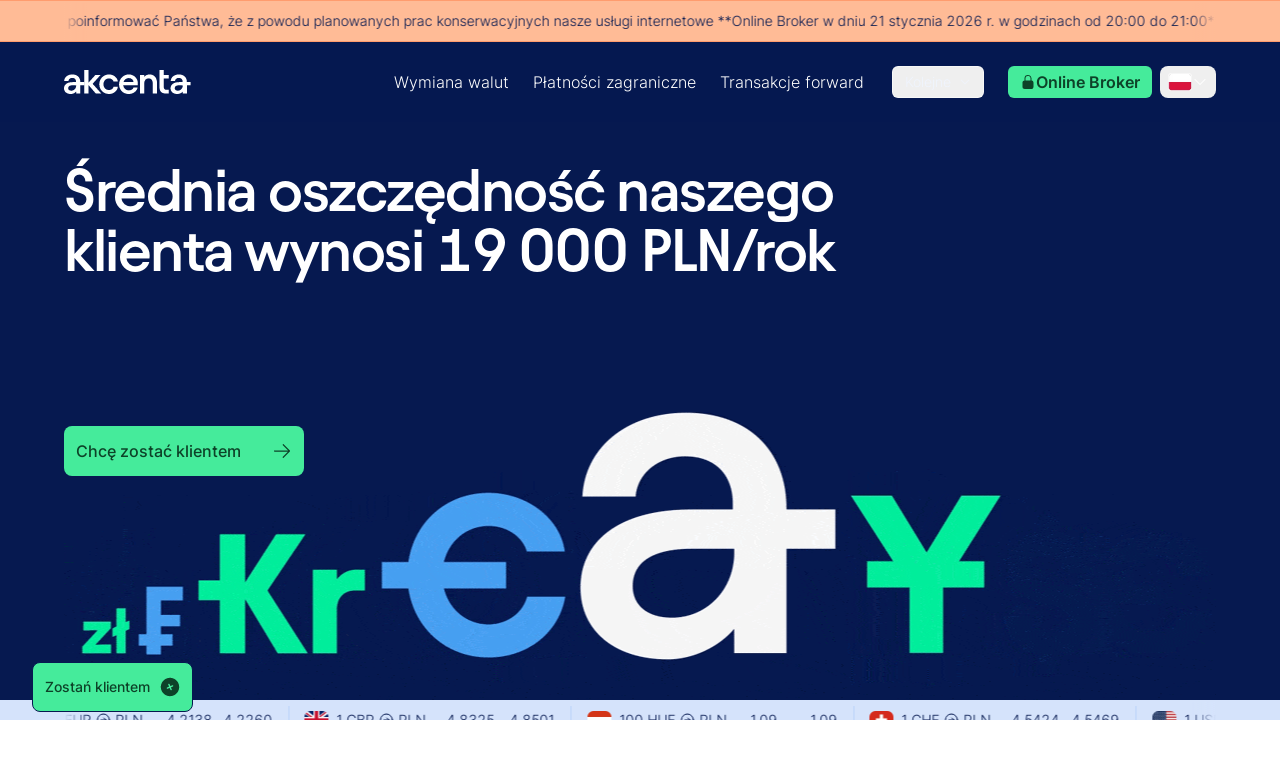

--- FILE ---
content_type: application/javascript; charset=UTF-8
request_url: https://www.akcenta.pl/_next/static/chunks/be29fa43-9ac1ca42291baed9-1mTKdbDHa4p4CMpICwrSi.js
body_size: 102192
content:
"use strict";(self.webpackChunk_N_E=self.webpackChunk_N_E||[]).push([[5527],{25463:function(e,t,n){let a,i,o,l,s,c,u,d,p,f,m,v,h,g,x,b,y,w,k,E,C;n.d(t,{EU:function(){return uz},Ee:function(){return uI},H1:function(){return en},H2:function(){return er},H3:function(){return ea},H4:function(){return ei},H5:function(){return eo},H6:function(){return el},II:function(){return oL},Mr:function(){return ef},Mt:function(){return oP},Nf:function(){return cm},Ph:function(){return eg},Ri:function(){return cc},S2:function(){return oT},XZ:function(){return ru},_4:function(){return eu},__:function(){return rs},aM:function(){return ec},bZ:function(){return eh},cT:function(){return ex},gx:function(){return u4},ib:function(){return es},kd:function(){return ed},ki:function(){return uY},mJ:function(){return u$},pm:function(){return ep},rU:function(){return oA},rs:function(){return u2},sb:function(){return c7},vX:function(){return cf},zx:function(){return eb}});var j,N,S,D,M,P,O,R,T,L,A,F,_,I,$,z,W=n(2265),H=n(54887),q=n(25566);function B(e){return e&&e.__esModule&&Object.prototype.hasOwnProperty.call(e,"default")?e.default:e}"u">typeof globalThis?globalThis:"u">typeof window?window:"u">typeof global?global:"u">typeof self&&self;var Y={exports:{}},V={};Y.exports=function(){if(ti)return V;ti=1;var e=Symbol.for("react.element"),t=Symbol.for("react.fragment"),n=Object.prototype.hasOwnProperty,a=W.__SECRET_INTERNALS_DO_NOT_USE_OR_YOU_WILL_BE_FIRED.ReactCurrentOwner,i={key:!0,ref:!0,__self:!0,__source:!0};function o(t,o,l){var s,c={},u=null,d=null;for(s in void 0!==l&&(u=""+l),void 0!==o.key&&(u=""+o.key),void 0!==o.ref&&(d=o.ref),o)n.call(o,s)&&!i.hasOwnProperty(s)&&(c[s]=o[s]);if(t&&t.defaultProps)for(s in o=t.defaultProps)void 0===c[s]&&(c[s]=o[s]);return{$$typeof:e,type:t,key:u,ref:d,props:c,_owner:a.current}}return V.Fragment=t,V.jsx=o,V.jsxs=o,V}();var U=Y.exports;function K(){for(var e,t,n=0,a="",i=arguments.length;n<i;n++)(e=arguments[n])&&(t=function e(t){var n,a,i="";if("string"==typeof t||"number"==typeof t)i+=t;else if("object"==typeof t){if(Array.isArray(t)){var o=t.length;for(n=0;n<o;n++)t[n]&&(a=e(t[n]))&&(i&&(i+=" "),i+=a)}else for(a in t)t[a]&&(i&&(i+=" "),i+=a)}return i}(e))&&(a&&(a+=" "),a+=t);return a}let G=W.forwardRef(function({title:e,titleId:t,...n},a){return W.createElement("svg",Object.assign({xmlns:"http://www.w3.org/2000/svg",viewBox:"0 0 24 24",fill:"currentColor","aria-hidden":"true","data-slot":"icon",ref:a,"aria-labelledby":t},n),e?W.createElement("title",{id:t},e):null,W.createElement("path",{fillRule:"evenodd",d:"M11.03 3.97a.75.75 0 0 1 0 1.06l-6.22 6.22H21a.75.75 0 0 1 0 1.5H4.81l6.22 6.22a.75.75 0 1 1-1.06 1.06l-7.5-7.5a.75.75 0 0 1 0-1.06l7.5-7.5a.75.75 0 0 1 1.06 0Z",clipRule:"evenodd"}))}),X=W.forwardRef(function({title:e,titleId:t,...n},a){return W.createElement("svg",Object.assign({xmlns:"http://www.w3.org/2000/svg",viewBox:"0 0 24 24",fill:"currentColor","aria-hidden":"true","data-slot":"icon",ref:a,"aria-labelledby":t},n),e?W.createElement("title",{id:t},e):null,W.createElement("path",{fillRule:"evenodd",d:"M12.97 3.97a.75.75 0 0 1 1.06 0l7.5 7.5a.75.75 0 0 1 0 1.06l-7.5 7.5a.75.75 0 1 1-1.06-1.06l6.22-6.22H3a.75.75 0 0 1 0-1.5h16.19l-6.22-6.22a.75.75 0 0 1 0-1.06Z",clipRule:"evenodd"}))}),Z=W.forwardRef(function({title:e,titleId:t,...n},a){return W.createElement("svg",Object.assign({xmlns:"http://www.w3.org/2000/svg",viewBox:"0 0 24 24",fill:"currentColor","aria-hidden":"true","data-slot":"icon",ref:a,"aria-labelledby":t},n),e?W.createElement("title",{id:t},e):null,W.createElement("path",{fillRule:"evenodd",d:"M2.25 12c0-5.385 4.365-9.75 9.75-9.75s9.75 4.365 9.75 9.75-4.365 9.75-9.75 9.75S2.25 17.385 2.25 12Zm13.36-1.814a.75.75 0 1 0-1.22-.872l-3.236 4.53L9.53 12.22a.75.75 0 0 0-1.06 1.06l2.25 2.25a.75.75 0 0 0 1.14-.094l3.75-5.25Z",clipRule:"evenodd"}))}),Q=W.forwardRef(function({title:e,titleId:t,...n},a){return W.createElement("svg",Object.assign({xmlns:"http://www.w3.org/2000/svg",viewBox:"0 0 24 24",fill:"currentColor","aria-hidden":"true","data-slot":"icon",ref:a,"aria-labelledby":t},n),e?W.createElement("title",{id:t},e):null,W.createElement("path",{fillRule:"evenodd",d:"M12.53 16.28a.75.75 0 0 1-1.06 0l-7.5-7.5a.75.75 0 0 1 1.06-1.06L12 14.69l6.97-6.97a.75.75 0 1 1 1.06 1.06l-7.5 7.5Z",clipRule:"evenodd"}))}),J=W.forwardRef(function({title:e,titleId:t,...n},a){return W.createElement("svg",Object.assign({xmlns:"http://www.w3.org/2000/svg",viewBox:"0 0 24 24",fill:"currentColor","aria-hidden":"true","data-slot":"icon",ref:a,"aria-labelledby":t},n),e?W.createElement("title",{id:t},e):null,W.createElement("path",{fillRule:"evenodd",d:"M5.625 1.5H9a3.75 3.75 0 0 1 3.75 3.75v1.875c0 1.036.84 1.875 1.875 1.875H16.5a3.75 3.75 0 0 1 3.75 3.75v7.875c0 1.035-.84 1.875-1.875 1.875H5.625a1.875 1.875 0 0 1-1.875-1.875V3.375c0-1.036.84-1.875 1.875-1.875Zm6.905 9.97a.75.75 0 0 0-1.06 0l-3 3a.75.75 0 1 0 1.06 1.06l1.72-1.72V18a.75.75 0 0 0 1.5 0v-4.19l1.72 1.72a.75.75 0 1 0 1.06-1.06l-3-3Z",clipRule:"evenodd"}),W.createElement("path",{d:"M14.25 5.25a5.23 5.23 0 0 0-1.279-3.434 9.768 9.768 0 0 1 6.963 6.963A5.23 5.23 0 0 0 16.5 7.5h-1.875a.375.375 0 0 1-.375-.375V5.25Z"}))}),ee=W.forwardRef(function({title:e,titleId:t,...n},a){return W.createElement("svg",Object.assign({xmlns:"http://www.w3.org/2000/svg",viewBox:"0 0 24 24",fill:"currentColor","aria-hidden":"true","data-slot":"icon",ref:a,"aria-labelledby":t},n),e?W.createElement("title",{id:t},e):null,W.createElement("path",{fillRule:"evenodd",d:"M2.25 12c0-5.385 4.365-9.75 9.75-9.75s9.75 4.365 9.75 9.75-4.365 9.75-9.75 9.75S2.25 17.385 2.25 12ZM12 8.25a.75.75 0 0 1 .75.75v3.75a.75.75 0 0 1-1.5 0V9a.75.75 0 0 1 .75-.75Zm0 8.25a.75.75 0 1 0 0-1.5.75.75 0 0 0 0 1.5Z",clipRule:"evenodd"}))}),et=W.forwardRef(function({title:e,titleId:t,...n},a){return W.createElement("svg",Object.assign({xmlns:"http://www.w3.org/2000/svg",viewBox:"0 0 24 24",fill:"currentColor","aria-hidden":"true","data-slot":"icon",ref:a,"aria-labelledby":t},n),e?W.createElement("title",{id:t},e):null,W.createElement("path",{fillRule:"evenodd",d:"M9.401 3.003c1.155-2 4.043-2 5.197 0l7.355 12.748c1.154 2-.29 4.5-2.599 4.5H4.645c-2.309 0-3.752-2.5-2.598-4.5L9.4 3.003ZM12 8.25a.75.75 0 0 1 .75.75v3.75a.75.75 0 0 1-1.5 0V9a.75.75 0 0 1 .75-.75Zm0 8.25a.75.75 0 1 0 0-1.5.75.75 0 0 0 0 1.5Z",clipRule:"evenodd"}))}),en=({children:e,className:t,font:n})=>U.jsx("h1",{className:K(t,{"font-avant -tracking-2 leading-more-loose md:leading-more-loose xs:text-4xl md:text-6xl":!0,"font-thin":"thin"===n,"font-light":"light"===n,"font-normal":"regular"===n,"font-semibold":"medium"===n,"font-bold":"semibold"===n,"font-extrabold":"bold"===n}),children:e}),er=({children:e,className:t,font:n})=>U.jsx("h2",{className:K(t,{"font-avant -tracking-2 leading-more-loose md:leading-more-loose xs:text-3xl md:text-5xl":!0,"font-thin":"thin"===n,"font-light":"light"===n,"font-normal":"regular"===n,"font-semibold":"medium"===n,"font-bold":"semibold"===n,"font-extrabold":"bold"===n}),children:e}),ea=({children:e,className:t,font:n})=>U.jsx("h3",{className:K(t,{"font-avant -tracking-2 leading-more-loose md:leading-more-loose xs:text-2xl md:text-4xl":!0,"font-thin":"thin"===n,"font-light":"light"===n,"font-normal":"regular"===n,"font-semibold":"medium"===n,"font-bold":"semibold"===n,"font-extrabold":"bold"===n}),children:e}),ei=({children:e,className:t,font:n})=>U.jsx("h4",{className:K(t,{"font-avant -tracking-2 leading-more-loose md:leading-more-loose xs:text-xl md:text-3xl":!0,"font-thin":"thin"===n,"font-light":"light"===n,"font-normal":"regular"===n,"font-semibold":"medium"===n,"font-bold":"semibold"===n,"font-extrabold":"bold"===n}),children:e}),eo=({children:e,className:t,font:n})=>U.jsx("h5",{className:K(t,{"font-avant -tracking-2 leading-more-loose md:leading-more-loose xs:text-base md:text-2xl":!0,"font-thin":"thin"===n,"font-light":"light"===n,"font-normal":"regular"===n,"font-semibold":"medium"===n,"font-bold":"semibold"===n,"font-extrabold":"bold"===n}),children:e}),el=({children:e,className:t,font:n})=>U.jsx("h6",{className:K(t,{"font-inter leading-more-relaxed md:leading-more-relaxed xs:text-base md:text-lg":!0,"font-thin":"thin"===n,"font-light":"light"===n,"font-normal":"regular"===n,"font-semibold":"medium"===n,"font-bold":"semibold"===n,"font-extrabold":"bold"===n}),children:e}),es=({children:e,className:t,font:n})=>U.jsx("p",{className:K(t,{"leading-more-relaxed md:leading-more-relaxed text-xs font-inter":!0,"font-thin":"thin"===n,"font-light":"light"===n,"font-normal":"regular"===n,"font-medium":"medium"===n,"font-semibold":"semibold"===n,"font-bold":"bold"===n}),children:e}),ec=({children:e,className:t,font:n})=>U.jsx("p",{className:K(t,{"leading-more-relaxed md:leading-more-relaxed xs:text-xs md:text-sm font-inter":!0,"font-thin":"thin"===n,"font-light":"light"===n,"font-normal":"regular"===n,"font-medium":"medium"===n,"font-semibold":"semibold"===n,"font-bold":"bold"===n}),children:e}),eu=({children:e,className:t,font:n})=>U.jsx("p",{className:K(t,{"leading-more-relaxed md:leading-more-relaxed font-inter xs:text-sm md:text-base":!0,"font-thin":"thin"===n,"font-light":"light"===n,"font-normal":"regular"===n,"font-medium":"medium"===n,"font-semibold":"semibold"===n,"font-bold":"bold"===n}),children:e}),ed=({children:e,className:t,font:n})=>U.jsx("p",{className:K(t,{"leading-more-relaxed md:leading-more-relaxed font-inter xs:text-base md:text-lg":!0,"font-thin":"thin"===n,"font-light":"light"===n,"font-normal":"regular"===n,"font-medium":"medium"===n,"font-semibold":"semibold"===n,"font-bold":"bold"===n}),children:e}),ep=({children:e,className:t,font:n})=>U.jsx("p",{className:K(t,{"leading-little-relaxed md:leading-little-relaxed font-avant xs:text-xl md:text-3xl":!0,"font-thin":"thin"===n,"font-light":"light"===n,"font-normal":"regular"===n,"font-semibold":"medium"===n,"font-bold":"semibold"===n,"font-extrabold":"bold"===n}),children:e}),ef=({children:e,className:t,imgCustom:n=!1})=>U.jsx("article",{className:K(t,{prose:!0,[em.h1]:!0,[em.h2]:!0,[em.h3]:!0,[em.h4]:!0,[em.h5]:!0,[em.h6]:!0,[em.a]:!0,[em.img]:!n,[em.blockquote]:!0,[em.p]:!0,[em.strong]:!0,[em.ul]:!0}),children:e}),em={h1:"prose-h1:leading-more-loose md:prose-h1:leading-more-loose xs:prose-h1:text-4xl md:prose-h1:text-6xl prose-h1:font-avant",h2:"prose-h2:leading-more-loose md:prose-h2:leading-more-loose xs:prose-h2:text-3xl md:prose-h2:text-5xl prose-h2:font-avant",h3:"prose-h3:leading-more-loose md:prose-h3:leading-more-loose xs:prose-h3:text-2xl md:prose-h3:text-4xl prose-h3:font-avant",h4:"prose-h4:leading-more-loose md:prose-h4:leading-more-loose xs:prose-h4:text-xl md:prose-h4:text-3xl prose-h4:font-avant",h5:"prose-h5:leading-more-loose md:prose-h5:leading-more-loose xs:prose-h5:text-lg md:prose-h5:text-2xl prose-h5:font-avant",h6:"prose-h6:leading-more-relaxed md:prose-h6:leading-more-relaxed xs:prose-h6:text-base md:prose-h6:text-lg prose-h6:font-inter",p:"md:prose-p:leading-more-relaxed prose-p:leading-more-relaxed prose-p:text-sm md:prose-p:text-base prose-p:font-inter prose-p:font-normal",img:"prose-img:rounded-xl prose-img:mx-auto prose-img:w-[300px] prose-img:h-[250px]",a:"prose-a:leading-more-relaxed md:prose-a:leading-more-relaxed prose-a:text-sm md:prose-a:text-base hover:prose-a:no-underline prose-a:cursor-pointer",blockquote:"prose-blockquote:-tracking-2 prose-blockquote:more-loose prose-blockquote:font-avant md:prose-blockquote:more-loose prose-blockquote:text-sm md:prose-blockquote:text-base prose-blockquote:not-italic prose-blockquote:font-bold",ul:"prose-ul:text-sm md:prose-ul:text-base prose-ol:text-sm md:prose-ol:text-base prose-ul:leading-more-relaxed md:prose-ul:leading-more-relaxed prose-ol:leading-more-relaxed md:prose-ol:leading-more-relaxed",strong:"prose-strong:font-inter prose-strong:font-bold"},ev=e=>{switch(e){case"success":return U.jsx(Z,{className:"text-success-60 w-5 h-5"});case"warning":return U.jsx(et,{className:"text-warning-50 w-5 h-5"});case"error":return U.jsx(ee,{className:"text-error-60 w-5 h-5"});case"neutral":return U.jsx(ee,{className:"text-info-50 w-5 h-5"});case"info":return U.jsx(ee,{className:"text-neutral-50 w-5 h-5"});default:return U.jsx(ee,{className:"w-5 h-5"})}},eh=e=>{let{severity:t,children:n,title:a,className:i}=e,o=!!a,l=ev(t),s="info"===t,c="success"===t,u="warning"===t,d="error"===t,p="neutral"===t;return U.jsx("div",{className:K("p-2 sm:p-4 border border-solid rounded-md",{"bg-neutral-20 border-neutral-30 text-neutral-100":s,"bg-warning-10 border-warning-20 text-neutral-90":u,"bg-error-10 border-error-30 text-error-60":d,"bg-success-10 border-success-30 text-primary-100":c,"bg-transparent border-neutral-30 text-neutral-90":p},i),children:U.jsxs("div",{className:"flex flex-col gap-1 sm:gap-2",children:[U.jsxs("div",{className:K("flex flex-row gap-2",{"items-center":o,"items-start":!o}),children:[U.jsx("div",{className:K({"mt-1":!o}),children:l}),U.jsxs("div",{className:"flex-1",children:[o&&U.jsx(eu,{font:"semibold",className:K({"text-neutral-90":s}),children:a}),!o&&n]})]}),o&&U.jsx("div",{className:"pl-7",children:n})]})})};var eg=((i=eg||{}).Small="Small",i.Medium="Medium",i.Large="Large",i),ex=((o=ex||{}).Primary="Primary",o.Secondary="Secondary",o.Tertiary="Tertiary",o);let eb=e=>{let{children:t,onClick:n,leftIcon:a,rightIcon:i,disabled:o,size:l,variant:s,fullWidth:c,darkMode:u,className:d,isLoading:p,...f}=e,m=l===eg.Small,v=l===eg.Medium||!l,h=l===eg.Large,g=s===ex.Primary||!s,x=s===ex.Secondary,b=s===ex.Tertiary&&!u,y=s===ex.Tertiary&&!!u;return U.jsx("button",{className:K([ew,!!c&&eP,m&&eE,v&&eC,h&&ej,g&&eN,x&&eS,b&&eD,y&&eM,d]),onClick:n,disabled:!!o,...f,children:U.jsxs("span",{className:K("w-full flex flex-row justify-center items-center [&>span>svg]:fill-[inherit]",{"gap-1 [&>span>svg]:h-4 [&>span>svg]:w-4":m||v,"gap-1.5 [&>span>svg]:h-5 [&>span>svg]:w-5":h}),children:[p&&!o&&U.jsx("span",{className:K(ey,g?"border-l-primary-10/75":"border-l-neutral-90")}),!p&&!!a&&U.jsx("span",{children:a}),U.jsx("span",{className:K("flex-1 whitespace-nowrap overflow-hidden text-ellipsis",{"text-left":!!i&&!a,"text-right":!!a&&!i}),children:t}),!p&&!!i&&U.jsx("span",{children:i})]})})},ey=["border-2","border-black/30","w-4","h-4","mr-1","rounded-full","animate-spin"],ew=["flex","flex-col","justify-center","items-center","font-semibold","font-inter","focus-visible:outline-0"],ek="disabled:cursor-not-allowed",eE=["text-sm/[180%]","h-8","px-3","py-1.5","rounded-md"],eC=["text-sm/[180%]","h-12","px-3","py-1.5","rounded-md"],ej=["text-base/[180%]","h-16","px-3","py-2","rounded-lg"],eN=["bg-primary-30","text-primary-80","fill-primary-80","hover:bg-primary-70","hover:text-neutral-10","hover:fill-neutral-10","active:bg-primary-80","active:text-neutral-10","active:fill-neutral-10","focus:bg-primary-70","focus:text-neutral-10","focus:fill-neutral-10","focus:shadow-focus",ek,"disabled:bg-grey-10","disabled:text-grey-40","disabled:fill-grey-40","disabled:opacity-25"],eS=["bg-white","text-neutral-90","fill-neutral-90","hover:bg-primary-10","hover:text-primary-80","hover:fill-primary-80","active:bg-primary-20","active:text-primary-80","active:fill-primary-80","focus:bg-primary-10","focus:text-primary-80","focus:fill-primary-80","focus:shadow-focus",ek,"disabled:bg-neutral-10","disabled:text-primary-80","disabled:fill-primary-80","disabled:opacity-25"],eD=["bg-transparent","text-neutral-90","border","border-info-90/40","hover:bg-transparent","hover:text-neutral-90","hover:fill-neutral-60","hover:border-2","hover:border-neutral-60","active:bg-primary-10","active:text-primary-80","active:fill-primary-80","active:border-primary-50","focus:bg-transparent","focus:text-neutral-90","focus:fill-neutral-60","focus:border-neutral-60","focus:shadow-none",ek,"disabled:bg-neutral-10","disabled:text-neutral-90","disabled:fill-neutral-90","disabled:border-neutral-50","disabled:hover:border","disabled:opacity-25"],eM=["bg-transparent","text-neutral-10","fill-neutral-10","border","border-white/50","hover:bg-transparent","hover:text-neutral-10","hover:fill-neutral-10","hover:border-neutral-10","active:bg-white/10","active:text-neutral-10","active:fill-neutral-10","active:border-neutral-10","focus:bg-transparent","focus:text-neutral-10","focus:fill-neutral-10","focus:border-neutral-10","focus:shadow-none",ek,"disabled:bg-transparent","disabled:text-neutral-10","border-white/50","disabled:hover:border","disabled:opacity-25"],eP="w-full",eO=[];for(let e=0;e<256;++e)eO.push((e+256).toString(16).slice(1));let eR=new Uint8Array(16),eT={randomUUID:"u">typeof crypto&&crypto.randomUUID&&crypto.randomUUID.bind(crypto)};function eL(e,t,n){if(eT.randomUUID&&!t&&!e)return eT.randomUUID();let i=(e=e||{}).random||(e.rng||function(){if(!a){if(typeof crypto>"u"||!crypto.getRandomValues)throw Error("crypto.getRandomValues() not supported. See https://github.com/uuidjs/uuid#getrandomvalues-not-supported");a=crypto.getRandomValues.bind(crypto)}return a(eR)})();return i[6]=15&i[6]|64,i[8]=63&i[8]|128,function(e,t=0){return(eO[e[t+0]]+eO[e[t+1]]+eO[e[t+2]]+eO[e[t+3]]+"-"+eO[e[t+4]]+eO[e[t+5]]+"-"+eO[e[t+6]]+eO[e[t+7]]+"-"+eO[e[t+8]]+eO[e[t+9]]+"-"+eO[e[t+10]]+eO[e[t+11]]+eO[e[t+12]]+eO[e[t+13]]+eO[e[t+14]]+eO[e[t+15]]).toLowerCase()}(i)}let eA=W.forwardRef(function({title:e,titleId:t,...n},a){return W.createElement("svg",Object.assign({xmlns:"http://www.w3.org/2000/svg",fill:"none",viewBox:"0 0 24 24",strokeWidth:1.5,stroke:"currentColor","aria-hidden":"true","data-slot":"icon",ref:a,"aria-labelledby":t},n),e?W.createElement("title",{id:t},e):null,W.createElement("path",{strokeLinecap:"round",strokeLinejoin:"round",d:"M6.75 3v2.25M17.25 3v2.25M3 18.75V7.5a2.25 2.25 0 0 1 2.25-2.25h13.5A2.25 2.25 0 0 1 21 7.5v11.25m-18 0A2.25 2.25 0 0 0 5.25 21h13.5A2.25 2.25 0 0 0 21 18.75m-18 0v-7.5A2.25 2.25 0 0 1 5.25 9h13.5A2.25 2.25 0 0 1 21 11.25v7.5"}))}),eF=W.forwardRef(function({title:e,titleId:t,...n},a){return W.createElement("svg",Object.assign({xmlns:"http://www.w3.org/2000/svg",fill:"none",viewBox:"0 0 24 24",strokeWidth:1.5,stroke:"currentColor","aria-hidden":"true","data-slot":"icon",ref:a,"aria-labelledby":t},n),e?W.createElement("title",{id:t},e):null,W.createElement("path",{strokeLinecap:"round",strokeLinejoin:"round",d:"m4.5 12.75 6 6 9-13.5"}))}),e_=W.forwardRef(function({title:e,titleId:t,...n},a){return W.createElement("svg",Object.assign({xmlns:"http://www.w3.org/2000/svg",fill:"none",viewBox:"0 0 24 24",strokeWidth:1.5,stroke:"currentColor","aria-hidden":"true","data-slot":"icon",ref:a,"aria-labelledby":t},n),e?W.createElement("title",{id:t},e):null,W.createElement("path",{strokeLinecap:"round",strokeLinejoin:"round",d:"m11.25 11.25.041-.02a.75.75 0 0 1 1.063.852l-.708 2.836a.75.75 0 0 0 1.063.853l.041-.021M21 12a9 9 0 1 1-18 0 9 9 0 0 1 18 0Zm-9-3.75h.008v.008H12V8.25Z"}))}),eI=W.forwardRef(function({title:e,titleId:t,...n},a){return W.createElement("svg",Object.assign({xmlns:"http://www.w3.org/2000/svg",fill:"none",viewBox:"0 0 24 24",strokeWidth:1.5,stroke:"currentColor","aria-hidden":"true","data-slot":"icon",ref:a,"aria-labelledby":t},n),e?W.createElement("title",{id:t},e):null,W.createElement("path",{strokeLinecap:"round",strokeLinejoin:"round",d:"M16.5 10.5V6.75a4.5 4.5 0 1 0-9 0v3.75m-.75 11.25h10.5a2.25 2.25 0 0 0 2.25-2.25v-6.75a2.25 2.25 0 0 0-2.25-2.25H6.75a2.25 2.25 0 0 0-2.25 2.25v6.75a2.25 2.25 0 0 0 2.25 2.25Z"}))}),e$=W.forwardRef(function({title:e,titleId:t,...n},a){return W.createElement("svg",Object.assign({xmlns:"http://www.w3.org/2000/svg",fill:"none",viewBox:"0 0 24 24",strokeWidth:1.5,stroke:"currentColor","aria-hidden":"true","data-slot":"icon",ref:a,"aria-labelledby":t},n),e?W.createElement("title",{id:t},e):null,W.createElement("path",{strokeLinecap:"round",strokeLinejoin:"round",d:"M6 18 18 6M6 6l12 12"}))});function ez(...e){return t=>e.forEach(e=>{"function"==typeof e?e(t):null!=e&&(e.current=t)})}function eW(...e){return W.useCallback(ez(...e),e)}function eH(e,t=[]){let n=[],a=()=>{let t=n.map(e=>W.createContext(e));return function(n){let a=(null==n?void 0:n[e])||t;return W.useMemo(()=>({[`__scope${e}`]:{...n,[e]:a}}),[n,a])}};return a.scopeName=e,[function(t,a){let i=W.createContext(a),o=n.length;n=[...n,a];let l=t=>{var n;let{scope:a,children:l,...s}=t,c=(null==(n=null==a?void 0:a[e])?void 0:n[o])||i,u=W.useMemo(()=>s,Object.values(s));return U.jsx(c.Provider,{value:u,children:l})};return l.displayName=t+"Provider",[l,function(n,l){var s;let c=(null==(s=null==l?void 0:l[e])?void 0:s[o])||i,u=W.useContext(c);if(u)return u;if(void 0!==a)return a;throw Error(`\`${n}\` must be used within \`${t}\``)}]},function(...e){let t=e[0];if(1===e.length)return t;let n=()=>{let n=e.map(e=>({useScope:e(),scopeName:e.scopeName}));return function(e){let a=n.reduce((t,{useScope:n,scopeName:a})=>{let i=n(e)[`__scope${a}`];return{...t,...i}},{});return W.useMemo(()=>({[`__scope${t.scopeName}`]:a}),[a])}};return n.scopeName=t.scopeName,n}(a,...t)]}function eq(e,t,{checkForDefaultPrevented:n=!0}={}){return function(a){if(null==e||e(a),!1===n||!a.defaultPrevented)return null==t?void 0:t(a)}}function eB(e){let t=W.useRef(e);return W.useEffect(()=>{t.current=e}),W.useMemo(()=>(...e)=>{var n;return null==(n=t.current)?void 0:n.call(t,...e)},[])}function eY({prop:e,defaultProp:t,onChange:n=()=>{}}){let[a,i]=function({defaultProp:e,onChange:t}){let n=W.useState(e),[a]=n,i=W.useRef(a),o=eB(t);return W.useEffect(()=>{i.current!==a&&(o(a),i.current=a)},[a,i,o]),n}({defaultProp:t,onChange:n}),o=void 0!==e,l=o?e:a,s=eB(n);return[l,W.useCallback(t=>{if(o){let n="function"==typeof t?t(e):t;n!==e&&s(n)}else i(t)},[o,e,i,s])]}function eV(e){let t=W.useRef({value:e,previous:e});return W.useMemo(()=>(t.current.value!==e&&(t.current.previous=t.current.value,t.current.value=e),t.current.previous),[e])}var eU=null!=globalThis&&globalThis.document?W.useLayoutEffect:()=>{};function eK(e){let[t,n]=W.useState(void 0);return eU(()=>{if(e){n({width:e.offsetWidth,height:e.offsetHeight});let t=new ResizeObserver(t=>{let a,i;if(!Array.isArray(t)||!t.length)return;let o=t[0];if("borderBoxSize"in o){let e=o.borderBoxSize,t=Array.isArray(e)?e[0]:e;a=t.inlineSize,i=t.blockSize}else a=e.offsetWidth,i=e.offsetHeight;n({width:a,height:i})});return t.observe(e,{box:"border-box"}),()=>t.unobserve(e)}n(void 0)},[e]),t}var eG=e=>{var t,n;let a,i;let{present:o,children:l}=e,s=function(e){var t,n;let[a,i]=W.useState(),o=W.useRef({}),l=W.useRef(e),s=W.useRef("none"),[c,u]=(t=e?"mounted":"unmounted",n={mounted:{UNMOUNT:"unmounted",ANIMATION_OUT:"unmountSuspended"},unmountSuspended:{MOUNT:"mounted",ANIMATION_END:"unmounted"},unmounted:{MOUNT:"mounted"}},W.useReducer((e,t)=>n[e][t]??e,t));return W.useEffect(()=>{let e=eX(o.current);s.current="mounted"===c?e:"none"},[c]),eU(()=>{let t=o.current,n=l.current;if(n!==e){let a=s.current,i=eX(t);e?u("MOUNT"):"none"===i||(null==t?void 0:t.display)==="none"?u("UNMOUNT"):u(n&&a!==i?"ANIMATION_OUT":"UNMOUNT"),l.current=e}},[e,u]),eU(()=>{if(a){let e;let t=a.ownerDocument.defaultView??window,n=n=>{let i=eX(o.current).includes(n.animationName);if(n.target===a&&i&&(u("ANIMATION_END"),!l.current)){let n=a.style.animationFillMode;a.style.animationFillMode="forwards",e=t.setTimeout(()=>{"forwards"===a.style.animationFillMode&&(a.style.animationFillMode=n)})}},i=e=>{e.target===a&&(s.current=eX(o.current))};return a.addEventListener("animationstart",i),a.addEventListener("animationcancel",n),a.addEventListener("animationend",n),()=>{t.clearTimeout(e),a.removeEventListener("animationstart",i),a.removeEventListener("animationcancel",n),a.removeEventListener("animationend",n)}}u("ANIMATION_END")},[a,u]),{isPresent:["mounted","unmountSuspended"].includes(c),ref:W.useCallback(e=>{e&&(o.current=getComputedStyle(e)),i(e)},[])}}(o),c="function"==typeof l?l({present:s.isPresent}):W.Children.only(l),u=eW(s.ref,(a=null==(t=Object.getOwnPropertyDescriptor(c.props,"ref"))?void 0:t.get)&&"isReactWarning"in a&&a.isReactWarning?c.ref:(a=null==(n=Object.getOwnPropertyDescriptor(c,"ref"))?void 0:n.get)&&"isReactWarning"in a&&a.isReactWarning?c.props.ref:c.props.ref||c.ref);return"function"==typeof l||s.isPresent?W.cloneElement(c,{ref:u}):null};function eX(e){return(null==e?void 0:e.animationName)||"none"}eG.displayName="Presence";var eZ=W.forwardRef((e,t)=>{let{children:n,...a}=e,i=W.Children.toArray(n),o=i.find(e0);if(o){let e=o.props.children,n=i.map(t=>t===o?W.Children.count(e)>1?W.Children.only(null):W.isValidElement(e)?e.props.children:null:t);return U.jsx(eQ,{...a,ref:t,children:W.isValidElement(e)?W.cloneElement(e,void 0,n):null})}return U.jsx(eQ,{...a,ref:t,children:n})});eZ.displayName="Slot";var eQ=W.forwardRef((e,t)=>{let{children:n,...a}=e;if(W.isValidElement(n)){var i,o;let e,l;let s=(e=null==(i=Object.getOwnPropertyDescriptor(n.props,"ref"))?void 0:i.get)&&"isReactWarning"in e&&e.isReactWarning?n.ref:(e=null==(o=Object.getOwnPropertyDescriptor(n,"ref"))?void 0:o.get)&&"isReactWarning"in e&&e.isReactWarning?n.props.ref:n.props.ref||n.ref;return W.cloneElement(n,{...function(e,t){let n={...t};for(let a in t){let i=e[a],o=t[a];/^on[A-Z]/.test(a)?i&&o?n[a]=(...e)=>{o(...e),i(...e)}:i&&(n[a]=i):"style"===a?n[a]={...i,...o}:"className"===a&&(n[a]=[i,o].filter(Boolean).join(" "))}return{...e,...n}}(a,n.props),ref:t?ez(t,s):s})}return W.Children.count(n)>1?W.Children.only(null):null});eQ.displayName="SlotClone";var eJ=({children:e})=>U.jsx(U.Fragment,{children:e});function e0(e){return W.isValidElement(e)&&e.type===eJ}var e1=["a","button","div","form","h2","h3","img","input","label","li","nav","ol","p","span","svg","ul"].reduce((e,t)=>{let n=W.forwardRef((e,n)=>{let{asChild:a,...i}=e,o=a?eZ:t;return"u">typeof window&&(window[Symbol.for("radix-ui")]=!0),U.jsx(o,{...i,ref:n})});return n.displayName=`Primitive.${t}`,{...e,[t]:n}},{}),e2="Checkbox",[e5,e3]=eH(e2),[e4,e6]=e5(e2),e7=W.forwardRef((e,t)=>{let{__scopeCheckbox:n,name:a,checked:i,defaultChecked:o,required:l,disabled:s,value:c="on",onCheckedChange:u,form:d,...p}=e,[f,m]=W.useState(null),v=eW(t,e=>m(e)),h=W.useRef(!1),g=!f||d||!!f.closest("form"),[x=!1,b]=eY({prop:i,defaultProp:o,onChange:u}),y=W.useRef(x);return W.useEffect(()=>{let e=null==f?void 0:f.form;if(e){let t=()=>b(y.current);return e.addEventListener("reset",t),()=>e.removeEventListener("reset",t)}},[f,b]),U.jsxs(e4,{scope:n,state:x,disabled:s,children:[U.jsx(e1.button,{type:"button",role:"checkbox","aria-checked":tt(x)?"mixed":x,"aria-required":l,"data-state":tn(x),"data-disabled":s?"":void 0,disabled:s,value:c,...p,ref:v,onKeyDown:eq(e.onKeyDown,e=>{"Enter"===e.key&&e.preventDefault()}),onClick:eq(e.onClick,e=>{b(e=>!!tt(e)||!e),g&&(h.current=e.isPropagationStopped(),h.current||e.stopPropagation())})}),g&&U.jsx(te,{control:f,bubbles:!h.current,name:a,value:c,checked:x,required:l,disabled:s,form:d,style:{transform:"translateX(-100%)"},defaultChecked:!tt(o)&&o})]})});e7.displayName=e2;var e8="CheckboxIndicator",e9=W.forwardRef((e,t)=>{let{__scopeCheckbox:n,forceMount:a,...i}=e,o=e6(e8,n);return U.jsx(eG,{present:a||tt(o.state)||!0===o.state,children:U.jsx(e1.span,{"data-state":tn(o.state),"data-disabled":o.disabled?"":void 0,...i,ref:t,style:{pointerEvents:"none",...e.style}})})});e9.displayName=e8;var te=e=>{let{control:t,checked:n,bubbles:a=!0,defaultChecked:i,...o}=e,l=W.useRef(null),s=eV(n),c=eK(t);W.useEffect(()=>{let e=l.current,t=Object.getOwnPropertyDescriptor(window.HTMLInputElement.prototype,"checked").set;if(s!==n&&t){let i=new Event("click",{bubbles:a});e.indeterminate=tt(n),t.call(e,!tt(n)&&n),e.dispatchEvent(i)}},[s,n,a]);let u=W.useRef(!tt(n)&&n);return U.jsx("input",{type:"checkbox","aria-hidden":!0,defaultChecked:i??u.current,...o,tabIndex:-1,ref:l,style:{...e.style,...c,position:"absolute",pointerEvents:"none",opacity:0,margin:0}})};function tt(e){return"indeterminate"===e}function tn(e){return tt(e)?"indeterminate":e?"checked":"unchecked"}var tr=W.forwardRef((e,t)=>U.jsx(e1.label,{...e,ref:t,onMouseDown:t=>{var n;t.target.closest("button, input, select, textarea")||(null==(n=e.onMouseDown)||n.call(e,t),!t.defaultPrevented&&t.detail>1&&t.preventDefault())}}));tr.displayName="Label";var ta,ti,to,tl="dismissableLayer.update",ts=W.createContext({layers:new Set,layersWithOutsidePointerEventsDisabled:new Set,branches:new Set}),tc=W.forwardRef((e,t)=>{let{disableOutsidePointerEvents:n=!1,onEscapeKeyDown:a,onPointerDownOutside:i,onFocusOutside:o,onInteractOutside:l,onDismiss:s,...c}=e,u=W.useContext(ts),[d,p]=W.useState(null),f=(null==d?void 0:d.ownerDocument)??(null==globalThis?void 0:globalThis.document),[,m]=W.useState({}),v=eW(t,e=>p(e)),h=Array.from(u.layers),[g]=[...u.layersWithOutsidePointerEventsDisabled].slice(-1),x=h.indexOf(g),b=d?h.indexOf(d):-1,y=u.layersWithOutsidePointerEventsDisabled.size>0,w=b>=x,k=function(e,t=null==globalThis?void 0:globalThis.document){let n=eB(e),a=W.useRef(!1),i=W.useRef(()=>{});return W.useEffect(()=>{let e=e=>{if(e.target&&!a.current){let a=function(){td("dismissableLayer.pointerDownOutside",n,o,{discrete:!0})},o={originalEvent:e};"touch"===e.pointerType?(t.removeEventListener("click",i.current),i.current=a,t.addEventListener("click",i.current,{once:!0})):a()}else t.removeEventListener("click",i.current);a.current=!1},o=window.setTimeout(()=>{t.addEventListener("pointerdown",e)},0);return()=>{window.clearTimeout(o),t.removeEventListener("pointerdown",e),t.removeEventListener("click",i.current)}},[t,n]),{onPointerDownCapture:()=>a.current=!0}}(e=>{let t=e.target,n=[...u.branches].some(e=>e.contains(t));!w||n||(null==i||i(e),null==l||l(e),e.defaultPrevented||null==s||s())},f),E=function(e,t=null==globalThis?void 0:globalThis.document){let n=eB(e),a=W.useRef(!1);return W.useEffect(()=>{let e=e=>{e.target&&!a.current&&td("dismissableLayer.focusOutside",n,{originalEvent:e},{discrete:!1})};return t.addEventListener("focusin",e),()=>t.removeEventListener("focusin",e)},[t,n]),{onFocusCapture:()=>a.current=!0,onBlurCapture:()=>a.current=!1}}(e=>{let t=e.target;[...u.branches].some(e=>e.contains(t))||(null==o||o(e),null==l||l(e),e.defaultPrevented||null==s||s())},f);return function(e,t=null==globalThis?void 0:globalThis.document){let n=eB(e);W.useEffect(()=>{let e=e=>{"Escape"===e.key&&n(e)};return t.addEventListener("keydown",e,{capture:!0}),()=>t.removeEventListener("keydown",e,{capture:!0})},[n,t])}(e=>{b===u.layers.size-1&&(null==a||a(e),!e.defaultPrevented&&s&&(e.preventDefault(),s()))},f),W.useEffect(()=>{if(d)return n&&(0===u.layersWithOutsidePointerEventsDisabled.size&&(to=f.body.style.pointerEvents,f.body.style.pointerEvents="none"),u.layersWithOutsidePointerEventsDisabled.add(d)),u.layers.add(d),tu(),()=>{n&&1===u.layersWithOutsidePointerEventsDisabled.size&&(f.body.style.pointerEvents=to)}},[d,f,n,u]),W.useEffect(()=>()=>{d&&(u.layers.delete(d),u.layersWithOutsidePointerEventsDisabled.delete(d),tu())},[d,u]),W.useEffect(()=>{let e=()=>m({});return document.addEventListener(tl,e),()=>document.removeEventListener(tl,e)},[]),U.jsx(e1.div,{...c,ref:v,style:{pointerEvents:y?w?"auto":"none":void 0,...e.style},onFocusCapture:eq(e.onFocusCapture,E.onFocusCapture),onBlurCapture:eq(e.onBlurCapture,E.onBlurCapture),onPointerDownCapture:eq(e.onPointerDownCapture,k.onPointerDownCapture)})});function tu(){let e=new CustomEvent(tl);document.dispatchEvent(e)}function td(e,t,n,{discrete:a}){let i=n.originalEvent.target,o=new CustomEvent(e,{bubbles:!1,cancelable:!0,detail:n});t&&i.addEventListener(e,t,{once:!0}),a?i&&H.flushSync(()=>i.dispatchEvent(o)):i.dispatchEvent(o)}tc.displayName="DismissableLayer",W.forwardRef((e,t)=>{let n=W.useContext(ts),a=W.useRef(null),i=eW(t,a);return W.useEffect(()=>{let e=a.current;if(e)return n.branches.add(e),()=>{n.branches.delete(e)}},[n.branches]),U.jsx(e1.div,{...e,ref:i})}).displayName="DismissableLayerBranch";var tp=W.useId||(()=>{}),tf=0;function tm(e){let[t,n]=W.useState(tp());return eU(()=>{e||n(e=>e??String(tf++))},[e]),e||(t?`radix-${t}`:"")}let tv=["top","right","bottom","left"],th=Math.min,tg=Math.max,tx=Math.round,tb=Math.floor,ty=e=>({x:e,y:e}),tw={left:"right",right:"left",bottom:"top",top:"bottom"},tk={start:"end",end:"start"};function tE(e,t){return"function"==typeof e?e(t):e}function tC(e){return e.split("-")[0]}function tj(e){return e.split("-")[1]}function tN(e){return"x"===e?"y":"x"}function tS(e){return"y"===e?"height":"width"}function tD(e){return["top","bottom"].includes(tC(e))?"y":"x"}function tM(e){return e.replace(/start|end/g,e=>tk[e])}function tP(e){return e.replace(/left|right|bottom|top/g,e=>tw[e])}function tO(e){return"number"!=typeof e?{top:0,right:0,bottom:0,left:0,...e}:{top:e,right:e,bottom:e,left:e}}function tR(e){let{x:t,y:n,width:a,height:i}=e;return{width:a,height:i,top:n,left:t,right:t+a,bottom:n+i,x:t,y:n}}function tT(e,t,n){let a,{reference:i,floating:o}=e,l=tD(t),s=tN(tD(t)),c=tS(s),u=tC(t),d="y"===l,p=i.x+i.width/2-o.width/2,f=i.y+i.height/2-o.height/2,m=i[c]/2-o[c]/2;switch(u){case"top":a={x:p,y:i.y-o.height};break;case"bottom":a={x:p,y:i.y+i.height};break;case"right":a={x:i.x+i.width,y:f};break;case"left":a={x:i.x-o.width,y:f};break;default:a={x:i.x,y:i.y}}switch(tj(t)){case"start":a[s]-=m*(n&&d?-1:1);break;case"end":a[s]+=m*(n&&d?-1:1)}return a}let tL=async(e,t,n)=>{let{placement:a="bottom",strategy:i="absolute",middleware:o=[],platform:l}=n,s=o.filter(Boolean),c=await (null==l.isRTL?void 0:l.isRTL(t)),u=await l.getElementRects({reference:e,floating:t,strategy:i}),{x:d,y:p}=tT(u,a,c),f=a,m={},v=0;for(let n=0;n<s.length;n++){let{name:o,fn:h}=s[n],{x:g,y:x,data:b,reset:y}=await h({x:d,y:p,initialPlacement:a,placement:f,strategy:i,middlewareData:m,rects:u,platform:l,elements:{reference:e,floating:t}});d=g??d,p=x??p,m={...m,[o]:{...m[o],...b}},y&&v<=50&&(v++,"object"==typeof y&&(y.placement&&(f=y.placement),y.rects&&(u=!0===y.rects?await l.getElementRects({reference:e,floating:t,strategy:i}):y.rects),{x:d,y:p}=tT(u,f,c)),n=-1)}return{x:d,y:p,placement:f,strategy:i,middlewareData:m}};async function tA(e,t){var n;void 0===t&&(t={});let{x:a,y:i,platform:o,rects:l,elements:s,strategy:c}=e,{boundary:u="clippingAncestors",rootBoundary:d="viewport",elementContext:p="floating",altBoundary:f=!1,padding:m=0}=tE(t,e),v=tO(m),h=s[f?"floating"===p?"reference":"floating":p],g=tR(await o.getClippingRect({element:null==(n=await (null==o.isElement?void 0:o.isElement(h)))||n?h:h.contextElement||await (null==o.getDocumentElement?void 0:o.getDocumentElement(s.floating)),boundary:u,rootBoundary:d,strategy:c})),x="floating"===p?{x:a,y:i,width:l.floating.width,height:l.floating.height}:l.reference,b=await (null==o.getOffsetParent?void 0:o.getOffsetParent(s.floating)),y=await (null==o.isElement?void 0:o.isElement(b))&&await (null==o.getScale?void 0:o.getScale(b))||{x:1,y:1},w=tR(o.convertOffsetParentRelativeRectToViewportRelativeRect?await o.convertOffsetParentRelativeRectToViewportRelativeRect({elements:s,rect:x,offsetParent:b,strategy:c}):x);return{top:(g.top-w.top+v.top)/y.y,bottom:(w.bottom-g.bottom+v.bottom)/y.y,left:(g.left-w.left+v.left)/y.x,right:(w.right-g.right+v.right)/y.x}}function tF(e,t){return{top:e.top-t.height,right:e.right-t.width,bottom:e.bottom-t.height,left:e.left-t.width}}function t_(e){return tv.some(t=>e[t]>=0)}async function tI(e,t){let{placement:n,platform:a,elements:i}=e,o=await (null==a.isRTL?void 0:a.isRTL(i.floating)),l=tC(n),s=tj(n),c="y"===tD(n),u=["left","top"].includes(l)?-1:1,d=o&&c?-1:1,p=tE(t,e),{mainAxis:f,crossAxis:m,alignmentAxis:v}="number"==typeof p?{mainAxis:p,crossAxis:0,alignmentAxis:null}:{mainAxis:p.mainAxis||0,crossAxis:p.crossAxis||0,alignmentAxis:p.alignmentAxis};return s&&"number"==typeof v&&(m="end"===s?-1*v:v),c?{x:m*d,y:f*u}:{x:f*u,y:m*d}}function t$(){return"u">typeof window}function tz(e){return tq(e)?(e.nodeName||"").toLowerCase():"#document"}function tW(e){var t;return(null==e||null==(t=e.ownerDocument)?void 0:t.defaultView)||window}function tH(e){var t;return null==(t=(tq(e)?e.ownerDocument:e.document)||window.document)?void 0:t.documentElement}function tq(e){return!!t$()&&(e instanceof Node||e instanceof tW(e).Node)}function tB(e){return!!t$()&&(e instanceof Element||e instanceof tW(e).Element)}function tY(e){return!!t$()&&(e instanceof HTMLElement||e instanceof tW(e).HTMLElement)}function tV(e){return!(!t$()||typeof ShadowRoot>"u")&&(e instanceof ShadowRoot||e instanceof tW(e).ShadowRoot)}function tU(e){let{overflow:t,overflowX:n,overflowY:a,display:i}=tQ(e);return/auto|scroll|overlay|hidden|clip/.test(t+a+n)&&!["inline","contents"].includes(i)}function tK(e){return[":popover-open",":modal"].some(t=>{try{return e.matches(t)}catch{return!1}})}function tG(e){let t=tX(),n=tB(e)?tQ(e):e;return"none"!==n.transform||"none"!==n.perspective||!!n.containerType&&"normal"!==n.containerType||!t&&!!n.backdropFilter&&"none"!==n.backdropFilter||!t&&!!n.filter&&"none"!==n.filter||["transform","perspective","filter"].some(e=>(n.willChange||"").includes(e))||["paint","layout","strict","content"].some(e=>(n.contain||"").includes(e))}function tX(){return!(typeof CSS>"u")&&!!CSS.supports&&CSS.supports("-webkit-backdrop-filter","none")}function tZ(e){return["html","body","#document"].includes(tz(e))}function tQ(e){return tW(e).getComputedStyle(e)}function tJ(e){return tB(e)?{scrollLeft:e.scrollLeft,scrollTop:e.scrollTop}:{scrollLeft:e.scrollX,scrollTop:e.scrollY}}function t0(e){if("html"===tz(e))return e;let t=e.assignedSlot||e.parentNode||tV(e)&&e.host||tH(e);return tV(t)?t.host:t}function t1(e,t,n){var a;void 0===t&&(t=[]),void 0===n&&(n=!0);let i=function e(t){let n=t0(t);return tZ(n)?t.ownerDocument?t.ownerDocument.body:t.body:tY(n)&&tU(n)?n:e(n)}(e),o=i===(null==(a=e.ownerDocument)?void 0:a.body),l=tW(i);if(o){let e=t2(l);return t.concat(l,l.visualViewport||[],tU(i)?i:[],e&&n?t1(e):[])}return t.concat(i,t1(i,[],n))}function t2(e){return e.parent&&Object.getPrototypeOf(e.parent)?e.frameElement:null}function t5(e){let t=tQ(e),n=parseFloat(t.width)||0,a=parseFloat(t.height)||0,i=tY(e),o=i?e.offsetWidth:n,l=i?e.offsetHeight:a,s=tx(n)!==o||tx(a)!==l;return s&&(n=o,a=l),{width:n,height:a,$:s}}function t3(e){return tB(e)?e:e.contextElement}function t4(e){let t=t3(e);if(!tY(t))return ty(1);let n=t.getBoundingClientRect(),{width:a,height:i,$:o}=t5(t),l=(o?tx(n.width):n.width)/a,s=(o?tx(n.height):n.height)/i;return l&&Number.isFinite(l)||(l=1),s&&Number.isFinite(s)||(s=1),{x:l,y:s}}let t6=ty(0);function t7(e){let t=tW(e);return tX()&&t.visualViewport?{x:t.visualViewport.offsetLeft,y:t.visualViewport.offsetTop}:t6}function t8(e,t,n,a){var i;void 0===t&&(t=!1),void 0===n&&(n=!1);let o=e.getBoundingClientRect(),l=t3(e),s=ty(1);t&&(a?tB(a)&&(s=t4(a)):s=t4(e));let c=(void 0===(i=n)&&(i=!1),a&&(!i||a===tW(l))&&i)?t7(l):ty(0),u=(o.left+c.x)/s.x,d=(o.top+c.y)/s.y,p=o.width/s.x,f=o.height/s.y;if(l){let e=tW(l),t=a&&tB(a)?tW(a):a,n=e,i=t2(n);for(;i&&a&&t!==n;){let e=t4(i),t=i.getBoundingClientRect(),a=tQ(i),o=t.left+(i.clientLeft+parseFloat(a.paddingLeft))*e.x,l=t.top+(i.clientTop+parseFloat(a.paddingTop))*e.y;u*=e.x,d*=e.y,p*=e.x,f*=e.y,u+=o,d+=l,i=t2(n=tW(i))}}return tR({width:p,height:f,x:u,y:d})}function t9(e,t){let n=tJ(e).scrollLeft;return t?t.left+n:t8(tH(e)).left+n}function ne(e,t,n){void 0===n&&(n=!1);let a=e.getBoundingClientRect();return{x:a.left+t.scrollLeft-(n?0:t9(e,a)),y:a.top+t.scrollTop}}function nt(e,t,n){let a;if("viewport"===t)a=function(e,t){let n=tW(e),a=tH(e),i=n.visualViewport,o=a.clientWidth,l=a.clientHeight,s=0,c=0;if(i){o=i.width,l=i.height;let e=tX();(!e||e&&"fixed"===t)&&(s=i.offsetLeft,c=i.offsetTop)}return{width:o,height:l,x:s,y:c}}(e,n);else if("document"===t)a=function(e){let t=tH(e),n=tJ(e),a=e.ownerDocument.body,i=tg(t.scrollWidth,t.clientWidth,a.scrollWidth,a.clientWidth),o=tg(t.scrollHeight,t.clientHeight,a.scrollHeight,a.clientHeight),l=-n.scrollLeft+t9(e),s=-n.scrollTop;return"rtl"===tQ(a).direction&&(l+=tg(t.clientWidth,a.clientWidth)-i),{width:i,height:o,x:l,y:s}}(tH(e));else if(tB(t))a=function(e,t){let n=t8(e,!0,"fixed"===t),a=n.top+e.clientTop,i=n.left+e.clientLeft,o=tY(e)?t4(e):ty(1),l=e.clientWidth*o.x;return{width:l,height:e.clientHeight*o.y,x:i*o.x,y:a*o.y}}(t,n);else{let n=t7(e);a={x:t.x-n.x,y:t.y-n.y,width:t.width,height:t.height}}return tR(a)}function nn(e){return"static"===tQ(e).position}function nr(e,t){if(!tY(e)||"fixed"===tQ(e).position)return null;if(t)return t(e);let n=e.offsetParent;return tH(e)===n&&(n=n.ownerDocument.body),n}function na(e,t){let n=tW(e);if(tK(e))return n;if(!tY(e)){let t=t0(e);for(;t&&!tZ(t);){if(tB(t)&&!nn(t))return t;t=t0(t)}return n}let a=nr(e,t);for(;a&&["table","td","th"].includes(tz(a))&&nn(a);)a=nr(a,t);return a&&tZ(a)&&nn(a)&&!tG(a)?n:a||function(e){let t=t0(e);for(;tY(t)&&!tZ(t);){if(tG(t))return t;if(tK(t))break;t=t0(t)}return null}(e)||n}let ni=async function(e){let t=this.getOffsetParent||na,n=this.getDimensions,a=await n(e.floating);return{reference:function(e,t,n){let a=tY(t),i=tH(t),o="fixed"===n,l=t8(e,!0,o,t),s={scrollLeft:0,scrollTop:0},c=ty(0);if(a||!a&&!o){if(("body"!==tz(t)||tU(i))&&(s=tJ(t)),a){let e=t8(t,!0,o,t);c.x=e.x+t.clientLeft,c.y=e.y+t.clientTop}else i&&(c.x=t9(i))}let u=!i||a||o?ty(0):ne(i,s);return{x:l.left+s.scrollLeft-c.x-u.x,y:l.top+s.scrollTop-c.y-u.y,width:l.width,height:l.height}}(e.reference,await t(e.floating),e.strategy),floating:{x:0,y:0,width:a.width,height:a.height}}},no={convertOffsetParentRelativeRectToViewportRelativeRect:function(e){let{elements:t,rect:n,offsetParent:a,strategy:i}=e,o="fixed"===i,l=tH(a),s=!!t&&tK(t.floating);if(a===l||s&&o)return n;let c={scrollLeft:0,scrollTop:0},u=ty(1),d=ty(0),p=tY(a);if((p||!p&&!o)&&(("body"!==tz(a)||tU(l))&&(c=tJ(a)),tY(a))){let e=t8(a);u=t4(a),d.x=e.x+a.clientLeft,d.y=e.y+a.clientTop}let f=!l||p||o?ty(0):ne(l,c,!0);return{width:n.width*u.x,height:n.height*u.y,x:n.x*u.x-c.scrollLeft*u.x+d.x+f.x,y:n.y*u.y-c.scrollTop*u.y+d.y+f.y}},getDocumentElement:tH,getClippingRect:function(e){let{element:t,boundary:n,rootBoundary:a,strategy:i}=e,o=[..."clippingAncestors"===n?tK(t)?[]:function(e,t){let n=t.get(e);if(n)return n;let a=t1(e,[],!1).filter(e=>tB(e)&&"body"!==tz(e)),i=null,o="fixed"===tQ(e).position,l=o?t0(e):e;for(;tB(l)&&!tZ(l);){let t=tQ(l),n=tG(l);n||"fixed"!==t.position||(i=null),(o?!n&&!i:!n&&"static"===t.position&&!!i&&["absolute","fixed"].includes(i.position)||tU(l)&&!n&&function e(t,n){let a=t0(t);return!(a===n||!tB(a)||tZ(a))&&("fixed"===tQ(a).position||e(a,n))}(e,l))?a=a.filter(e=>e!==l):i=t,l=t0(l)}return t.set(e,a),a}(t,this._c):[].concat(n),a],l=o[0],s=o.reduce((e,n)=>{let a=nt(t,n,i);return e.top=tg(a.top,e.top),e.right=th(a.right,e.right),e.bottom=th(a.bottom,e.bottom),e.left=tg(a.left,e.left),e},nt(t,l,i));return{width:s.right-s.left,height:s.bottom-s.top,x:s.left,y:s.top}},getOffsetParent:na,getElementRects:ni,getClientRects:function(e){return Array.from(e.getClientRects())},getDimensions:function(e){let{width:t,height:n}=t5(e);return{width:t,height:n}},getScale:t4,isElement:tB,isRTL:function(e){return"rtl"===tQ(e).direction}};function nl(e,t,n,a){void 0===a&&(a={});let{ancestorScroll:i=!0,ancestorResize:o=!0,elementResize:l="function"==typeof ResizeObserver,layoutShift:s="function"==typeof IntersectionObserver,animationFrame:c=!1}=a,u=t3(e),d=i||o?[...u?t1(u):[],...t1(t)]:[];d.forEach(e=>{i&&e.addEventListener("scroll",n,{passive:!0}),o&&e.addEventListener("resize",n)});let p=u&&s?function(e,t){let n=null,a,i=tH(e);function o(){var e;clearTimeout(a),null==(e=n)||e.disconnect(),n=null}return function l(s,c){void 0===s&&(s=!1),void 0===c&&(c=1),o();let{left:u,top:d,width:p,height:f}=e.getBoundingClientRect();if(s||t(),!p||!f)return;let m=tb(d),v={rootMargin:-m+"px "+-tb(i.clientWidth-(u+p))+"px "+-tb(i.clientHeight-(d+f))+"px "+-tb(u)+"px",threshold:tg(0,th(1,c))||1},h=!0;function g(e){let t=e[0].intersectionRatio;if(t!==c){if(!h)return l();t?l(!1,t):a=setTimeout(()=>{l(!1,1e-7)},1e3)}h=!1}try{n=new IntersectionObserver(g,{...v,root:i.ownerDocument})}catch{n=new IntersectionObserver(g,v)}n.observe(e)}(!0),o}(u,n):null,f=-1,m=null;l&&(m=new ResizeObserver(e=>{let[a]=e;a&&a.target===u&&m&&(m.unobserve(t),cancelAnimationFrame(f),f=requestAnimationFrame(()=>{var e;null==(e=m)||e.observe(t)})),n()}),u&&!c&&m.observe(u),m.observe(t));let v,h=c?t8(e):null;return c&&function t(){let a=t8(e);h&&(a.x!==h.x||a.y!==h.y||a.width!==h.width||a.height!==h.height)&&n(),h=a,v=requestAnimationFrame(t)}(),n(),()=>{var e;d.forEach(e=>{i&&e.removeEventListener("scroll",n),o&&e.removeEventListener("resize",n)}),null==p||p(),null==(e=m)||e.disconnect(),m=null,c&&cancelAnimationFrame(v)}}let ns=e=>({name:"arrow",options:e,async fn(t){let{x:n,y:a,placement:i,rects:o,platform:l,elements:s,middlewareData:c}=t,{element:u,padding:d=0}=tE(e,t)||{};if(null==u)return{};let p=tO(d),f={x:n,y:a},m=tN(tD(i)),v=tS(m),h=await l.getDimensions(u),g="y"===m,x=g?"clientHeight":"clientWidth",b=o.reference[v]+o.reference[m]-f[m]-o.floating[v],y=f[m]-o.reference[m],w=await (null==l.getOffsetParent?void 0:l.getOffsetParent(u)),k=w?w[x]:0;k&&await (null==l.isElement?void 0:l.isElement(w))||(k=s.floating[x]||o.floating[v]);let E=k/2-h[v]/2-1,C=th(p[g?"top":"left"],E),j=th(p[g?"bottom":"right"],E),N=k-h[v]-j,S=k/2-h[v]/2+(b/2-y/2),D=tg(C,th(S,N)),M=!c.arrow&&null!=tj(i)&&S!==D&&o.reference[v]/2-(S<C?C:j)-h[v]/2<0,P=M?S<C?S-C:S-N:0;return{[m]:f[m]+P,data:{[m]:D,centerOffset:S-D-P,...M&&{alignmentOffset:P}},reset:M}}}),nc=(e,t,n)=>{let a=new Map,i={platform:no,...n},o={...i.platform,_c:a};return tL(e,t,{...i,platform:o})};var nu="u">typeof document?W.useLayoutEffect:W.useEffect;function nd(e,t){let n,a,i;if(e===t)return!0;if(typeof e!=typeof t)return!1;if("function"==typeof e&&e.toString()===t.toString())return!0;if(e&&t&&"object"==typeof e){if(Array.isArray(e)){if((n=e.length)!==t.length)return!1;for(a=n;0!=a--;)if(!nd(e[a],t[a]))return!1;return!0}if((n=(i=Object.keys(e)).length)!==Object.keys(t).length)return!1;for(a=n;0!=a--;)if(!({}).hasOwnProperty.call(t,i[a]))return!1;for(a=n;0!=a--;){let n=i[a];if(!("_owner"===n&&e.$$typeof)&&!nd(e[n],t[n]))return!1}return!0}return e!=e&&t!=t}function np(e){return typeof window>"u"?1:(e.ownerDocument.defaultView||window).devicePixelRatio||1}function nf(e,t){let n=np(e);return Math.round(t*n)/n}function nm(e){let t=W.useRef(e);return nu(()=>{t.current=e}),t}function nv(e){void 0===e&&(e={});let{placement:t="bottom",strategy:n="absolute",middleware:a=[],platform:i,elements:{reference:o,floating:l}={},transform:s=!0,whileElementsMounted:c,open:u}=e,[d,p]=W.useState({x:0,y:0,strategy:n,placement:t,middlewareData:{},isPositioned:!1}),[f,m]=W.useState(a);nd(f,a)||m(a);let[v,h]=W.useState(null),[g,x]=W.useState(null),b=W.useCallback(e=>{e!==E.current&&(E.current=e,h(e))},[]),y=W.useCallback(e=>{e!==C.current&&(C.current=e,x(e))},[]),w=o||v,k=l||g,E=W.useRef(null),C=W.useRef(null),j=W.useRef(d),N=null!=c,S=nm(c),D=nm(i),M=nm(u),P=W.useCallback(()=>{if(!E.current||!C.current)return;let e={placement:t,strategy:n,middleware:f};D.current&&(e.platform=D.current),nc(E.current,C.current,e).then(e=>{let t={...e,isPositioned:!1!==M.current};O.current&&!nd(j.current,t)&&(j.current=t,H.flushSync(()=>{p(t)}))})},[f,t,n,D,M]);nu(()=>{!1===u&&j.current.isPositioned&&(j.current.isPositioned=!1,p(e=>({...e,isPositioned:!1})))},[u]);let O=W.useRef(!1);nu(()=>(O.current=!0,()=>{O.current=!1}),[]),nu(()=>{if(w&&(E.current=w),k&&(C.current=k),w&&k){if(S.current)return S.current(w,k,P);P()}},[w,k,P,S,N]);let R=W.useMemo(()=>({reference:E,floating:C,setReference:b,setFloating:y}),[b,y]),T=W.useMemo(()=>({reference:w,floating:k}),[w,k]),L=W.useMemo(()=>{let e={position:n,left:0,top:0};if(!T.floating)return e;let t=nf(T.floating,d.x),a=nf(T.floating,d.y);return s?{...e,transform:"translate("+t+"px, "+a+"px)",...np(T.floating)>=1.5&&{willChange:"transform"}}:{position:n,left:t,top:a}},[n,s,T.floating,d.x,d.y]);return W.useMemo(()=>({...d,update:P,refs:R,elements:T,floatingStyles:L}),[d,P,R,T,L])}let nh=e=>({name:"arrow",options:e,fn(t){let{element:n,padding:a}="function"==typeof e?e(t):e;return n&&({}).hasOwnProperty.call(n,"current")?null!=n.current?ns({element:n.current,padding:a}).fn(t):{}:n?ns({element:n,padding:a}).fn(t):{}}}),ng=(e,t)=>{var n;return{...(void 0===(n=e)&&(n=0),{name:"offset",options:n,async fn(e){var t,a;let{x:i,y:o,placement:l,middlewareData:s}=e,c=await tI(e,n);return l===(null==(t=s.offset)?void 0:t.placement)&&null!=(a=s.arrow)&&a.alignmentOffset?{}:{x:i+c.x,y:o+c.y,data:{...c,placement:l}}}}),options:[e,t]}},nx=(e,t)=>{var n;return{...(void 0===(n=e)&&(n={}),{name:"shift",options:n,async fn(e){let{x:t,y:a,placement:i}=e,{mainAxis:o=!0,crossAxis:l=!1,limiter:s={fn:e=>{let{x:t,y:n}=e;return{x:t,y:n}}},...c}=tE(n,e),u={x:t,y:a},d=await tA(e,c),p=tD(tC(i)),f=tN(p),m=u[f],v=u[p];if(o){let e="y"===f?"top":"left",t="y"===f?"bottom":"right",n=m+d[e],a=m-d[t];m=tg(n,th(m,a))}if(l){let e="y"===p?"top":"left",t="y"===p?"bottom":"right",n=v+d[e],a=v-d[t];v=tg(n,th(v,a))}let h=s.fn({...e,[f]:m,[p]:v});return{...h,data:{x:h.x-t,y:h.y-a,enabled:{[f]:o,[p]:l}}}}}),options:[e,t]}},nb=(e,t)=>{var n;return{...(void 0===(n=e)&&(n={}),{options:n,fn(e){let{x:t,y:a,placement:i,rects:o,middlewareData:l}=e,{offset:s=0,mainAxis:c=!0,crossAxis:u=!0}=tE(n,e),d={x:t,y:a},p=tD(i),f=tN(p),m=d[f],v=d[p],h=tE(s,e),g="number"==typeof h?{mainAxis:h,crossAxis:0}:{mainAxis:0,crossAxis:0,...h};if(c){let e="y"===f?"height":"width",t=o.reference[f]-o.floating[e]+g.mainAxis,n=o.reference[f]+o.reference[e]-g.mainAxis;m<t?m=t:m>n&&(m=n)}if(u){var x,b;let e="y"===f?"width":"height",t=["top","left"].includes(tC(i)),n=o.reference[p]-o.floating[e]+(t&&(null==(x=l.offset)?void 0:x[p])||0)+(t?0:g.crossAxis),a=o.reference[p]+o.reference[e]+(t?0:(null==(b=l.offset)?void 0:b[p])||0)-(t?g.crossAxis:0);v<n?v=n:v>a&&(v=a)}return{[f]:m,[p]:v}}}),options:[e,t]}},ny=(e,t)=>{var n;return{...(void 0===(n=e)&&(n={}),{name:"flip",options:n,async fn(e){var t,a,i,o,l;let{placement:s,middlewareData:c,rects:u,initialPlacement:d,platform:p,elements:f}=e,{mainAxis:m=!0,crossAxis:v=!0,fallbackPlacements:h,fallbackStrategy:g="bestFit",fallbackAxisSideDirection:x="none",flipAlignment:b=!0,...y}=tE(n,e);if(null!=(t=c.arrow)&&t.alignmentOffset)return{};let w=tC(s),k=tD(d),E=tC(d)===d,C=await (null==p.isRTL?void 0:p.isRTL(f.floating)),j=h||(E||!b?[tP(d)]:function(e){let t=tP(e);return[tM(e),t,tM(t)]}(d)),N="none"!==x;!h&&N&&j.push(...function(e,t,n,a){let i=tj(e),o=function(e,t,n){let a=["left","right"],i=["right","left"];switch(e){case"top":case"bottom":return n?t?i:a:t?a:i;case"left":case"right":return t?["top","bottom"]:["bottom","top"];default:return[]}}(tC(e),"start"===n,a);return i&&(o=o.map(e=>e+"-"+i),t&&(o=o.concat(o.map(tM)))),o}(d,b,x,C));let S=[d,...j],D=await tA(e,y),M=[],P=(null==(a=c.flip)?void 0:a.overflows)||[];if(m&&M.push(D[w]),v){let e=function(e,t,n){void 0===n&&(n=!1);let a=tj(e),i=tN(tD(e)),o=tS(i),l="x"===i?a===(n?"end":"start")?"right":"left":"start"===a?"bottom":"top";return t.reference[o]>t.floating[o]&&(l=tP(l)),[l,tP(l)]}(s,u,C);M.push(D[e[0]],D[e[1]])}if(P=[...P,{placement:s,overflows:M}],!M.every(e=>e<=0)){let e=((null==(i=c.flip)?void 0:i.index)||0)+1,t=S[e];if(t)return{data:{index:e,overflows:P},reset:{placement:t}};let n=null==(o=P.filter(e=>e.overflows[0]<=0).sort((e,t)=>e.overflows[1]-t.overflows[1])[0])?void 0:o.placement;if(!n)switch(g){case"bestFit":{let e=null==(l=P.filter(e=>{if(N){let t=tD(e.placement);return t===k||"y"===t}return!0}).map(e=>[e.placement,e.overflows.filter(e=>e>0).reduce((e,t)=>e+t,0)]).sort((e,t)=>e[1]-t[1])[0])?void 0:l[0];e&&(n=e);break}case"initialPlacement":n=d}if(s!==n)return{reset:{placement:n}}}return{}}}),options:[e,t]}},nw=(e,t)=>{var n;return{...(void 0===(n=e)&&(n={}),{name:"size",options:n,async fn(e){var t,a;let i,o;let{placement:l,rects:s,platform:c,elements:u}=e,{apply:d=()=>{},...p}=tE(n,e),f=await tA(e,p),m=tC(l),v=tj(l),h="y"===tD(l),{width:g,height:x}=s.floating;"top"===m||"bottom"===m?(i=m,o=v===(await (null==c.isRTL?void 0:c.isRTL(u.floating))?"start":"end")?"left":"right"):(o=m,i="end"===v?"top":"bottom");let b=x-f.top-f.bottom,y=g-f.left-f.right,w=th(x-f[i],b),k=th(g-f[o],y),E=!e.middlewareData.shift,C=w,j=k;if(null!=(t=e.middlewareData.shift)&&t.enabled.x&&(j=y),null!=(a=e.middlewareData.shift)&&a.enabled.y&&(C=b),E&&!v){let e=tg(f.left,0),t=tg(f.right,0),n=tg(f.top,0),a=tg(f.bottom,0);h?j=g-2*(0!==e||0!==t?e+t:tg(f.left,f.right)):C=x-2*(0!==n||0!==a?n+a:tg(f.top,f.bottom))}await d({...e,availableWidth:j,availableHeight:C});let N=await c.getDimensions(u.floating);return g!==N.width||x!==N.height?{reset:{rects:!0}}:{}}}),options:[e,t]}},nk=(e,t)=>{var n;return{...(void 0===(n=e)&&(n={}),{name:"hide",options:n,async fn(e){let{rects:t}=e,{strategy:a="referenceHidden",...i}=tE(n,e);switch(a){case"referenceHidden":{let n=tF(await tA(e,{...i,elementContext:"reference"}),t.reference);return{data:{referenceHiddenOffsets:n,referenceHidden:t_(n)}}}case"escaped":{let n=tF(await tA(e,{...i,altBoundary:!0}),t.floating);return{data:{escapedOffsets:n,escaped:t_(n)}}}default:return{}}}}),options:[e,t]}},nE=(e,t)=>({...nh(e),options:[e,t]});var nC=W.forwardRef((e,t)=>{let{children:n,width:a=10,height:i=5,...o}=e;return U.jsx(e1.svg,{...o,ref:t,width:a,height:i,viewBox:"0 0 30 10",preserveAspectRatio:"none",children:e.asChild?n:U.jsx("polygon",{points:"0,0 30,0 15,10"})})});nC.displayName="Arrow";var nj="Popper",[nN,nS]=function(e,t=[]){let n=[],a=()=>{let t=n.map(e=>W.createContext(e));return function(n){let a=(null==n?void 0:n[e])||t;return W.useMemo(()=>({[`__scope${e}`]:{...n,[e]:a}}),[n,a])}};return a.scopeName=e,[function(t,a){let i=W.createContext(a),o=n.length;function l(t){let{scope:n,children:a,...l}=t,s=(null==n?void 0:n[e][o])||i,c=W.useMemo(()=>l,Object.values(l));return U.jsx(s.Provider,{value:c,children:a})}return n=[...n,a],l.displayName=t+"Provider",[l,function(n,l){let s=(null==l?void 0:l[e][o])||i,c=W.useContext(s);if(c)return c;if(void 0!==a)return a;throw Error(`\`${n}\` must be used within \`${t}\``)}]},function(...e){let t=e[0];if(1===e.length)return t;let n=()=>{let n=e.map(e=>({useScope:e(),scopeName:e.scopeName}));return function(e){let a=n.reduce((t,{useScope:n,scopeName:a})=>{let i=n(e)[`__scope${a}`];return{...t,...i}},{});return W.useMemo(()=>({[`__scope${t.scopeName}`]:a}),[a])}};return n.scopeName=t.scopeName,n}(a,...t)]}(nj),[nD,nM]=nN(nj),nP=e=>{let{__scopePopper:t,children:n}=e,[a,i]=W.useState(null);return U.jsx(nD,{scope:t,anchor:a,onAnchorChange:i,children:n})};nP.displayName=nj;var nO="PopperAnchor",nR=W.forwardRef((e,t)=>{let{__scopePopper:n,virtualRef:a,...i}=e,o=nM(nO,n),l=W.useRef(null),s=eW(t,l);return W.useEffect(()=>{o.onAnchorChange((null==a?void 0:a.current)||l.current)}),a?null:U.jsx(e1.div,{...i,ref:s})});nR.displayName=nO;var nT="PopperContent",[nL,nA]=nN(nT),nF=W.forwardRef((e,t)=>{var n,a,i,o,l,s;let{__scopePopper:c,side:u="bottom",sideOffset:d=0,align:p="center",alignOffset:f=0,arrowPadding:m=0,avoidCollisions:v=!0,collisionBoundary:h=[],collisionPadding:g=0,sticky:x="partial",hideWhenDetached:b=!1,updatePositionStrategy:y="optimized",onPlaced:w,...k}=e,E=nM(nT,c),[C,j]=W.useState(null),N=eW(t,e=>j(e)),[S,D]=W.useState(null),M=eK(S),P=(null==M?void 0:M.width)??0,O=(null==M?void 0:M.height)??0,R="number"==typeof g?g:{top:0,right:0,bottom:0,left:0,...g},T=Array.isArray(h)?h:[h],L=T.length>0,A={padding:R,boundary:T.filter(nz),altBoundary:L},{refs:F,floatingStyles:_,placement:I,isPositioned:$,middlewareData:z}=nv({strategy:"fixed",placement:u+("center"!==p?"-"+p:""),whileElementsMounted:(...e)=>nl(...e,{animationFrame:"always"===y}),elements:{reference:E.anchor},middleware:[ng({mainAxis:d+O,alignmentAxis:f}),v&&nx({mainAxis:!0,crossAxis:!1,limiter:"partial"===x?nb():void 0,...A}),v&&ny({...A}),nw({...A,apply:({elements:e,rects:t,availableWidth:n,availableHeight:a})=>{let{width:i,height:o}=t.reference,l=e.floating.style;l.setProperty("--radix-popper-available-width",`${n}px`),l.setProperty("--radix-popper-available-height",`${a}px`),l.setProperty("--radix-popper-anchor-width",`${i}px`),l.setProperty("--radix-popper-anchor-height",`${o}px`)}}),S&&nE({element:S,padding:m}),nW({arrowWidth:P,arrowHeight:O}),b&&nk({strategy:"referenceHidden",...A})]}),[H,q]=nH(I),B=eB(w);eU(()=>{$&&(null==B||B())},[$,B]);let Y=null==(n=z.arrow)?void 0:n.x,V=null==(a=z.arrow)?void 0:a.y,K=(null==(i=z.arrow)?void 0:i.centerOffset)!==0,[G,X]=W.useState();return eU(()=>{C&&X(window.getComputedStyle(C).zIndex)},[C]),U.jsx("div",{ref:F.setFloating,"data-radix-popper-content-wrapper":"",style:{..._,transform:$?_.transform:"translate(0, -200%)",minWidth:"max-content",zIndex:G,"--radix-popper-transform-origin":[null==(o=z.transformOrigin)?void 0:o.x,null==(l=z.transformOrigin)?void 0:l.y].join(" "),...(null==(s=z.hide)?void 0:s.referenceHidden)&&{visibility:"hidden",pointerEvents:"none"}},dir:e.dir,children:U.jsx(nL,{scope:c,placedSide:H,onArrowChange:D,arrowX:Y,arrowY:V,shouldHideArrow:K,children:U.jsx(e1.div,{"data-side":H,"data-align":q,...k,ref:N,style:{...k.style,animation:$?void 0:"none"}})})})});nF.displayName=nT;var n_="PopperArrow",nI={top:"bottom",right:"left",bottom:"top",left:"right"},n$=W.forwardRef(function(e,t){let{__scopePopper:n,...a}=e,i=nA(n_,n),o=nI[i.placedSide];return U.jsx("span",{ref:i.onArrowChange,style:{position:"absolute",left:i.arrowX,top:i.arrowY,[o]:0,transformOrigin:{top:"",right:"0 0",bottom:"center 0",left:"100% 0"}[i.placedSide],transform:{top:"translateY(100%)",right:"translateY(50%) rotate(90deg) translateX(-50%)",bottom:"rotate(180deg)",left:"translateY(50%) rotate(-90deg) translateX(50%)"}[i.placedSide],visibility:i.shouldHideArrow?"hidden":void 0},children:U.jsx(nC,{...a,ref:t,style:{...a.style,display:"block"}})})});function nz(e){return null!==e}n$.displayName=n_;var nW=e=>({name:"transformOrigin",options:e,fn(t){var n,a,i;let{placement:o,rects:l,middlewareData:s}=t,c=(null==(n=s.arrow)?void 0:n.centerOffset)!==0,u=c?0:e.arrowWidth,d=c?0:e.arrowHeight,[p,f]=nH(o),m={start:"0%",center:"50%",end:"100%"}[f],v=((null==(a=s.arrow)?void 0:a.x)??0)+u/2,h=((null==(i=s.arrow)?void 0:i.y)??0)+d/2,g="",x="";return"bottom"===p?(g=c?m:`${v}px`,x=`${-d}px`):"top"===p?(g=c?m:`${v}px`,x=`${l.floating.height+d}px`):"right"===p?(g=`${-d}px`,x=c?m:`${h}px`):"left"===p&&(g=`${l.floating.width+d}px`,x=c?m:`${h}px`),{data:{x:g,y:x}}}});function nH(e){let[t,n="center"]=e.split("-");return[t,n]}var nq=W.forwardRef((e,t)=>U.jsx(e1.span,{...e,ref:t,style:{position:"absolute",border:0,width:1,height:1,padding:0,margin:-1,overflow:"hidden",clip:"rect(0, 0, 0, 0)",whiteSpace:"nowrap",wordWrap:"normal",...e.style}}));nq.displayName="VisuallyHidden";var[nB,nY]=eH("Tooltip",[nS]),nV=nS(),nU="TooltipProvider",nK="tooltip.open",[nG,nX]=nB(nU),nZ=e=>{let{__scopeTooltip:t,delayDuration:n=700,skipDelayDuration:a=300,disableHoverableContent:i=!1,children:o}=e,[l,s]=W.useState(!0),c=W.useRef(!1),u=W.useRef(0);return W.useEffect(()=>{let e=u.current;return()=>window.clearTimeout(e)},[]),U.jsx(nG,{scope:t,isOpenDelayed:l,delayDuration:n,onOpen:W.useCallback(()=>{window.clearTimeout(u.current),s(!1)},[]),onClose:W.useCallback(()=>{window.clearTimeout(u.current),u.current=window.setTimeout(()=>s(!0),a)},[a]),isPointerInTransitRef:c,onPointerInTransitChange:W.useCallback(e=>{c.current=e},[]),disableHoverableContent:i,children:o})};nZ.displayName=nU;var nQ="Tooltip",[nJ,n0]=nB(nQ),n1=e=>{let{__scopeTooltip:t,children:n,open:a,defaultOpen:i=!1,onOpenChange:o,disableHoverableContent:l,delayDuration:s}=e,c=nX(nQ,e.__scopeTooltip),u=nV(t),[d,p]=W.useState(null),f=tm(),m=W.useRef(0),v=l??c.disableHoverableContent,h=s??c.delayDuration,g=W.useRef(!1),[x=!1,b]=eY({prop:a,defaultProp:i,onChange:e=>{e?(c.onOpen(),document.dispatchEvent(new CustomEvent(nK))):c.onClose(),null==o||o(e)}}),y=W.useMemo(()=>x?g.current?"delayed-open":"instant-open":"closed",[x]),w=W.useCallback(()=>{window.clearTimeout(m.current),g.current=!1,b(!0)},[b]),k=W.useCallback(()=>{window.clearTimeout(m.current),b(!1)},[b]),E=W.useCallback(()=>{window.clearTimeout(m.current),m.current=window.setTimeout(()=>{g.current=!0,b(!0)},h)},[h,b]);return W.useEffect(()=>()=>window.clearTimeout(m.current),[]),U.jsx(nP,{...u,children:U.jsx(nJ,{scope:t,contentId:f,open:x,stateAttribute:y,trigger:d,onTriggerChange:p,onTriggerEnter:W.useCallback(()=>{c.isOpenDelayed?E():w()},[c.isOpenDelayed,E,w]),onTriggerLeave:W.useCallback(()=>{v?k():window.clearTimeout(m.current)},[k,v]),onOpen:w,onClose:k,disableHoverableContent:v,children:n})})};n1.displayName=nQ;var n2="TooltipTrigger",n5=W.forwardRef((e,t)=>{let{__scopeTooltip:n,...a}=e,i=n0(n2,n),o=nX(n2,n),l=nV(n),s=eW(t,W.useRef(null),i.onTriggerChange),c=W.useRef(!1),u=W.useRef(!1),d=W.useCallback(()=>c.current=!1,[]);return W.useEffect(()=>()=>document.removeEventListener("pointerup",d),[d]),U.jsx(nR,{asChild:!0,...l,children:U.jsx(e1.button,{"aria-describedby":i.open?i.contentId:void 0,"data-state":i.stateAttribute,...a,ref:s,onPointerMove:eq(e.onPointerMove,e=>{"touch"===e.pointerType||u.current||o.isPointerInTransitRef.current||(i.onTriggerEnter(),u.current=!0)}),onPointerLeave:eq(e.onPointerLeave,()=>{i.onTriggerLeave(),u.current=!1}),onPointerDown:eq(e.onPointerDown,()=>{c.current=!0,document.addEventListener("pointerup",d,{once:!0})}),onFocus:eq(e.onFocus,()=>{c.current||i.onOpen()}),onBlur:eq(e.onBlur,i.onClose),onClick:eq(e.onClick,i.onClose)})})});n5.displayName=n2;var[n3,n4]=nB("TooltipPortal",{forceMount:void 0}),n6="TooltipContent",n7=W.forwardRef((e,t)=>{let n=n4(n6,e.__scopeTooltip),{forceMount:a=n.forceMount,side:i="top",...o}=e,l=n0(n6,e.__scopeTooltip);return U.jsx(eG,{present:a||l.open,children:l.disableHoverableContent?U.jsx(rt,{side:i,...o,ref:t}):U.jsx(n8,{side:i,...o,ref:t})})}),n8=W.forwardRef((e,t)=>{let n=n0(n6,e.__scopeTooltip),a=nX(n6,e.__scopeTooltip),i=W.useRef(null),o=eW(t,i),[l,s]=W.useState(null),{trigger:c,onClose:u}=n,d=i.current,{onPointerInTransitChange:p}=a,f=W.useCallback(()=>{s(null),p(!1)},[p]),m=W.useCallback((e,t)=>{let n=e.currentTarget,a={x:e.clientX,y:e.clientY},i=function(e,t){let n=Math.abs(t.top-e.y),a=Math.abs(t.bottom-e.y),i=Math.abs(t.right-e.x),o=Math.abs(t.left-e.x);switch(Math.min(n,a,i,o)){case o:return"left";case i:return"right";case n:return"top";case a:return"bottom";default:throw Error("unreachable")}}(a,n.getBoundingClientRect());s(function(e){let t=e.slice();return t.sort((e,t)=>e.x<t.x?-1:e.x>t.x?1:e.y<t.y?-1:e.y>t.y?1:0),function(e){if(e.length<=1)return e.slice();let t=[];for(let n=0;n<e.length;n++){let a=e[n];for(;t.length>=2;){let e=t[t.length-1],n=t[t.length-2];if((e.x-n.x)*(a.y-n.y)>=(e.y-n.y)*(a.x-n.x))t.pop();else break}t.push(a)}t.pop();let n=[];for(let t=e.length-1;t>=0;t--){let a=e[t];for(;n.length>=2;){let e=n[n.length-1],t=n[n.length-2];if((e.x-t.x)*(a.y-t.y)>=(e.y-t.y)*(a.x-t.x))n.pop();else break}n.push(a)}return n.pop(),1===t.length&&1===n.length&&t[0].x===n[0].x&&t[0].y===n[0].y?t:t.concat(n)}(t)}([...function(e,t,n=5){let a=[];switch(t){case"top":a.push({x:e.x-n,y:e.y+n},{x:e.x+n,y:e.y+n});break;case"bottom":a.push({x:e.x-n,y:e.y-n},{x:e.x+n,y:e.y-n});break;case"left":a.push({x:e.x+n,y:e.y-n},{x:e.x+n,y:e.y+n});break;case"right":a.push({x:e.x-n,y:e.y-n},{x:e.x-n,y:e.y+n})}return a}(a,i),...function(e){let{top:t,right:n,bottom:a,left:i}=e;return[{x:i,y:t},{x:n,y:t},{x:n,y:a},{x:i,y:a}]}(t.getBoundingClientRect())])),p(!0)},[p]);return W.useEffect(()=>()=>f(),[f]),W.useEffect(()=>{if(c&&d){let e=e=>m(e,d),t=e=>m(e,c);return c.addEventListener("pointerleave",e),d.addEventListener("pointerleave",t),()=>{c.removeEventListener("pointerleave",e),d.removeEventListener("pointerleave",t)}}},[c,d,m,f]),W.useEffect(()=>{if(l){let e=e=>{let t=e.target,n={x:e.clientX,y:e.clientY},a=(null==c?void 0:c.contains(t))||(null==d?void 0:d.contains(t)),i=!function(e,t){let{x:n,y:a}=e,i=!1;for(let e=0,o=t.length-1;e<t.length;o=e++){let l=t[e].x,s=t[e].y,c=t[o].x,u=t[o].y;s>a!=u>a&&n<(c-l)*(a-s)/(u-s)+l&&(i=!i)}return i}(n,l);a?f():i&&(f(),u())};return document.addEventListener("pointermove",e),()=>document.removeEventListener("pointermove",e)}},[c,d,l,u,f]),U.jsx(rt,{...e,ref:o})}),[n9,re]=nB(nQ,{isInside:!1}),rt=W.forwardRef((e,t)=>{let{__scopeTooltip:n,children:a,"aria-label":i,onEscapeKeyDown:o,onPointerDownOutside:l,...s}=e,c=n0(n6,n),u=nV(n),{onClose:d}=c;return W.useEffect(()=>(document.addEventListener(nK,d),()=>document.removeEventListener(nK,d)),[d]),W.useEffect(()=>{if(c.trigger){let e=e=>{let t=e.target;null!=t&&t.contains(c.trigger)&&d()};return window.addEventListener("scroll",e,{capture:!0}),()=>window.removeEventListener("scroll",e,{capture:!0})}},[c.trigger,d]),U.jsx(tc,{asChild:!0,disableOutsidePointerEvents:!1,onEscapeKeyDown:o,onPointerDownOutside:l,onFocusOutside:e=>e.preventDefault(),onDismiss:d,children:U.jsxs(nF,{"data-state":c.stateAttribute,...u,...s,ref:t,style:{...s.style,"--radix-tooltip-content-transform-origin":"var(--radix-popper-transform-origin)","--radix-tooltip-content-available-width":"var(--radix-popper-available-width)","--radix-tooltip-content-available-height":"var(--radix-popper-available-height)","--radix-tooltip-trigger-width":"var(--radix-popper-anchor-width)","--radix-tooltip-trigger-height":"var(--radix-popper-anchor-height)"},children:[U.jsx(eJ,{children:a}),U.jsx(n9,{scope:n,isInside:!0,children:U.jsx(nq,{id:c.contentId,role:"tooltip",children:i||a})})]})})});n7.displayName=n6;var rn="TooltipArrow",rr=W.forwardRef((e,t)=>{let{__scopeTooltip:n,...a}=e,i=nV(n);return re(rn,n).isInside?null:U.jsx(n$,{...i,...a,ref:t})});rr.displayName=rn;let ra=(e,t)=>{let n=W.useRef(null),a=W.useCallback(e=>{var a;null!=(a=n.current)&&a.contains(e.target)||t(e)},[t]);return W.useEffect(()=>(e?document.addEventListener("mousedown",a):document.removeEventListener("mousedown",a),()=>{document.removeEventListener("mousedown",a)}),[e,a]),n},ri=({id:e,tooltip:t,tooltipImage:n,className:a})=>{let[i,o]=W.useState(!1),l=()=>o(!i),s=!!(null!=t&&t.length)||!!n,c=ra(i,()=>l());return s?U.jsx("div",{className:a,children:U.jsx(nZ,{delayDuration:0,children:U.jsxs(ro,{open:i,children:[U.jsx(n5,{ref:c,onMouseEnter:e=>{e.preventDefault(),l()},onMouseLeave:e=>{e.preventDefault(),l()},asChild:!0,"data-cy":"tooltip-button",children:U.jsx(e_,{className:"w-6 h-6 ml-3 stroke-neutral-60"})}),U.jsxs(rl,{"data-cy":"tooltip-content",className:"flex flex-col",children:[U.jsx(rr,{width:11,height:5,className:"fill-neutral-80"}),U.jsx(eu,{font:"regular",className:"text-neutral-10 max-h-[220px] overflow-y-hidden hide-scroll-bar",children:t}),!!n&&U.jsx("img",{src:n,alt:`tooltip-image-${e}`,className:"w-full h-[120px] rounded-md mt-4"})]})]},e)})}):U.jsx(U.Fragment,{})},ro=({...e})=>U.jsx(n1,{...e}),rl=W.forwardRef(({className:e,sideOffset:t=8,...n},a)=>U.jsx(n7,{ref:a,sideOffset:t,className:K("max-w-[260px] max-h-[280px] md:max-h-[330px] z-30 rounded-xl p-3 md:p-6 bg-neutral-80",e),...n}));rl.displayName=n7.displayName;let rs=W.forwardRef(({classNameLabel:e,label:t,tooltip:n,required:a,id:i,htmlFor:o,tooltipImage:l},s)=>U.jsxs(tr,{id:`label-${i}`,htmlFor:o,title:t,ref:s,"data-cy":`cy-label-${i}`,className:K(e,"flex flex-row items-center whitespace-nowrap overflow-hidden"),children:[U.jsx(eu,{font:"regular",className:"overflow-hidden text-ellipsis text-neutral-90",children:t}),U.jsx("div",{className:K("xs:text-sm md:text-base text-error-60",{hidden:!a,flex:a}),children:"*"}),U.jsx(ri,{className:"shrink-0",id:i,tooltip:n,tooltipImage:l})]}));rs.displayName="Label";let rc=({error:e,id:t})=>U.jsx("div",{"data-cy":`cy-validation-${t}`,children:!!(null!=e&&e.length)&&U.jsx(ec,{font:"regular",className:"text-error-60",children:e})}),ru=W.forwardRef(({className:e,label:t,classNameLabel:n,classNameCheckbox:a,required:i,error:o,...l},s)=>U.jsxs("div",{children:[U.jsxs("div",{className:K(e,rd),children:[U.jsx(e7,{ref:s,type:"button","data-cy":`checkbox-${null==l?void 0:l.id}`,className:K(a,rf,o&&rp),required:i,...l,children:U.jsx(e9,{children:U.jsx(eF,{className:"h-4 w-4 text-neutral-10"})})}),U.jsx(rs,{label:t,htmlFor:null==l?void 0:l.id,id:(null==l?void 0:l.id)??eL(),classNameLabel:K("cursor-pointer",n,o&&"[&>p]:text-error-60"),required:i})]}),U.jsx(rc,{id:`checkbox-${(null==l?void 0:l.id)??eL()}`,error:o})]}));ru.displayName=e7.displayName;let rd=["flex","flex-1","flex-row","items-start"],rp="!bg-error-10 !border-error-60 data-[state=checked]:!bg-error-60",rf=["w-6","h-6","md:w-8","md:h-8","mr-2","md:mr-3","shadow-none","peer","shrink-0","flex","appearance-none","items-center","justify-center","hover:border-neutral-50","data-[state=checked]:hover:bg-primary-50","bg-neutral-10","block","appearance-none","md:rounded","rounded-sm","border-2","border-neutral-40","focus:ring-primary-50","focus:border-neutral-60","focus:ring","focus:border","focus:ring-offset-2",..."disabled:cursor-not-allowed","data-[state=checked]:focus:bg-primary-60","data-[state=checked]:hover:bg-primary-50","data-[state=checked]:border-0","data-[state=checked]:bg-primary-40"];var rm={exports:{}};j=function(){var e="millisecond",t="second",n="minute",a="hour",i="week",o="month",l="quarter",s="year",c="date",u="Invalid Date",d=/^(\d{4})[-/]?(\d{1,2})?[-/]?(\d{0,2})[Tt\s]*(\d{1,2})?:?(\d{1,2})?:?(\d{1,2})?[.:]?(\d+)?$/,p=/\[([^\]]+)]|Y{1,4}|M{1,4}|D{1,2}|d{1,4}|H{1,2}|h{1,2}|a|A|m{1,2}|s{1,2}|Z{1,2}|SSS/g,f=function(e,t,n){var a=String(e);return!a||a.length>=t?e:""+Array(t+1-a.length).join(n)+e},m="en",v={};v[m]={name:"en",weekdays:"Sunday_Monday_Tuesday_Wednesday_Thursday_Friday_Saturday".split("_"),months:"January_February_March_April_May_June_July_August_September_October_November_December".split("_"),ordinal:function(e){var t=["th","st","nd","rd"],n=e%100;return"["+e+(t[(n-20)%10]||t[n]||"th")+"]"}};var h="$isDayjsObject",g=function(e){return e instanceof w||!(!e||!e[h])},x=function e(t,n,a){var i;if(!t)return m;if("string"==typeof t){var o=t.toLowerCase();v[o]&&(i=o),n&&(v[o]=n,i=o);var l=t.split("-");if(!i&&l.length>1)return e(l[0])}else{var s=t.name;v[s]=t,i=s}return!a&&i&&(m=i),i||!a&&m},b=function(e,t){if(g(e))return e.clone();var n="object"==typeof t?t:{};return n.date=e,n.args=arguments,new w(n)},y={s:f,z:function(e){var t=-e.utcOffset(),n=Math.abs(t);return(t<=0?"+":"-")+f(Math.floor(n/60),2,"0")+":"+f(n%60,2,"0")},m:function e(t,n){if(t.date()<n.date())return-e(n,t);var a=12*(n.year()-t.year())+(n.month()-t.month()),i=t.clone().add(a,o),l=n-i<0,s=t.clone().add(a+(l?-1:1),o);return+(-(a+(n-i)/(l?i-s:s-i))||0)},a:function(e){return e<0?Math.ceil(e)||0:Math.floor(e)},p:function(u){return({M:o,y:s,w:i,d:"day",D:c,h:a,m:n,s:t,ms:e,Q:l})[u]||String(u||"").toLowerCase().replace(/s$/,"")},u:function(e){return void 0===e}};y.l=x,y.i=g,y.w=function(e,t){return b(e,{locale:t.$L,utc:t.$u,x:t.$x,$offset:t.$offset})};var w=function(){function f(e){this.$L=x(e.locale,null,!0),this.parse(e),this.$x=this.$x||e.x||{},this[h]=!0}var m=f.prototype;return m.parse=function(e){this.$d=function(e){var t=e.date,n=e.utc;if(null===t)return new Date(NaN);if(y.u(t))return new Date;if(t instanceof Date)return new Date(t);if("string"==typeof t&&!/Z$/i.test(t)){var a=t.match(d);if(a){var i=a[2]-1||0,o=(a[7]||"0").substring(0,3);return n?new Date(Date.UTC(a[1],i,a[3]||1,a[4]||0,a[5]||0,a[6]||0,o)):new Date(a[1],i,a[3]||1,a[4]||0,a[5]||0,a[6]||0,o)}}return new Date(t)}(e),this.init()},m.init=function(){var e=this.$d;this.$y=e.getFullYear(),this.$M=e.getMonth(),this.$D=e.getDate(),this.$W=e.getDay(),this.$H=e.getHours(),this.$m=e.getMinutes(),this.$s=e.getSeconds(),this.$ms=e.getMilliseconds()},m.$utils=function(){return y},m.isValid=function(){return this.$d.toString()!==u},m.isSame=function(e,t){var n=b(e);return this.startOf(t)<=n&&n<=this.endOf(t)},m.isAfter=function(e,t){return b(e)<this.startOf(t)},m.isBefore=function(e,t){return this.endOf(t)<b(e)},m.$g=function(e,t,n){return y.u(e)?this[t]:this.set(n,e)},m.unix=function(){return Math.floor(this.valueOf()/1e3)},m.valueOf=function(){return this.$d.getTime()},m.startOf=function(e,l){var u=this,d=!!y.u(l)||l,p=y.p(e),f=function(e,t){var n=y.w(u.$u?Date.UTC(u.$y,t,e):new Date(u.$y,t,e),u);return d?n:n.endOf("day")},m=function(e,t){return y.w(u.toDate()[e].apply(u.toDate("s"),(d?[0,0,0,0]:[23,59,59,999]).slice(t)),u)},v=this.$W,h=this.$M,g=this.$D,x="set"+(this.$u?"UTC":"");switch(p){case s:return d?f(1,0):f(31,11);case o:return d?f(1,h):f(0,h+1);case i:var b=this.$locale().weekStart||0,w=(v<b?v+7:v)-b;return f(d?g-w:g+(6-w),h);case"day":case c:return m(x+"Hours",0);case a:return m(x+"Minutes",1);case n:return m(x+"Seconds",2);case t:return m(x+"Milliseconds",3);default:return this.clone()}},m.endOf=function(e){return this.startOf(e,!1)},m.$set=function(i,l){var u,d=y.p(i),p="set"+(this.$u?"UTC":""),f=((u={}).day=p+"Date",u[c]=p+"Date",u[o]=p+"Month",u[s]=p+"FullYear",u[a]=p+"Hours",u[n]=p+"Minutes",u[t]=p+"Seconds",u[e]=p+"Milliseconds",u)[d],m="day"===d?this.$D+(l-this.$W):l;if(d===o||d===s){var v=this.clone().set(c,1);v.$d[f](m),v.init(),this.$d=v.set(c,Math.min(this.$D,v.daysInMonth())).$d}else f&&this.$d[f](m);return this.init(),this},m.set=function(e,t){return this.clone().$set(e,t)},m.get=function(e){return this[y.p(e)]()},m.add=function(e,l){var c,u=this;e=Number(e);var d=y.p(l),p=function(t){var n=b(u);return y.w(n.date(n.date()+Math.round(t*e)),u)};if(d===o)return this.set(o,this.$M+e);if(d===s)return this.set(s,this.$y+e);if("day"===d)return p(1);if(d===i)return p(7);var f=((c={})[n]=6e4,c[a]=36e5,c[t]=1e3,c)[d]||1,m=this.$d.getTime()+e*f;return y.w(m,this)},m.subtract=function(e,t){return this.add(-1*e,t)},m.format=function(e){var t=this,n=this.$locale();if(!this.isValid())return n.invalidDate||u;var a=e||"YYYY-MM-DDTHH:mm:ssZ",i=y.z(this),o=this.$H,l=this.$m,s=this.$M,c=n.weekdays,d=n.months,f=n.meridiem,m=function(e,n,i,o){return e&&(e[n]||e(t,a))||i[n].slice(0,o)},v=function(e){return y.s(o%12||12,e,"0")},h=f||function(e,t,n){var a=e<12?"AM":"PM";return n?a.toLowerCase():a};return a.replace(p,function(e,a){return a||function(e){switch(e){case"YY":return String(t.$y).slice(-2);case"YYYY":return y.s(t.$y,4,"0");case"M":return s+1;case"MM":return y.s(s+1,2,"0");case"MMM":return m(n.monthsShort,s,d,3);case"MMMM":return m(d,s);case"D":return t.$D;case"DD":return y.s(t.$D,2,"0");case"d":return String(t.$W);case"dd":return m(n.weekdaysMin,t.$W,c,2);case"ddd":return m(n.weekdaysShort,t.$W,c,3);case"dddd":return c[t.$W];case"H":return String(o);case"HH":return y.s(o,2,"0");case"h":return v(1);case"hh":return v(2);case"a":return h(o,l,!0);case"A":return h(o,l,!1);case"m":return String(l);case"mm":return y.s(l,2,"0");case"s":return String(t.$s);case"ss":return y.s(t.$s,2,"0");case"SSS":return y.s(t.$ms,3,"0");case"Z":return i}return null}(e)||i.replace(":","")})},m.utcOffset=function(){return-(15*Math.round(this.$d.getTimezoneOffset()/15))},m.diff=function(e,c,u){var d,p=this,f=y.p(c),m=b(e),v=(m.utcOffset()-this.utcOffset())*6e4,h=this-m,g=function(){return y.m(p,m)};switch(f){case s:d=g()/12;break;case o:d=g();break;case l:d=g()/3;break;case i:d=(h-v)/6048e5;break;case"day":d=(h-v)/864e5;break;case a:d=h/36e5;break;case n:d=h/6e4;break;case t:d=h/1e3;break;default:d=h}return u?d:y.a(d)},m.daysInMonth=function(){return this.endOf(o).$D},m.$locale=function(){return v[this.$L]},m.locale=function(e,t){if(!e)return this.$L;var n=this.clone(),a=x(e,t,!0);return a&&(n.$L=a),n},m.clone=function(){return y.w(this.$d,this)},m.toDate=function(){return new Date(this.valueOf())},m.toJSON=function(){return this.isValid()?this.toISOString():null},m.toISOString=function(){return this.$d.toISOString()},m.toString=function(){return this.$d.toUTCString()},f}(),k=w.prototype;return b.prototype=k,[["$ms",e],["$s",t],["$m",n],["$H",a],["$W","day"],["$M",o],["$y",s],["$D",c]].forEach(function(e){k[e[1]]=function(t){return this.$g(t,e[0],e[1])}}),b.extend=function(e,t){return e.$i||(e(t,w,b),e.$i=!0),b},b.locale=x,b.isDayjs=g,b.unix=function(e){return b(1e3*e)},b.en=v[m],b.Ls=v,b.p={},b},rm.exports=j();let rv=B(rm.exports);var rh=0;function rg(){let e=document.createElement("span");return e.setAttribute("data-radix-focus-guard",""),e.tabIndex=0,e.style.outline="none",e.style.opacity="0",e.style.position="fixed",e.style.pointerEvents="none",e}var rx="focusScope.autoFocusOnMount",rb="focusScope.autoFocusOnUnmount",ry={bubbles:!1,cancelable:!0},rw=W.forwardRef((e,t)=>{let{loop:n=!1,trapped:a=!1,onMountAutoFocus:i,onUnmountAutoFocus:o,...l}=e,[s,c]=W.useState(null),u=eB(i),d=eB(o),p=W.useRef(null),f=eW(t,e=>c(e)),m=W.useRef({paused:!1,pause(){this.paused=!0},resume(){this.paused=!1}}).current;W.useEffect(()=>{if(a){let e=function(e){if(m.paused||!s)return;let t=e.target;s.contains(t)?p.current=t:rC(p.current,{select:!0})},t=function(e){if(m.paused||!s)return;let t=e.relatedTarget;null!==t&&(s.contains(t)||rC(p.current,{select:!0}))};document.addEventListener("focusin",e),document.addEventListener("focusout",t);let n=new MutationObserver(function(e){if(document.activeElement===document.body)for(let t of e)t.removedNodes.length>0&&rC(s)});return s&&n.observe(s,{childList:!0,subtree:!0}),()=>{document.removeEventListener("focusin",e),document.removeEventListener("focusout",t),n.disconnect()}}},[a,s,m.paused]),W.useEffect(()=>{if(s){rj.add(m);let e=document.activeElement;if(!s.contains(e)){let t=new CustomEvent(rx,ry);s.addEventListener(rx,u),s.dispatchEvent(t),t.defaultPrevented||(function(e,{select:t=!1}={}){let n=document.activeElement;for(let a of e)if(rC(a,{select:t}),document.activeElement!==n)return}(rk(s).filter(e=>"A"!==e.tagName),{select:!0}),document.activeElement===e&&rC(s))}return()=>{s.removeEventListener(rx,u),setTimeout(()=>{let t=new CustomEvent(rb,ry);s.addEventListener(rb,d),s.dispatchEvent(t),t.defaultPrevented||rC(e??document.body,{select:!0}),s.removeEventListener(rb,d),rj.remove(m)},0)}}},[s,u,d,m]);let v=W.useCallback(e=>{if(!n&&!a||m.paused)return;let t="Tab"===e.key&&!e.altKey&&!e.ctrlKey&&!e.metaKey,i=document.activeElement;if(t&&i){let t=e.currentTarget,[a,o]=function(e){let t=rk(e);return[rE(t,e),rE(t.reverse(),e)]}(t);a&&o?e.shiftKey||i!==o?e.shiftKey&&i===a&&(e.preventDefault(),n&&rC(o,{select:!0})):(e.preventDefault(),n&&rC(a,{select:!0})):i===t&&e.preventDefault()}},[n,a,m.paused]);return U.jsx(e1.div,{tabIndex:-1,...l,ref:f,onKeyDown:v})});function rk(e){let t=[],n=document.createTreeWalker(e,NodeFilter.SHOW_ELEMENT,{acceptNode:e=>{let t="INPUT"===e.tagName&&"hidden"===e.type;return e.disabled||e.hidden||t?NodeFilter.FILTER_SKIP:e.tabIndex>=0?NodeFilter.FILTER_ACCEPT:NodeFilter.FILTER_SKIP}});for(;n.nextNode();)t.push(n.currentNode);return t}function rE(e,t){for(let n of e)if(!function(e,{upTo:t}){if("hidden"===getComputedStyle(e).visibility)return!0;for(;e&&(void 0===t||e!==t);){if("none"===getComputedStyle(e).display)return!0;e=e.parentElement}return!1}(n,{upTo:t}))return n}function rC(e,{select:t=!1}={}){if(e&&e.focus){var n;let a=document.activeElement;e.focus({preventScroll:!0}),e!==a&&(n=e)instanceof HTMLInputElement&&"select"in n&&t&&e.select()}}rw.displayName="FocusScope";var rj=(C=[],{add(e){let t=C[0];e!==t&&(null==t||t.pause()),(C=rN(C,e)).unshift(e)},remove(e){var t;null==(t=(C=rN(C,e))[0])||t.resume()}});function rN(e,t){let n=[...e],a=n.indexOf(t);return -1!==a&&n.splice(a,1),n}var rS=new WeakMap,rD=new WeakMap,rM={},rP=0,rO=function(e){return e&&(e.host||rO(e.parentNode))},rR=function(e,t,n,a){var i=(Array.isArray(e)?e:[e]).map(function(e){if(t.contains(e))return e;var n=rO(e);return n&&t.contains(n)?n:(console.error("aria-hidden",e,"in not contained inside",t,". Doing nothing"),null)}).filter(function(e){return!!e});rM[n]||(rM[n]=new WeakMap);var o=rM[n],l=[],s=new Set,c=new Set(i),u=function(e){!e||s.has(e)||(s.add(e),u(e.parentNode))};i.forEach(u);var d=function(e){!e||c.has(e)||Array.prototype.forEach.call(e.children,function(e){if(s.has(e))d(e);else try{var t=e.getAttribute(a),i=null!==t&&"false"!==t,c=(rS.get(e)||0)+1,u=(o.get(e)||0)+1;rS.set(e,c),o.set(e,u),l.push(e),1===c&&i&&rD.set(e,!0),1===u&&e.setAttribute(n,"true"),i||e.setAttribute(a,"true")}catch(t){console.error("aria-hidden: cannot operate on ",e,t)}})};return d(t),s.clear(),rP++,function(){l.forEach(function(e){var t=rS.get(e)-1,i=o.get(e)-1;rS.set(e,t),o.set(e,i),t||(rD.has(e)||e.removeAttribute(a),rD.delete(e)),i||e.removeAttribute(n)}),--rP||(rS=new WeakMap,rS=new WeakMap,rD=new WeakMap,rM={})}},rT=function(e,t,n){void 0===n&&(n="data-aria-hidden");var a=Array.from(Array.isArray(e)?e:[e]),i=typeof document>"u"?null:(Array.isArray(e)?e[0]:e).ownerDocument.body;return i?(a.push.apply(a,Array.from(i.querySelectorAll("[aria-live]"))),rR(a,i,n,"aria-hidden")):function(){return null}},rL=function(){return(rL=Object.assign||function(e){for(var t,n=1,a=arguments.length;n<a;n++)for(var i in t=arguments[n])Object.prototype.hasOwnProperty.call(t,i)&&(e[i]=t[i]);return e}).apply(this,arguments)};function rA(e,t){var n={};for(var a in e)Object.prototype.hasOwnProperty.call(e,a)&&0>t.indexOf(a)&&(n[a]=e[a]);if(null!=e&&"function"==typeof Object.getOwnPropertySymbols)for(var i=0,a=Object.getOwnPropertySymbols(e);i<a.length;i++)0>t.indexOf(a[i])&&Object.prototype.propertyIsEnumerable.call(e,a[i])&&(n[a[i]]=e[a[i]]);return n}function rF(e,t,n,a){return new(n||(n=Promise))(function(i,o){function l(e){try{c(a.next(e))}catch(e){o(e)}}function s(e){try{c(a.throw(e))}catch(e){o(e)}}function c(e){var t;e.done?i(e.value):((t=e.value)instanceof n?t:new n(function(e){e(t)})).then(l,s)}c((a=a.apply(e,t||[])).next())})}var r_="right-scroll-bar-position",rI="width-before-scroll-bar";function r$(e,t){return"function"==typeof e?e(t):e&&(e.current=t),e}var rz="u">typeof window?W.useLayoutEffect:W.useEffect,rW=new WeakMap,rH=function(e){var t=e.sideCar,n=rA(e,["sideCar"]);if(!t)throw Error("Sidecar: please provide `sideCar` property to import the right car");var a=t.read();if(!a)throw Error("Sidecar medium not found");return W.createElement(a,rL({},n))};rH.isSideCarExport=!0;var rq=(void 0===N&&(N={}),(void 0===S&&(S=function(e){return e}),D=[],M=!1,P={read:function(){if(M)throw Error("Sidecar: could not `read` from an `assigned` medium. `read` could be used only with `useMedium`.");return D.length?D[D.length-1]:null},useMedium:function(e){var t=S(e,M);return D.push(t),function(){D=D.filter(function(e){return e!==t})}},assignSyncMedium:function(e){for(M=!0;D.length;){var t=D;D=[],t.forEach(e)}D={push:function(t){return e(t)},filter:function(){return D}}},assignMedium:function(e){M=!0;var t=[];if(D.length){var n=D;D=[],n.forEach(e),t=D}var a=function(){var n=t;t=[],n.forEach(e)},i=function(){return Promise.resolve().then(a)};i(),D={push:function(e){t.push(e),i()},filter:function(e){return t=t.filter(e),D}}}}).options=rL({async:!0,ssr:!1},N),P),rB=function(){},rY=W.forwardRef(function(e,t){var n,a,i,o,l=W.useRef(null),s=W.useState({onScrollCapture:rB,onWheelCapture:rB,onTouchMoveCapture:rB}),c=s[0],u=s[1],d=e.forwardProps,p=e.children,f=e.className,m=e.removeScrollBar,v=e.enabled,h=e.shards,g=e.sideCar,x=e.noIsolation,b=e.inert,y=e.allowPinchZoom,w=e.as,k=e.gapMode,E=rA(e,["forwardProps","children","className","removeScrollBar","enabled","shards","sideCar","noIsolation","inert","allowPinchZoom","as","gapMode"]),C=(n=[l,t],a=function(e){return n.forEach(function(t){return r$(t,e)})},(i=(0,W.useState)(function(){return{value:null,callback:a,facade:{get current(){return i.value},set current(r){var e=i.value;e!==r&&(i.value=r,i.callback(r,e))}}}})[0]).callback=a,o=i.facade,rz(function(){var e=rW.get(o);if(e){var t=new Set(e),a=new Set(n),i=o.current;t.forEach(function(e){a.has(e)||r$(e,null)}),a.forEach(function(e){t.has(e)||r$(e,i)})}rW.set(o,n)},[n]),o),j=rL(rL({},E),c);return W.createElement(W.Fragment,null,v&&W.createElement(g,{sideCar:rq,removeScrollBar:m,shards:h,noIsolation:x,inert:b,setCallbacks:u,allowPinchZoom:!!y,lockRef:l,gapMode:k}),d?W.cloneElement(W.Children.only(p),rL(rL({},j),{ref:C})):W.createElement(void 0===w?"div":w,rL({},j,{className:f,ref:C}),p))});rY.defaultProps={enabled:!0,removeScrollBar:!0,inert:!1},rY.classNames={fullWidth:rI,zeroRight:r_};var rV=function(){var e=0,t=null;return{add:function(a){var i,o;0==e&&(t=function(){if(!document)return null;var e=document.createElement("style");e.type="text/css";var t=n.nc;return t&&e.setAttribute("nonce",t),e}())&&((i=t).styleSheet?i.styleSheet.cssText=a:i.appendChild(document.createTextNode(a)),o=t,(document.head||document.getElementsByTagName("head")[0]).appendChild(o)),e++},remove:function(){--e||!t||(t.parentNode&&t.parentNode.removeChild(t),t=null)}}},rU=function(){var e=rV();return function(t,n){W.useEffect(function(){return e.add(t),function(){e.remove()}},[t&&n])}},rK=function(){var e=rU();return function(t){return e(t.styles,t.dynamic),null}},rG={left:0,top:0,right:0,gap:0},rX=function(e){return parseInt(e||"",10)||0},rZ=function(e){var t=window.getComputedStyle(document.body),n=t["padding"===e?"paddingLeft":"marginLeft"],a=t["padding"===e?"paddingTop":"marginTop"],i=t["padding"===e?"paddingRight":"marginRight"];return[rX(n),rX(a),rX(i)]},rQ=function(e){if(void 0===e&&(e="margin"),typeof window>"u")return rG;var t=rZ(e),n=document.documentElement.clientWidth,a=window.innerWidth;return{left:t[0],top:t[1],right:t[2],gap:Math.max(0,a-n+t[2]-t[0])}},rJ=rK(),r0="data-scroll-locked",r1=function(e,t,n,a){var i=e.left,o=e.top,l=e.right,s=e.gap;return void 0===n&&(n="margin"),`
  .`.concat("with-scroll-bars-hidden",` {
   overflow: hidden `).concat(a,`;
   padding-right: `).concat(s,"px ").concat(a,`;
  }
  body[`).concat(r0,`] {
    overflow: hidden `).concat(a,`;
    overscroll-behavior: contain;
    `).concat([t&&"position: relative ".concat(a,";"),"margin"===n&&`
    padding-left: `.concat(i,`px;
    padding-top: `).concat(o,`px;
    padding-right: `).concat(l,`px;
    margin-left:0;
    margin-top:0;
    margin-right: `).concat(s,"px ").concat(a,`;
    `),"padding"===n&&"padding-right: ".concat(s,"px ").concat(a,";")].filter(Boolean).join(""),`
  }
  
  .`).concat(r_,` {
    right: `).concat(s,"px ").concat(a,`;
  }
  
  .`).concat(rI,` {
    margin-right: `).concat(s,"px ").concat(a,`;
  }
  
  .`).concat(r_," .").concat(r_,` {
    right: 0 `).concat(a,`;
  }
  
  .`).concat(rI," .").concat(rI,` {
    margin-right: 0 `).concat(a,`;
  }
  
  body[`).concat(r0,`] {
    `).concat("--removed-body-scroll-bar-size",": ").concat(s,`px;
  }
`)},r2=function(){var e=parseInt(document.body.getAttribute(r0)||"0",10);return isFinite(e)?e:0},r5=function(){W.useEffect(function(){return document.body.setAttribute(r0,(r2()+1).toString()),function(){var e=r2()-1;e<=0?document.body.removeAttribute(r0):document.body.setAttribute(r0,e.toString())}},[])},r3=function(e){var t=e.noRelative,n=e.noImportant,a=e.gapMode,i=void 0===a?"margin":a;r5();var o=W.useMemo(function(){return rQ(i)},[i]);return W.createElement(rJ,{styles:r1(o,!t,i,n?"":"!important")})},r4=!1;if("u">typeof window)try{var r6=Object.defineProperty({},"passive",{get:function(){return r4=!0,!0}});window.addEventListener("test",r6,r6),window.removeEventListener("test",r6,r6)}catch{r4=!1}var r7=!!r4&&{passive:!1},r8=function(e,t){if(!(e instanceof Element))return!1;var n=window.getComputedStyle(e);return"hidden"!==n[t]&&!(n.overflowY===n.overflowX&&"TEXTAREA"!==e.tagName&&"visible"===n[t])},r9=function(e,t){var n=t.ownerDocument,a=t;do{if("u">typeof ShadowRoot&&a instanceof ShadowRoot&&(a=a.host),ae(e,a)){var i=at(e,a);if(i[1]>i[2])return!0}a=a.parentNode}while(a&&a!==n.body);return!1},ae=function(e,t){return"v"===e?r8(t,"overflowY"):r8(t,"overflowX")},at=function(e,t){return"v"===e?[t.scrollTop,t.scrollHeight,t.clientHeight]:[t.scrollLeft,t.scrollWidth,t.clientWidth]},an=function(e,t,n,a,i){var o,l=(o=window.getComputedStyle(t).direction,"h"===e&&"rtl"===o?-1:1),s=n.target,c=t.contains(s),u=!1,d=l*a>0,p=0,f=0;do{var m=at(e,s),v=m[0],h=m[1]-m[2]-l*v;(v||h)&&ae(e,s)&&(p+=h,f+=v),s instanceof ShadowRoot?s=s.host:s=s.parentNode}while(!c&&s!==document.body||c&&(t.contains(s)||t===s));return(d&&(1>Math.abs(p)||!i)||!d&&(1>Math.abs(f)||!i))&&(u=!0),u},ar=function(e){return"changedTouches"in e?[e.changedTouches[0].clientX,e.changedTouches[0].clientY]:[0,0]},aa=function(e){return[e.deltaX,e.deltaY]},ai=function(e){return e&&"current"in e?e.current:e},ao=0,al=[];let as=(O=function(e){var t=W.useRef([]),n=W.useRef([0,0]),a=W.useRef(),i=W.useState(ao++)[0],o=W.useState(rK)[0],l=W.useRef(e);W.useEffect(function(){l.current=e},[e]),W.useEffect(function(){if(e.inert){document.body.classList.add("block-interactivity-".concat(i));var t=(function(e,t,n){if(n||2==arguments.length)for(var a,i=0,o=t.length;i<o;i++)!a&&i in t||(a||(a=Array.prototype.slice.call(t,0,i)),a[i]=t[i]);return e.concat(a||Array.prototype.slice.call(t))})([e.lockRef.current],(e.shards||[]).map(ai),!0).filter(Boolean);return t.forEach(function(e){return e.classList.add("allow-interactivity-".concat(i))}),function(){document.body.classList.remove("block-interactivity-".concat(i)),t.forEach(function(e){return e.classList.remove("allow-interactivity-".concat(i))})}}},[e.inert,e.lockRef.current,e.shards]);var s=W.useCallback(function(e,t){if("touches"in e&&2===e.touches.length||"wheel"===e.type&&e.ctrlKey)return!l.current.allowPinchZoom;var i,o=ar(e),s=n.current,c="deltaX"in e?e.deltaX:s[0]-o[0],u="deltaY"in e?e.deltaY:s[1]-o[1],d=e.target,p=Math.abs(c)>Math.abs(u)?"h":"v";if("touches"in e&&"h"===p&&"range"===d.type)return!1;var f=r9(p,d);if(!f)return!0;if(f?i=p:(i="v"===p?"h":"v",f=r9(p,d)),!f)return!1;if(!a.current&&"changedTouches"in e&&(c||u)&&(a.current=i),!i)return!0;var m=a.current||i;return an(m,t,e,"h"===m?c:u,!0)},[]),c=W.useCallback(function(e){if(!(!al.length||al[al.length-1]!==o)){var n="deltaY"in e?aa(e):ar(e),a=t.current.filter(function(t){var a;return t.name===e.type&&(t.target===e.target||e.target===t.shadowParent)&&(a=t.delta)[0]===n[0]&&a[1]===n[1]})[0];if(a&&a.should){e.cancelable&&e.preventDefault();return}if(!a){var i=(l.current.shards||[]).map(ai).filter(Boolean).filter(function(t){return t.contains(e.target)});(i.length>0?s(e,i[0]):!l.current.noIsolation)&&e.cancelable&&e.preventDefault()}}},[]),u=W.useCallback(function(e,n,a,i){var o={name:e,delta:n,target:a,should:i,shadowParent:function(e){for(var t=null;null!==e;)e instanceof ShadowRoot&&(t=e.host,e=e.host),e=e.parentNode;return t}(a)};t.current.push(o),setTimeout(function(){t.current=t.current.filter(function(e){return e!==o})},1)},[]),d=W.useCallback(function(e){n.current=ar(e),a.current=void 0},[]),p=W.useCallback(function(t){u(t.type,aa(t),t.target,s(t,e.lockRef.current))},[]),f=W.useCallback(function(t){u(t.type,ar(t),t.target,s(t,e.lockRef.current))},[]);W.useEffect(function(){return al.push(o),e.setCallbacks({onScrollCapture:p,onWheelCapture:p,onTouchMoveCapture:f}),document.addEventListener("wheel",c,r7),document.addEventListener("touchmove",c,r7),document.addEventListener("touchstart",d,r7),function(){al=al.filter(function(e){return e!==o}),document.removeEventListener("wheel",c,r7),document.removeEventListener("touchmove",c,r7),document.removeEventListener("touchstart",d,r7)}},[]);var m=e.removeScrollBar,v=e.inert;return W.createElement(W.Fragment,null,v?W.createElement(o,{styles:`
  .block-interactivity-`.concat(i,` {pointer-events: none;}
  .allow-interactivity-`).concat(i,` {pointer-events: all;}
`)}):null,m?W.createElement(r3,{gapMode:e.gapMode}):null)},rq.useMedium(O),rH);var ac=W.forwardRef(function(e,t){return W.createElement(rY,rL({},e,{ref:t,sideCar:as}))});ac.classNames=rY.classNames;var au="Popover",[ad,ap]=eH(au,[nS]),af=nS(),[am,av]=ad(au),ah=e=>{let{__scopePopover:t,children:n,open:a,defaultOpen:i,onOpenChange:o,modal:l=!1}=e,s=af(t),c=W.useRef(null),[u,d]=W.useState(!1),[p=!1,f]=eY({prop:a,defaultProp:i,onChange:o});return U.jsx(nP,{...s,children:U.jsx(am,{scope:t,contentId:tm(),triggerRef:c,open:p,onOpenChange:f,onOpenToggle:W.useCallback(()=>f(e=>!e),[f]),hasCustomAnchor:u,onCustomAnchorAdd:W.useCallback(()=>d(!0),[]),onCustomAnchorRemove:W.useCallback(()=>d(!1),[]),modal:l,children:n})})};ah.displayName=au;var ag="PopoverAnchor";W.forwardRef((e,t)=>{let{__scopePopover:n,...a}=e,i=av(ag,n),o=af(n),{onCustomAnchorAdd:l,onCustomAnchorRemove:s}=i;return W.useEffect(()=>(l(),()=>s()),[l,s]),U.jsx(nR,{...o,...a,ref:t})}).displayName=ag;var ax="PopoverTrigger",ab=W.forwardRef((e,t)=>{let{__scopePopover:n,...a}=e,i=av(ax,n),o=af(n),l=eW(t,i.triggerRef),s=U.jsx(e1.button,{type:"button","aria-haspopup":"dialog","aria-expanded":i.open,"aria-controls":i.contentId,"data-state":aD(i.open),...a,ref:l,onClick:eq(e.onClick,i.onOpenToggle)});return i.hasCustomAnchor?s:U.jsx(nR,{asChild:!0,...o,children:s})});ab.displayName=ax;var[ay,aw]=ad("PopoverPortal",{forceMount:void 0}),ak="PopoverContent",aE=W.forwardRef((e,t)=>{let n=aw(ak,e.__scopePopover),{forceMount:a=n.forceMount,...i}=e,o=av(ak,e.__scopePopover);return U.jsx(eG,{present:a||o.open,children:o.modal?U.jsx(aC,{...i,ref:t}):U.jsx(aj,{...i,ref:t})})});aE.displayName=ak;var aC=W.forwardRef((e,t)=>{let n=av(ak,e.__scopePopover),a=W.useRef(null),i=eW(t,a),o=W.useRef(!1);return W.useEffect(()=>{let e=a.current;if(e)return rT(e)},[]),U.jsx(ac,{as:eZ,allowPinchZoom:!0,children:U.jsx(aN,{...e,ref:i,trapFocus:n.open,disableOutsidePointerEvents:!0,onCloseAutoFocus:eq(e.onCloseAutoFocus,e=>{var t;e.preventDefault(),o.current||null==(t=n.triggerRef.current)||t.focus()}),onPointerDownOutside:eq(e.onPointerDownOutside,e=>{let t=e.detail.originalEvent,n=0===t.button&&!0===t.ctrlKey,a=2===t.button||n;o.current=a},{checkForDefaultPrevented:!1}),onFocusOutside:eq(e.onFocusOutside,e=>e.preventDefault(),{checkForDefaultPrevented:!1})})})}),aj=W.forwardRef((e,t)=>{let n=av(ak,e.__scopePopover),a=W.useRef(!1),i=W.useRef(!1);return U.jsx(aN,{...e,ref:t,trapFocus:!1,disableOutsidePointerEvents:!1,onCloseAutoFocus:t=>{var o,l;null==(o=e.onCloseAutoFocus)||o.call(e,t),t.defaultPrevented||(a.current||null==(l=n.triggerRef.current)||l.focus(),t.preventDefault()),a.current=!1,i.current=!1},onInteractOutside:t=>{var o,l;null==(o=e.onInteractOutside)||o.call(e,t),t.defaultPrevented||(a.current=!0,"pointerdown"===t.detail.originalEvent.type&&(i.current=!0));let s=t.target;(null==(l=n.triggerRef.current)?void 0:l.contains(s))&&t.preventDefault(),"focusin"===t.detail.originalEvent.type&&i.current&&t.preventDefault()}})}),aN=W.forwardRef((e,t)=>{let{__scopePopover:n,trapFocus:a,onOpenAutoFocus:i,onCloseAutoFocus:o,disableOutsidePointerEvents:l,onEscapeKeyDown:s,onPointerDownOutside:c,onFocusOutside:u,onInteractOutside:d,...p}=e,f=av(ak,n),m=af(n);return W.useEffect(()=>{let e=document.querySelectorAll("[data-radix-focus-guard]");return document.body.insertAdjacentElement("afterbegin",e[0]??rg()),document.body.insertAdjacentElement("beforeend",e[1]??rg()),rh++,()=>{1===rh&&document.querySelectorAll("[data-radix-focus-guard]").forEach(e=>e.remove()),rh--}},[]),U.jsx(rw,{asChild:!0,loop:!0,trapped:a,onMountAutoFocus:i,onUnmountAutoFocus:o,children:U.jsx(tc,{asChild:!0,disableOutsidePointerEvents:l,onInteractOutside:d,onEscapeKeyDown:s,onPointerDownOutside:c,onFocusOutside:u,onDismiss:()=>f.onOpenChange(!1),children:U.jsx(nF,{"data-state":aD(f.open),role:"dialog",id:f.contentId,...m,...p,ref:t,style:{...p.style,"--radix-popover-content-transform-origin":"var(--radix-popper-transform-origin)","--radix-popover-content-available-width":"var(--radix-popper-available-width)","--radix-popover-content-available-height":"var(--radix-popper-available-height)","--radix-popover-trigger-width":"var(--radix-popper-anchor-width)","--radix-popover-trigger-height":"var(--radix-popper-anchor-height)"}})})})}),aS="PopoverClose";function aD(e){return e?"open":"closed"}function aM(e){let t=Object.prototype.toString.call(e);return e instanceof Date||"object"==typeof e&&"[object Date]"===t?new e.constructor(+e):new Date("number"==typeof e||"[object Number]"===t||"string"==typeof e||"[object String]"===t?e:NaN)}function aP(e,t){return e instanceof Date?new e.constructor(t):new Date(t)}function aO(e,t){let n=aM(e);return isNaN(t)?aP(e,NaN):(t&&n.setDate(n.getDate()+t),n)}function aR(e,t){let n=aM(e);if(isNaN(t))return aP(e,NaN);if(!t)return n;let a=n.getDate(),i=aP(e,n.getTime());return i.setMonth(n.getMonth()+t+1,0),a>=i.getDate()?i:(n.setFullYear(i.getFullYear(),i.getMonth(),a),n)}W.forwardRef((e,t)=>{let{__scopePopover:n,...a}=e,i=av(aS,n);return U.jsx(e1.button,{type:"button",...a,ref:t,onClick:eq(e.onClick,()=>i.onOpenChange(!1))})}).displayName=aS,W.forwardRef((e,t)=>{let{__scopePopover:n,...a}=e,i=af(n);return U.jsx(n$,{...i,...a,ref:t})}).displayName="PopoverArrow";let aT={};function aL(e,t){var n,a,i,o;let l=(null==t?void 0:t.weekStartsOn)??(null==(a=null==(n=null==t?void 0:t.locale)?void 0:n.options)?void 0:a.weekStartsOn)??aT.weekStartsOn??(null==(o=null==(i=aT.locale)?void 0:i.options)?void 0:o.weekStartsOn)??0,s=aM(e),c=s.getDay();return s.setDate(s.getDate()-((c<l?7:0)+c-l)),s.setHours(0,0,0,0),s}function aA(e){return aL(e,{weekStartsOn:1})}function aF(e){let t=aM(e),n=t.getFullYear(),a=aP(e,0);a.setFullYear(n+1,0,4),a.setHours(0,0,0,0);let i=aA(a),o=aP(e,0);o.setFullYear(n,0,4),o.setHours(0,0,0,0);let l=aA(o);return t.getTime()>=i.getTime()?n+1:t.getTime()>=l.getTime()?n:n-1}function a_(e){let t=aM(e);return t.setHours(0,0,0,0),t}function aI(e){let t=aM(e),n=new Date(Date.UTC(t.getFullYear(),t.getMonth(),t.getDate(),t.getHours(),t.getMinutes(),t.getSeconds(),t.getMilliseconds()));return n.setUTCFullYear(t.getFullYear()),+e-+n}function a$(e,t){let n=a_(e),a=a_(t);return Math.round((+n-aI(n)-(+a-aI(a)))/864e5)}function az(e,t){return aO(e,7*t)}function aW(e,t){return aR(e,12*t)}function aH(e,t){return+a_(e)==+a_(t)}function aq(e){return e instanceof Date||"object"==typeof e&&"[object Date]"===Object.prototype.toString.call(e)}function aB(e,t){let n=aM(e),a=aM(t);return 12*(n.getFullYear()-a.getFullYear())+(n.getMonth()-a.getMonth())}function aY(e){let t=aM(e),n=t.getMonth();return t.setFullYear(t.getFullYear(),n+1,0),t.setHours(23,59,59,999),t}function aV(e){let t=aM(e);return t.setDate(1),t.setHours(0,0,0,0),t}function aU(e){let t=aM(e),n=aP(e,0);return n.setFullYear(t.getFullYear(),0,1),n.setHours(0,0,0,0),n}function aK(e,t){var n,a,i,o;let l=(null==t?void 0:t.weekStartsOn)??(null==(a=null==(n=null==t?void 0:t.locale)?void 0:n.options)?void 0:a.weekStartsOn)??aT.weekStartsOn??(null==(o=null==(i=aT.locale)?void 0:i.options)?void 0:o.weekStartsOn)??0,s=aM(e),c=s.getDay();return s.setDate(s.getDate()+((c<l?-7:0)+6-(c-l))),s.setHours(23,59,59,999),s}function aG(e){return aK(e,{weekStartsOn:1})}let aX={lessThanXSeconds:{one:"less than a second",other:"less than {{count}} seconds"},xSeconds:{one:"1 second",other:"{{count}} seconds"},halfAMinute:"half a minute",lessThanXMinutes:{one:"less than a minute",other:"less than {{count}} minutes"},xMinutes:{one:"1 minute",other:"{{count}} minutes"},aboutXHours:{one:"about 1 hour",other:"about {{count}} hours"},xHours:{one:"1 hour",other:"{{count}} hours"},xDays:{one:"1 day",other:"{{count}} days"},aboutXWeeks:{one:"about 1 week",other:"about {{count}} weeks"},xWeeks:{one:"1 week",other:"{{count}} weeks"},aboutXMonths:{one:"about 1 month",other:"about {{count}} months"},xMonths:{one:"1 month",other:"{{count}} months"},aboutXYears:{one:"about 1 year",other:"about {{count}} years"},xYears:{one:"1 year",other:"{{count}} years"},overXYears:{one:"over 1 year",other:"over {{count}} years"},almostXYears:{one:"almost 1 year",other:"almost {{count}} years"}};function aZ(e){return (t={})=>{let n=t.width?String(t.width):e.defaultWidth;return e.formats[n]||e.formats[e.defaultWidth]}}let aQ={date:aZ({formats:{full:"EEEE, MMMM do, y",long:"MMMM do, y",medium:"MMM d, y",short:"MM/dd/yyyy"},defaultWidth:"full"}),time:aZ({formats:{full:"h:mm:ss a zzzz",long:"h:mm:ss a z",medium:"h:mm:ss a",short:"h:mm a"},defaultWidth:"full"}),dateTime:aZ({formats:{full:"{{date}} 'at' {{time}}",long:"{{date}} 'at' {{time}}",medium:"{{date}}, {{time}}",short:"{{date}}, {{time}}"},defaultWidth:"full"})},aJ={lastWeek:"'last' eeee 'at' p",yesterday:"'yesterday at' p",today:"'today at' p",tomorrow:"'tomorrow at' p",nextWeek:"eeee 'at' p",other:"P"};function a0(e){return(t,n)=>{let a;if("formatting"===(null!=n&&n.context?String(n.context):"standalone")&&e.formattingValues){let t=e.defaultFormattingWidth||e.defaultWidth,i=null!=n&&n.width?String(n.width):t;a=e.formattingValues[i]||e.formattingValues[t]}else{let t=e.defaultWidth,i=null!=n&&n.width?String(n.width):e.defaultWidth;a=e.values[i]||e.values[t]}return a[e.argumentCallback?e.argumentCallback(t):t]}}function a1(e){return(t,n={})=>{let a;let i=n.width,o=i&&e.matchPatterns[i]||e.matchPatterns[e.defaultMatchWidth],l=t.match(o);if(!l)return null;let s=l[0],c=i&&e.parsePatterns[i]||e.parsePatterns[e.defaultParseWidth],u=Array.isArray(c)?function(e,t){for(let n=0;n<e.length;n++)if(t(e[n]))return n}(c,e=>e.test(s)):function(e,t){for(let n in e)if(Object.prototype.hasOwnProperty.call(e,n)&&t(e[n]))return n}(c,e=>e.test(s));return a=e.valueCallback?e.valueCallback(u):u,{value:a=n.valueCallback?n.valueCallback(a):a,rest:t.slice(s.length)}}}let a2={code:"en-US",formatDistance:(e,t,n)=>{let a;let i=aX[e];return a="string"==typeof i?i:1===t?i.one:i.other.replace("{{count}}",t.toString()),null!=n&&n.addSuffix?n.comparison&&n.comparison>0?"in "+a:a+" ago":a},formatLong:aQ,formatRelative:(e,t,n,a)=>aJ[e],localize:{ordinalNumber:(e,t)=>{let n=Number(e),a=n%100;if(a>20||a<10)switch(a%10){case 1:return n+"st";case 2:return n+"nd";case 3:return n+"rd"}return n+"th"},era:a0({values:{narrow:["B","A"],abbreviated:["BC","AD"],wide:["Before Christ","Anno Domini"]},defaultWidth:"wide"}),quarter:a0({values:{narrow:["1","2","3","4"],abbreviated:["Q1","Q2","Q3","Q4"],wide:["1st quarter","2nd quarter","3rd quarter","4th quarter"]},defaultWidth:"wide",argumentCallback:e=>e-1}),month:a0({values:{narrow:["J","F","M","A","M","J","J","A","S","O","N","D"],abbreviated:["Jan","Feb","Mar","Apr","May","Jun","Jul","Aug","Sep","Oct","Nov","Dec"],wide:["January","February","March","April","May","June","July","August","September","October","November","December"]},defaultWidth:"wide"}),day:a0({values:{narrow:["S","M","T","W","T","F","S"],short:["Su","Mo","Tu","We","Th","Fr","Sa"],abbreviated:["Sun","Mon","Tue","Wed","Thu","Fri","Sat"],wide:["Sunday","Monday","Tuesday","Wednesday","Thursday","Friday","Saturday"]},defaultWidth:"wide"}),dayPeriod:a0({values:{narrow:{am:"a",pm:"p",midnight:"mi",noon:"n",morning:"morning",afternoon:"afternoon",evening:"evening",night:"night"},abbreviated:{am:"AM",pm:"PM",midnight:"midnight",noon:"noon",morning:"morning",afternoon:"afternoon",evening:"evening",night:"night"},wide:{am:"a.m.",pm:"p.m.",midnight:"midnight",noon:"noon",morning:"morning",afternoon:"afternoon",evening:"evening",night:"night"}},defaultWidth:"wide",formattingValues:{narrow:{am:"a",pm:"p",midnight:"mi",noon:"n",morning:"in the morning",afternoon:"in the afternoon",evening:"in the evening",night:"at night"},abbreviated:{am:"AM",pm:"PM",midnight:"midnight",noon:"noon",morning:"in the morning",afternoon:"in the afternoon",evening:"in the evening",night:"at night"},wide:{am:"a.m.",pm:"p.m.",midnight:"midnight",noon:"noon",morning:"in the morning",afternoon:"in the afternoon",evening:"in the evening",night:"at night"}},defaultFormattingWidth:"wide"})},match:{ordinalNumber:(R={matchPattern:/^(\d+)(th|st|nd|rd)?/i,parsePattern:/\d+/i,valueCallback:e=>parseInt(e,10)},(e,t={})=>{let n=e.match(R.matchPattern);if(!n)return null;let a=n[0],i=e.match(R.parsePattern);if(!i)return null;let o=R.valueCallback?R.valueCallback(i[0]):i[0];return{value:o=t.valueCallback?t.valueCallback(o):o,rest:e.slice(a.length)}}),era:a1({matchPatterns:{narrow:/^(b|a)/i,abbreviated:/^(b\.?\s?c\.?|b\.?\s?c\.?\s?e\.?|a\.?\s?d\.?|c\.?\s?e\.?)/i,wide:/^(before christ|before common era|anno domini|common era)/i},defaultMatchWidth:"wide",parsePatterns:{any:[/^b/i,/^(a|c)/i]},defaultParseWidth:"any"}),quarter:a1({matchPatterns:{narrow:/^[1234]/i,abbreviated:/^q[1234]/i,wide:/^[1234](th|st|nd|rd)? quarter/i},defaultMatchWidth:"wide",parsePatterns:{any:[/1/i,/2/i,/3/i,/4/i]},defaultParseWidth:"any",valueCallback:e=>e+1}),month:a1({matchPatterns:{narrow:/^[jfmasond]/i,abbreviated:/^(jan|feb|mar|apr|may|jun|jul|aug|sep|oct|nov|dec)/i,wide:/^(january|february|march|april|may|june|july|august|september|october|november|december)/i},defaultMatchWidth:"wide",parsePatterns:{narrow:[/^j/i,/^f/i,/^m/i,/^a/i,/^m/i,/^j/i,/^j/i,/^a/i,/^s/i,/^o/i,/^n/i,/^d/i],any:[/^ja/i,/^f/i,/^mar/i,/^ap/i,/^may/i,/^jun/i,/^jul/i,/^au/i,/^s/i,/^o/i,/^n/i,/^d/i]},defaultParseWidth:"any"}),day:a1({matchPatterns:{narrow:/^[smtwf]/i,short:/^(su|mo|tu|we|th|fr|sa)/i,abbreviated:/^(sun|mon|tue|wed|thu|fri|sat)/i,wide:/^(sunday|monday|tuesday|wednesday|thursday|friday|saturday)/i},defaultMatchWidth:"wide",parsePatterns:{narrow:[/^s/i,/^m/i,/^t/i,/^w/i,/^t/i,/^f/i,/^s/i],any:[/^su/i,/^m/i,/^tu/i,/^w/i,/^th/i,/^f/i,/^sa/i]},defaultParseWidth:"any"}),dayPeriod:a1({matchPatterns:{narrow:/^(a|p|mi|n|(in the|at) (morning|afternoon|evening|night))/i,any:/^([ap]\.?\s?m\.?|midnight|noon|(in the|at) (morning|afternoon|evening|night))/i},defaultMatchWidth:"any",parsePatterns:{any:{am:/^a/i,pm:/^p/i,midnight:/^mi/i,noon:/^no/i,morning:/morning/i,afternoon:/afternoon/i,evening:/evening/i,night:/night/i}},defaultParseWidth:"any"})},options:{weekStartsOn:0,firstWeekContainsDate:1}};function a5(e){let t=aM(e);return Math.round((+aA(t)-+function(e){let t=aF(e),n=aP(e,0);return n.setFullYear(t,0,4),n.setHours(0,0,0,0),aA(n)}(t))/6048e5)+1}function a3(e,t){var n,a,i,o;let l=aM(e),s=l.getFullYear(),c=(null==t?void 0:t.firstWeekContainsDate)??(null==(a=null==(n=null==t?void 0:t.locale)?void 0:n.options)?void 0:a.firstWeekContainsDate)??aT.firstWeekContainsDate??(null==(o=null==(i=aT.locale)?void 0:i.options)?void 0:o.firstWeekContainsDate)??1,u=aP(e,0);u.setFullYear(s+1,0,c),u.setHours(0,0,0,0);let d=aL(u,t),p=aP(e,0);p.setFullYear(s,0,c),p.setHours(0,0,0,0);let f=aL(p,t);return l.getTime()>=d.getTime()?s+1:l.getTime()>=f.getTime()?s:s-1}function a4(e,t){let n=aM(e);return Math.round((+aL(n,t)-+function(e,t){var n,a,i,o;let l=(null==t?void 0:t.firstWeekContainsDate)??(null==(a=null==(n=null==t?void 0:t.locale)?void 0:n.options)?void 0:a.firstWeekContainsDate)??aT.firstWeekContainsDate??(null==(o=null==(i=aT.locale)?void 0:i.options)?void 0:o.firstWeekContainsDate)??1,s=a3(e,t),c=aP(e,0);return c.setFullYear(s,0,l),c.setHours(0,0,0,0),aL(c,t)}(n,t))/6048e5)+1}function a6(e,t){let n=Math.abs(e).toString().padStart(t,"0");return(e<0?"-":"")+n}let a7={y(e,t){let n=e.getFullYear(),a=n>0?n:1-n;return a6("yy"===t?a%100:a,t.length)},M(e,t){let n=e.getMonth();return"M"===t?String(n+1):a6(n+1,2)},d:(e,t)=>a6(e.getDate(),t.length),a(e,t){let n=e.getHours()/12>=1?"pm":"am";switch(t){case"a":case"aa":return n.toUpperCase();case"aaa":return n;case"aaaaa":return n[0];default:return"am"===n?"a.m.":"p.m."}},h:(e,t)=>a6(e.getHours()%12||12,t.length),H:(e,t)=>a6(e.getHours(),t.length),m:(e,t)=>a6(e.getMinutes(),t.length),s:(e,t)=>a6(e.getSeconds(),t.length),S(e,t){let n=t.length;return a6(Math.trunc(e.getMilliseconds()*Math.pow(10,n-3)),t.length)}},a8={midnight:"midnight",noon:"noon",morning:"morning",afternoon:"afternoon",evening:"evening",night:"night"},a9={G:function(e,t,n){let a=e.getFullYear()>0?1:0;switch(t){case"G":case"GG":case"GGG":return n.era(a,{width:"abbreviated"});case"GGGGG":return n.era(a,{width:"narrow"});default:return n.era(a,{width:"wide"})}},y:function(e,t,n){if("yo"===t){let t=e.getFullYear();return n.ordinalNumber(t>0?t:1-t,{unit:"year"})}return a7.y(e,t)},Y:function(e,t,n,a){let i=a3(e,a),o=i>0?i:1-i;return"YY"===t?a6(o%100,2):"Yo"===t?n.ordinalNumber(o,{unit:"year"}):a6(o,t.length)},R:function(e,t){return a6(aF(e),t.length)},u:function(e,t){return a6(e.getFullYear(),t.length)},Q:function(e,t,n){let a=Math.ceil((e.getMonth()+1)/3);switch(t){case"Q":return String(a);case"QQ":return a6(a,2);case"Qo":return n.ordinalNumber(a,{unit:"quarter"});case"QQQ":return n.quarter(a,{width:"abbreviated",context:"formatting"});case"QQQQQ":return n.quarter(a,{width:"narrow",context:"formatting"});default:return n.quarter(a,{width:"wide",context:"formatting"})}},q:function(e,t,n){let a=Math.ceil((e.getMonth()+1)/3);switch(t){case"q":return String(a);case"qq":return a6(a,2);case"qo":return n.ordinalNumber(a,{unit:"quarter"});case"qqq":return n.quarter(a,{width:"abbreviated",context:"standalone"});case"qqqqq":return n.quarter(a,{width:"narrow",context:"standalone"});default:return n.quarter(a,{width:"wide",context:"standalone"})}},M:function(e,t,n){let a=e.getMonth();switch(t){case"M":case"MM":return a7.M(e,t);case"Mo":return n.ordinalNumber(a+1,{unit:"month"});case"MMM":return n.month(a,{width:"abbreviated",context:"formatting"});case"MMMMM":return n.month(a,{width:"narrow",context:"formatting"});default:return n.month(a,{width:"wide",context:"formatting"})}},L:function(e,t,n){let a=e.getMonth();switch(t){case"L":return String(a+1);case"LL":return a6(a+1,2);case"Lo":return n.ordinalNumber(a+1,{unit:"month"});case"LLL":return n.month(a,{width:"abbreviated",context:"standalone"});case"LLLLL":return n.month(a,{width:"narrow",context:"standalone"});default:return n.month(a,{width:"wide",context:"standalone"})}},w:function(e,t,n,a){let i=a4(e,a);return"wo"===t?n.ordinalNumber(i,{unit:"week"}):a6(i,t.length)},I:function(e,t,n){let a=a5(e);return"Io"===t?n.ordinalNumber(a,{unit:"week"}):a6(a,t.length)},d:function(e,t,n){return"do"===t?n.ordinalNumber(e.getDate(),{unit:"date"}):a7.d(e,t)},D:function(e,t,n){let a=function(e){let t=aM(e);return a$(t,aU(t))+1}(e);return"Do"===t?n.ordinalNumber(a,{unit:"dayOfYear"}):a6(a,t.length)},E:function(e,t,n){let a=e.getDay();switch(t){case"E":case"EE":case"EEE":return n.day(a,{width:"abbreviated",context:"formatting"});case"EEEEE":return n.day(a,{width:"narrow",context:"formatting"});case"EEEEEE":return n.day(a,{width:"short",context:"formatting"});default:return n.day(a,{width:"wide",context:"formatting"})}},e:function(e,t,n,a){let i=e.getDay(),o=(i-a.weekStartsOn+8)%7||7;switch(t){case"e":return String(o);case"ee":return a6(o,2);case"eo":return n.ordinalNumber(o,{unit:"day"});case"eee":return n.day(i,{width:"abbreviated",context:"formatting"});case"eeeee":return n.day(i,{width:"narrow",context:"formatting"});case"eeeeee":return n.day(i,{width:"short",context:"formatting"});default:return n.day(i,{width:"wide",context:"formatting"})}},c:function(e,t,n,a){let i=e.getDay(),o=(i-a.weekStartsOn+8)%7||7;switch(t){case"c":return String(o);case"cc":return a6(o,t.length);case"co":return n.ordinalNumber(o,{unit:"day"});case"ccc":return n.day(i,{width:"abbreviated",context:"standalone"});case"ccccc":return n.day(i,{width:"narrow",context:"standalone"});case"cccccc":return n.day(i,{width:"short",context:"standalone"});default:return n.day(i,{width:"wide",context:"standalone"})}},i:function(e,t,n){let a=e.getDay(),i=0===a?7:a;switch(t){case"i":return String(i);case"ii":return a6(i,t.length);case"io":return n.ordinalNumber(i,{unit:"day"});case"iii":return n.day(a,{width:"abbreviated",context:"formatting"});case"iiiii":return n.day(a,{width:"narrow",context:"formatting"});case"iiiiii":return n.day(a,{width:"short",context:"formatting"});default:return n.day(a,{width:"wide",context:"formatting"})}},a:function(e,t,n){let a=e.getHours()/12>=1?"pm":"am";switch(t){case"a":case"aa":return n.dayPeriod(a,{width:"abbreviated",context:"formatting"});case"aaa":return n.dayPeriod(a,{width:"abbreviated",context:"formatting"}).toLowerCase();case"aaaaa":return n.dayPeriod(a,{width:"narrow",context:"formatting"});default:return n.dayPeriod(a,{width:"wide",context:"formatting"})}},b:function(e,t,n){let a;let i=e.getHours();switch(a=12===i?a8.noon:0===i?a8.midnight:i/12>=1?"pm":"am",t){case"b":case"bb":return n.dayPeriod(a,{width:"abbreviated",context:"formatting"});case"bbb":return n.dayPeriod(a,{width:"abbreviated",context:"formatting"}).toLowerCase();case"bbbbb":return n.dayPeriod(a,{width:"narrow",context:"formatting"});default:return n.dayPeriod(a,{width:"wide",context:"formatting"})}},B:function(e,t,n){let a;let i=e.getHours();switch(a=i>=17?a8.evening:i>=12?a8.afternoon:i>=4?a8.morning:a8.night,t){case"B":case"BB":case"BBB":return n.dayPeriod(a,{width:"abbreviated",context:"formatting"});case"BBBBB":return n.dayPeriod(a,{width:"narrow",context:"formatting"});default:return n.dayPeriod(a,{width:"wide",context:"formatting"})}},h:function(e,t,n){if("ho"===t){let t=e.getHours()%12;return 0===t&&(t=12),n.ordinalNumber(t,{unit:"hour"})}return a7.h(e,t)},H:function(e,t,n){return"Ho"===t?n.ordinalNumber(e.getHours(),{unit:"hour"}):a7.H(e,t)},K:function(e,t,n){let a=e.getHours()%12;return"Ko"===t?n.ordinalNumber(a,{unit:"hour"}):a6(a,t.length)},k:function(e,t,n){let a=e.getHours();return 0===a&&(a=24),"ko"===t?n.ordinalNumber(a,{unit:"hour"}):a6(a,t.length)},m:function(e,t,n){return"mo"===t?n.ordinalNumber(e.getMinutes(),{unit:"minute"}):a7.m(e,t)},s:function(e,t,n){return"so"===t?n.ordinalNumber(e.getSeconds(),{unit:"second"}):a7.s(e,t)},S:function(e,t){return a7.S(e,t)},X:function(e,t,n){let a=e.getTimezoneOffset();if(0===a)return"Z";switch(t){case"X":return it(a);case"XXXX":case"XX":return ir(a);default:return ir(a,":")}},x:function(e,t,n){let a=e.getTimezoneOffset();switch(t){case"x":return it(a);case"xxxx":case"xx":return ir(a);default:return ir(a,":")}},O:function(e,t,n){let a=e.getTimezoneOffset();switch(t){case"O":case"OO":case"OOO":return"GMT"+ie(a,":");default:return"GMT"+ir(a,":")}},z:function(e,t,n){let a=e.getTimezoneOffset();switch(t){case"z":case"zz":case"zzz":return"GMT"+ie(a,":");default:return"GMT"+ir(a,":")}},t:function(e,t,n){return a6(Math.trunc(e.getTime()/1e3),t.length)},T:function(e,t,n){return a6(e.getTime(),t.length)}};function ie(e,t=""){let n=e>0?"-":"+",a=Math.abs(e),i=Math.trunc(a/60),o=a%60;return 0===o?n+String(i):n+String(i)+t+a6(o,2)}function it(e,t){return e%60==0?(e>0?"-":"+")+a6(Math.abs(e)/60,2):ir(e,t)}function ir(e,t=""){let n=Math.abs(e);return(e>0?"-":"+")+a6(Math.trunc(n/60),2)+t+a6(n%60,2)}let ia=(e,t)=>{switch(e){case"P":return t.date({width:"short"});case"PP":return t.date({width:"medium"});case"PPP":return t.date({width:"long"});default:return t.date({width:"full"})}},ii=(e,t)=>{switch(e){case"p":return t.time({width:"short"});case"pp":return t.time({width:"medium"});case"ppp":return t.time({width:"long"});default:return t.time({width:"full"})}},io={p:ii,P:(e,t)=>{let n;let a=e.match(/(P+)(p+)?/)||[],i=a[1],o=a[2];if(!o)return ia(e,t);switch(i){case"P":n=t.dateTime({width:"short"});break;case"PP":n=t.dateTime({width:"medium"});break;case"PPP":n=t.dateTime({width:"long"});break;default:n=t.dateTime({width:"full"})}return n.replace("{{date}}",ia(i,t)).replace("{{time}}",ii(o,t))}},il=/^D+$/,is=/^Y+$/,ic=["D","DD","YY","YYYY"],iu=/[yYQqMLwIdDecihHKkms]o|(\w)\1*|''|'(''|[^'])+('|$)|./g,id=/P+p+|P+|p+|''|'(''|[^'])+('|$)|./g,ip=/^'([^]*?)'?$/,im=/''/g,iv=/[a-zA-Z]/;function ih(e,t,n){var a,i,o,l,s,c,u,d;let p=(null==n?void 0:n.locale)??aT.locale??a2,f=(null==n?void 0:n.firstWeekContainsDate)??(null==(i=null==(a=null==n?void 0:n.locale)?void 0:a.options)?void 0:i.firstWeekContainsDate)??aT.firstWeekContainsDate??(null==(l=null==(o=aT.locale)?void 0:o.options)?void 0:l.firstWeekContainsDate)??1,m=(null==n?void 0:n.weekStartsOn)??(null==(c=null==(s=null==n?void 0:n.locale)?void 0:s.options)?void 0:c.weekStartsOn)??aT.weekStartsOn??(null==(d=null==(u=aT.locale)?void 0:u.options)?void 0:d.weekStartsOn)??0,v=aM(e);if(!((aq(v)||"number"==typeof v)&&!isNaN(Number(aM(v)))))throw RangeError("Invalid time value");let h=t.match(id).map(e=>{let t=e[0];return"p"===t||"P"===t?(0,io[t])(e,p.formatLong):e}).join("").match(iu).map(e=>{if("''"===e)return{isToken:!1,value:"'"};let t=e[0];if("'"===t)return{isToken:!1,value:function(e){let t=e.match(ip);return t?t[1].replace(im,"'"):e}(e)};if(a9[t])return{isToken:!0,value:e};if(t.match(iv))throw RangeError("Format string contains an unescaped latin alphabet character `"+t+"`");return{isToken:!1,value:e}});p.localize.preprocessor&&(h=p.localize.preprocessor(v,h));let g={firstWeekContainsDate:f,weekStartsOn:m,locale:p};return h.map(a=>{if(!a.isToken)return a.value;let i=a.value;return(!(null!=n&&n.useAdditionalWeekYearTokens)&&is.test(i)||!(null!=n&&n.useAdditionalDayOfYearTokens)&&il.test(i))&&function(e,t,n){let a=function(e,t,n){let a="Y"===e[0]?"years":"days of the month";return`Use \`${e.toLowerCase()}\` instead of \`${e}\` (in \`${t}\`) for formatting ${a} to the input \`${n}\`; see: https://github.com/date-fns/date-fns/blob/master/docs/unicodeTokens.md`}(e,t,n);if(console.warn(a),ic.includes(e))throw RangeError(a)}(i,t,String(e)),(0,a9[i[0]])(v,i,p.localize,g)}).join("")}function ig(e,t){let n=aM(e),a=aM(t);return n.getTime()>a.getTime()}function ix(e,t){let n=aM(e),a=aM(t);return n.getFullYear()===a.getFullYear()&&n.getMonth()===a.getMonth()}function ib(e,t){let n=aM(e),a=n.getFullYear(),i=n.getDate(),o=aP(e,0);o.setFullYear(a,t,15),o.setHours(0,0,0,0);let l=function(e){let t=aM(e),n=t.getFullYear(),a=t.getMonth(),i=aP(e,0);return i.setFullYear(n,a+1,0),i.setHours(0,0,0,0),i.getDate()}(o);return n.setMonth(t,Math.min(i,l)),n}function iy(e,t){let n=aM(e);return isNaN(+n)?aP(e,NaN):(n.setFullYear(t),n)}var iw=function(){return(iw=Object.assign||function(e){for(var t,n=1,a=arguments.length;n<a;n++)for(var i in t=arguments[n])Object.prototype.hasOwnProperty.call(t,i)&&(e[i]=t[i]);return e}).apply(this,arguments)};function ik(e,t,n){for(var a,i=0,o=t.length;i<o;i++)!a&&i in t||(a||(a=Array.prototype.slice.call(t,0,i)),a[i]=t[i]);return e.concat(a||Array.prototype.slice.call(t))}function iE(e){return"multiple"===e.mode}function iC(e){return"range"===e.mode}function ij(e){return"single"===e.mode}var iN={root:"rdp",multiple_months:"rdp-multiple_months",with_weeknumber:"rdp-with_weeknumber",vhidden:"rdp-vhidden",button_reset:"rdp-button_reset",button:"rdp-button",caption:"rdp-caption",caption_start:"rdp-caption_start",caption_end:"rdp-caption_end",caption_between:"rdp-caption_between",caption_label:"rdp-caption_label",caption_dropdowns:"rdp-caption_dropdowns",dropdown:"rdp-dropdown",dropdown_month:"rdp-dropdown_month",dropdown_year:"rdp-dropdown_year",dropdown_icon:"rdp-dropdown_icon",months:"rdp-months",month:"rdp-month",table:"rdp-table",tbody:"rdp-tbody",tfoot:"rdp-tfoot",head:"rdp-head",head_row:"rdp-head_row",head_cell:"rdp-head_cell",nav:"rdp-nav",nav_button:"rdp-nav_button",nav_button_previous:"rdp-nav_button_previous",nav_button_next:"rdp-nav_button_next",nav_icon:"rdp-nav_icon",row:"rdp-row",weeknumber:"rdp-weeknumber",cell:"rdp-cell",day:"rdp-day",day_today:"rdp-day_today",day_outside:"rdp-day_outside",day_selected:"rdp-day_selected",day_disabled:"rdp-day_disabled",day_hidden:"rdp-day_hidden",day_range_start:"rdp-day_range_start",day_range_end:"rdp-day_range_end",day_range_middle:"rdp-day_range_middle"},iS=Object.freeze({__proto__:null,formatCaption:function(e,t){return ih(e,"LLLL y",t)},formatDay:function(e,t){return ih(e,"d",t)},formatMonthCaption:function(e,t){return ih(e,"LLLL",t)},formatWeekNumber:function(e){return"".concat(e)},formatWeekdayName:function(e,t){return ih(e,"cccccc",t)},formatYearCaption:function(e,t){return ih(e,"yyyy",t)}}),iD=Object.freeze({__proto__:null,labelDay:function(e,t,n){return ih(e,"do MMMM (EEEE)",n)},labelMonthDropdown:function(){return"Month: "},labelNext:function(){return"Go to next month"},labelPrevious:function(){return"Go to previous month"},labelWeekNumber:function(e){return"Week n. ".concat(e)},labelWeekday:function(e,t){return ih(e,"cccc",t)},labelYearDropdown:function(){return"Year: "}}),iM=(0,W.createContext)(void 0);function iP(e){var t,n,a,i,o,l,s,c,u=e.initialProps,d={captionLayout:"buttons",classNames:iN,formatters:iS,labels:iD,locale:a2,modifiersClassNames:{},modifiers:{},numberOfMonths:1,styles:{},today:new Date,mode:"default"},p=(t=u.fromYear,n=u.toYear,a=u.fromMonth,i=u.toMonth,o=u.fromDate,l=u.toDate,a?o=aV(a):t&&(o=new Date(t,0,1)),i?l=aY(i):n&&(l=new Date(n,11,31)),{fromDate:o?a_(o):void 0,toDate:l?a_(l):void 0}),f=p.fromDate,m=p.toDate,v=null!==(c=u.captionLayout)&&void 0!==c?c:d.captionLayout;"buttons"===v||f&&m||(v="buttons"),(ij(u)||iE(u)||iC(u))&&(s=u.onSelect);var h=iw(iw(iw({},d),u),{captionLayout:v,classNames:iw(iw({},d.classNames),u.classNames),components:iw({},u.components),formatters:iw(iw({},d.formatters),u.formatters),fromDate:f,labels:iw(iw({},d.labels),u.labels),mode:u.mode||d.mode,modifiers:iw(iw({},d.modifiers),u.modifiers),modifiersClassNames:iw(iw({},d.modifiersClassNames),u.modifiersClassNames),onSelect:s,styles:iw(iw({},d.styles),u.styles),toDate:m});return U.jsx(iM.Provider,{value:h,children:e.children})}function iO(){var e=(0,W.useContext)(iM);if(!e)throw Error("useDayPicker must be used within a DayPickerProvider.");return e}function iR(e){var t=iO(),n=t.locale,a=t.classNames,i=t.styles,o=t.formatters.formatCaption;return U.jsx("div",{className:a.caption_label,style:i.caption_label,"aria-live":"polite",role:"presentation",id:e.id,children:o(e.displayMonth,{locale:n})})}function iT(e){return U.jsx("svg",iw({width:"8px",height:"8px",viewBox:"0 0 120 120","data-testid":"iconDropdown"},e,{children:U.jsx("path",{d:"M4.22182541,48.2218254 C8.44222828,44.0014225 15.2388494,43.9273804 19.5496459,47.9996989 L19.7781746,48.2218254 L60,88.443 L100.221825,48.2218254 C104.442228,44.0014225 111.238849,43.9273804 115.549646,47.9996989 L115.778175,48.2218254 C119.998577,52.4422283 120.07262,59.2388494 116.000301,63.5496459 L115.778175,63.7781746 L67.7781746,111.778175 C63.5577717,115.998577 56.7611506,116.07262 52.4503541,112.000301 L52.2218254,111.778175 L4.22182541,63.7781746 C-0.0739418023,59.4824074 -0.0739418023,52.5175926 4.22182541,48.2218254 Z",fill:"currentColor",fillRule:"nonzero"})}))}function iL(e){var t,n,a=e.onChange,i=e.value,o=e.children,l=e.caption,s=e.className,c=e.style,u=iO(),d=null!==(n=null===(t=u.components)||void 0===t?void 0:t.IconDropdown)&&void 0!==n?n:iT;return U.jsxs("div",{className:s,style:c,children:[U.jsx("span",{className:u.classNames.vhidden,children:e["aria-label"]}),U.jsx("select",{name:e.name,"aria-label":e["aria-label"],className:u.classNames.dropdown,style:u.styles.dropdown,value:i,onChange:a,children:o}),U.jsxs("div",{className:u.classNames.caption_label,style:u.styles.caption_label,"aria-hidden":"true",children:[l,U.jsx(d,{className:u.classNames.dropdown_icon,style:u.styles.dropdown_icon})]})]})}function iA(e){var t,n=iO(),a=n.fromDate,i=n.toDate,o=n.styles,l=n.locale,s=n.formatters.formatMonthCaption,c=n.classNames,u=n.components,d=n.labels.labelMonthDropdown;if(!a||!i)return U.jsx(U.Fragment,{});var p=[];if(function(e,t){let n=aM(e),a=aM(t);return n.getFullYear()===a.getFullYear()}(a,i))for(var f=aV(a),m=a.getMonth();m<=i.getMonth();m++)p.push(ib(f,m));else for(var f=aV(new Date),m=0;m<=11;m++)p.push(ib(f,m));var v=null!==(t=null==u?void 0:u.Dropdown)&&void 0!==t?t:iL;return U.jsx(v,{name:"months","aria-label":d(),className:c.dropdown_month,style:o.dropdown_month,onChange:function(t){var n=Number(t.target.value),a=ib(aV(e.displayMonth),n);e.onChange(a)},value:e.displayMonth.getMonth(),caption:s(e.displayMonth,{locale:l}),children:p.map(function(e){return U.jsx("option",{value:e.getMonth(),children:s(e,{locale:l})},e.getMonth())})})}function iF(e){var t,n=e.displayMonth,a=iO(),i=a.fromDate,o=a.toDate,l=a.locale,s=a.styles,c=a.classNames,u=a.components,d=a.formatters.formatYearCaption,p=a.labels.labelYearDropdown,f=[];if(!i||!o)return U.jsx(U.Fragment,{});for(var m=i.getFullYear(),v=o.getFullYear(),h=m;h<=v;h++)f.push(iy(aU(new Date),h));var g=null!==(t=null==u?void 0:u.Dropdown)&&void 0!==t?t:iL;return U.jsx(g,{name:"years","aria-label":p(),className:c.dropdown_year,style:s.dropdown_year,onChange:function(t){var a=iy(aV(n),Number(t.target.value));e.onChange(a)},value:n.getFullYear(),caption:d(n,{locale:l}),children:f.map(function(e){return U.jsx("option",{value:e.getFullYear(),children:d(e,{locale:l})},e.getFullYear())})})}var i_=(0,W.createContext)(void 0);function iI(e){var t,n,a,i,o,l,s,c,u,d,p,f,m,v,h,g,x=iO(),b=(h=(n=(t=m=iO()).month,a=t.defaultMonth,i=t.today,o=n||a||i||new Date,l=t.toDate,s=t.fromDate,c=t.numberOfMonths,l&&0>aB(l,o)&&(o=aR(l,-1*((void 0===c?1:c)-1))),s&&0>aB(o,s)&&(o=s),u=aV(o),d=m.month,f=(p=(0,W.useState)(u))[0],v=[void 0===d?f:d,p[1]])[0],g=v[1],[h,function(e){var t;if(!m.disableNavigation){var n=aV(e);g(n),null===(t=m.onMonthChange)||void 0===t||t.call(m,n)}}]),y=b[0],w=b[1],k=function(e,t){for(var n=t.reverseMonths,a=t.numberOfMonths,i=aV(e),o=aV(aR(i,a)),l=aB(o,i),s=[],c=0;c<l;c++){var u=aR(i,c);s.push(u)}return n&&(s=s.reverse()),s}(y,x),E=function(e,t){if(!t.disableNavigation){var n=t.toDate,a=t.pagedNavigation,i=t.numberOfMonths,o=void 0===i?1:i,l=aV(e);if(!n||!(aB(n,e)<o))return aR(l,a?o:1)}}(y,x),C=function(e,t){if(!t.disableNavigation){var n=t.fromDate,a=t.pagedNavigation,i=t.numberOfMonths,o=aV(e);if(!n||!(0>=aB(o,n)))return aR(o,-(a?void 0===i?1:i:1))}}(y,x),j=function(e){return k.some(function(t){return ix(e,t)})};return U.jsx(i_.Provider,{value:{currentMonth:y,displayMonths:k,goToMonth:w,goToDate:function(e,t){j(e)||(t&&+aM(e)<+aM(t)?w(aR(e,1+-1*x.numberOfMonths)):w(e))},previousMonth:C,nextMonth:E,isDateDisplayed:j},children:e.children})}function i$(){var e=(0,W.useContext)(i_);if(!e)throw Error("useNavigation must be used within a NavigationProvider");return e}function iz(e){var t,n=iO(),a=n.classNames,i=n.styles,o=n.components,l=i$().goToMonth,s=function(t){l(aR(t,e.displayIndex?-e.displayIndex:0))},c=null!==(t=null==o?void 0:o.CaptionLabel)&&void 0!==t?t:iR,u=U.jsx(c,{id:e.id,displayMonth:e.displayMonth});return U.jsxs("div",{className:a.caption_dropdowns,style:i.caption_dropdowns,children:[U.jsx("div",{className:a.vhidden,children:u}),U.jsx(iA,{onChange:s,displayMonth:e.displayMonth}),U.jsx(iF,{onChange:s,displayMonth:e.displayMonth})]})}function iW(e){return U.jsx("svg",iw({width:"16px",height:"16px",viewBox:"0 0 120 120"},e,{children:U.jsx("path",{d:"M69.490332,3.34314575 C72.6145263,0.218951416 77.6798462,0.218951416 80.8040405,3.34314575 C83.8617626,6.40086786 83.9268205,11.3179931 80.9992143,14.4548388 L80.8040405,14.6568542 L35.461,60 L80.8040405,105.343146 C83.8617626,108.400868 83.9268205,113.317993 80.9992143,116.454839 L80.8040405,116.656854 C77.7463184,119.714576 72.8291931,119.779634 69.6923475,116.852028 L69.490332,116.656854 L18.490332,65.6568542 C15.4326099,62.5991321 15.367552,57.6820069 18.2951583,54.5451612 L18.490332,54.3431458 L69.490332,3.34314575 Z",fill:"currentColor",fillRule:"nonzero"})}))}function iH(e){return U.jsx("svg",iw({width:"16px",height:"16px",viewBox:"0 0 120 120"},e,{children:U.jsx("path",{d:"M49.8040405,3.34314575 C46.6798462,0.218951416 41.6145263,0.218951416 38.490332,3.34314575 C35.4326099,6.40086786 35.367552,11.3179931 38.2951583,14.4548388 L38.490332,14.6568542 L83.8333725,60 L38.490332,105.343146 C35.4326099,108.400868 35.367552,113.317993 38.2951583,116.454839 L38.490332,116.656854 C41.5480541,119.714576 46.4651794,119.779634 49.602025,116.852028 L49.8040405,116.656854 L100.804041,65.6568542 C103.861763,62.5991321 103.926821,57.6820069 100.999214,54.5451612 L100.804041,54.3431458 L49.8040405,3.34314575 Z",fill:"currentColor"})}))}var iq=(0,W.forwardRef)(function(e,t){var n=iO(),a=n.classNames,i=n.styles,o=[a.button_reset,a.button];e.className&&o.push(e.className);var l=o.join(" "),s=iw(iw({},i.button_reset),i.button);return e.style&&Object.assign(s,e.style),U.jsx("button",iw({},e,{ref:t,type:"button",className:l,style:s}))});function iB(e){var t,n,a=iO(),i=a.dir,o=a.locale,l=a.classNames,s=a.styles,c=a.labels,u=c.labelPrevious,d=c.labelNext,p=a.components;if(!e.nextMonth&&!e.previousMonth)return U.jsx(U.Fragment,{});var f=u(e.previousMonth,{locale:o}),m=[l.nav_button,l.nav_button_previous].join(" "),v=d(e.nextMonth,{locale:o}),h=[l.nav_button,l.nav_button_next].join(" "),g=null!==(t=null==p?void 0:p.IconRight)&&void 0!==t?t:iH,x=null!==(n=null==p?void 0:p.IconLeft)&&void 0!==n?n:iW;return U.jsxs("div",{className:l.nav,style:s.nav,children:[!e.hidePrevious&&U.jsx(iq,{name:"previous-month","aria-label":f,className:m,style:s.nav_button_previous,disabled:!e.previousMonth,onClick:e.onPreviousClick,children:"rtl"===i?U.jsx(g,{className:l.nav_icon,style:s.nav_icon}):U.jsx(x,{className:l.nav_icon,style:s.nav_icon})}),!e.hideNext&&U.jsx(iq,{name:"next-month","aria-label":v,className:h,style:s.nav_button_next,disabled:!e.nextMonth,onClick:e.onNextClick,children:"rtl"===i?U.jsx(x,{className:l.nav_icon,style:s.nav_icon}):U.jsx(g,{className:l.nav_icon,style:s.nav_icon})})]})}function iY(e){var t=iO().numberOfMonths,n=i$(),a=n.previousMonth,i=n.nextMonth,o=n.goToMonth,l=n.displayMonths,s=l.findIndex(function(t){return ix(e.displayMonth,t)}),c=0===s,u=s===l.length-1;return U.jsx(iB,{displayMonth:e.displayMonth,hideNext:t>1&&(c||!u),hidePrevious:t>1&&(u||!c),nextMonth:i,previousMonth:a,onPreviousClick:function(){a&&o(a)},onNextClick:function(){i&&o(i)}})}function iV(e){var t,n,a=iO(),i=a.classNames,o=a.disableNavigation,l=a.styles,s=a.captionLayout,c=a.components,u=null!==(t=null==c?void 0:c.CaptionLabel)&&void 0!==t?t:iR;return n=o?U.jsx(u,{id:e.id,displayMonth:e.displayMonth}):"dropdown"===s?U.jsx(iz,{displayMonth:e.displayMonth,id:e.id}):"dropdown-buttons"===s?U.jsxs(U.Fragment,{children:[U.jsx(iz,{displayMonth:e.displayMonth,displayIndex:e.displayIndex,id:e.id}),U.jsx(iY,{displayMonth:e.displayMonth,displayIndex:e.displayIndex,id:e.id})]}):U.jsxs(U.Fragment,{children:[U.jsx(u,{id:e.id,displayMonth:e.displayMonth,displayIndex:e.displayIndex}),U.jsx(iY,{displayMonth:e.displayMonth,id:e.id})]}),U.jsx("div",{className:i.caption,style:l.caption,children:n})}function iU(e){var t=iO(),n=t.footer,a=t.styles,i=t.classNames.tfoot;return n?U.jsx("tfoot",{className:i,style:a.tfoot,children:U.jsx("tr",{children:U.jsx("td",{colSpan:8,children:n})})}):U.jsx(U.Fragment,{})}function iK(){var e=iO(),t=e.classNames,n=e.styles,a=e.showWeekNumber,i=e.locale,o=e.weekStartsOn,l=e.ISOWeek,s=e.formatters.formatWeekdayName,c=e.labels.labelWeekday,u=function(e,t,n){for(var a=n?aA(new Date):aL(new Date,{locale:e,weekStartsOn:t}),i=[],o=0;o<7;o++){var l=aO(a,o);i.push(l)}return i}(i,o,l);return U.jsxs("tr",{style:n.head_row,className:t.head_row,children:[a&&U.jsx("td",{style:n.head_cell,className:t.head_cell}),u.map(function(e,a){return U.jsx("th",{scope:"col",className:t.head_cell,style:n.head_cell,"aria-label":c(e,{locale:i}),children:s(e,{locale:i})},a)})]})}function iG(){var e,t=iO(),n=t.classNames,a=t.styles,i=t.components,o=null!==(e=null==i?void 0:i.HeadRow)&&void 0!==e?e:iK;return U.jsx("thead",{style:a.head,className:n.head,children:U.jsx(o,{})})}function iX(e){var t=iO(),n=t.locale,a=t.formatters.formatDay;return U.jsx(U.Fragment,{children:a(e.date,{locale:n})})}var iZ=(0,W.createContext)(void 0);function iQ(e){return iE(e.initialProps)?U.jsx(iJ,{initialProps:e.initialProps,children:e.children}):U.jsx(iZ.Provider,{value:{selected:void 0,modifiers:{disabled:[]}},children:e.children})}function iJ(e){var t=e.initialProps,n=e.children,a=t.selected,i=t.min,o=t.max,l={disabled:[]};return a&&l.disabled.push(function(e){var t=o&&a.length>o-1,n=a.some(function(t){return aH(t,e)});return!!(t&&!n)}),U.jsx(iZ.Provider,{value:{selected:a,onDayClick:function(e,n,l){var s,c;if(null===(s=t.onDayClick)||void 0===s||s.call(t,e,n,l),!(n.selected&&i&&(null==a?void 0:a.length)===i)&&!(!n.selected&&o&&(null==a?void 0:a.length)===o)){var u=a?ik([],a):[];if(n.selected){var d=u.findIndex(function(t){return aH(e,t)});u.splice(d,1)}else u.push(e);null===(c=t.onSelect)||void 0===c||c.call(t,u,e,n,l)}},modifiers:l},children:n})}function i0(){var e=(0,W.useContext)(iZ);if(!e)throw Error("useSelectMultiple must be used within a SelectMultipleProvider");return e}var i1=(0,W.createContext)(void 0);function i2(e){return iC(e.initialProps)?U.jsx(i5,{initialProps:e.initialProps,children:e.children}):U.jsx(i1.Provider,{value:{selected:void 0,modifiers:{range_start:[],range_end:[],range_middle:[],disabled:[]}},children:e.children})}function i5(e){var t=e.initialProps,n=e.children,a=t.selected,i=a||{},o=i.from,l=i.to,s=t.min,c=t.max,u={range_start:[],range_end:[],range_middle:[],disabled:[]};if(o?(u.range_start=[o],l?(u.range_end=[l],aH(o,l)||(u.range_middle=[{after:o,before:l}])):u.range_end=[o]):l&&(u.range_start=[l],u.range_end=[l]),s&&(o&&!l&&u.disabled.push({after:aO(o,-(s-1)),before:aO(o,s-1)}),o&&l&&u.disabled.push({after:o,before:aO(o,s-1)}),!o&&l&&u.disabled.push({after:aO(l,-(s-1)),before:aO(l,s-1)})),c){if(o&&!l&&(u.disabled.push({before:aO(o,-c+1)}),u.disabled.push({after:aO(o,c-1)})),o&&l){var d=c-(a$(l,o)+1);u.disabled.push({before:aO(o,-d)}),u.disabled.push({after:aO(l,d)})}!o&&l&&(u.disabled.push({before:aO(l,-c+1)}),u.disabled.push({after:aO(l,c-1)}))}return U.jsx(i1.Provider,{value:{selected:a,onDayClick:function(e,n,i){null===(c=t.onDayClick)||void 0===c||c.call(t,e,n,i);var o,l,s,c,u,d=(l=(o=a||{}).from,s=o.to,l&&s?aH(s,e)&&aH(l,e)?void 0:aH(s,e)?{from:s,to:void 0}:aH(l,e)?void 0:ig(l,e)?{from:e,to:s}:{from:l,to:e}:s?ig(e,s)?{from:s,to:e}:{from:e,to:s}:l?+aM(e)<+aM(l)?{from:e,to:l}:{from:l,to:e}:{from:e,to:void 0});null===(u=t.onSelect)||void 0===u||u.call(t,d,e,n,i)},modifiers:u},children:n})}function i3(){var e=(0,W.useContext)(i1);if(!e)throw Error("useSelectRange must be used within a SelectRangeProvider");return e}function i4(e){return Array.isArray(e)?ik([],e):void 0!==e?[e]:[]}(T=L||(L={})).Outside="outside",T.Disabled="disabled",T.Selected="selected",T.Hidden="hidden",T.Today="today",T.RangeStart="range_start",T.RangeEnd="range_end",T.RangeMiddle="range_middle";var i6=L.Selected,i7=L.Disabled,i8=L.Hidden,i9=L.Today,oe=L.RangeEnd,ot=L.RangeMiddle,on=L.RangeStart,or=L.Outside,oa=(0,W.createContext)(void 0);function oi(e){var t,n,a,i=iO(),o=i0(),l=i3(),s=((t={})[i6]=i4(i.selected),t[i7]=i4(i.disabled),t[i8]=i4(i.hidden),t[i9]=[i.today],t[oe]=[],t[ot]=[],t[on]=[],t[or]=[],i.fromDate&&t[i7].push({before:i.fromDate}),i.toDate&&t[i7].push({after:i.toDate}),iE(i)?t[i7]=t[i7].concat(o.modifiers[i7]):iC(i)&&(t[i7]=t[i7].concat(l.modifiers[i7]),t[on]=l.modifiers[on],t[ot]=l.modifiers[ot],t[oe]=l.modifiers[oe]),t),c=(n=i.modifiers,a={},Object.entries(n).forEach(function(e){var t=e[0],n=e[1];a[t]=i4(n)}),a),u=iw(iw({},s),c);return U.jsx(oa.Provider,{value:u,children:e.children})}function oo(){var e=(0,W.useContext)(oa);if(!e)throw Error("useModifiers must be used within a ModifiersProvider");return e}function ol(e,t,n){var a=Object.keys(t).reduce(function(n,a){return t[a].some(function(t){if("boolean"==typeof t)return t;if(aq(t))return aH(e,t);if(Array.isArray(t)&&t.every(aq))return t.includes(e);if(t&&"object"==typeof t&&"from"in t)return a=t.from,i=t.to,a&&i?(0>a$(i,a)&&(a=(n=[i,a])[0],i=n[1]),a$(e,a)>=0&&a$(i,e)>=0):i?aH(i,e):!!a&&aH(a,e);if(t&&"object"==typeof t&&"dayOfWeek"in t)return t.dayOfWeek.includes(e.getDay());if(t&&"object"==typeof t&&"before"in t&&"after"in t){var n,a,i,o=a$(t.before,e),l=a$(t.after,e),s=o>0,c=l<0;return ig(t.before,t.after)?c&&s:s||c}return t&&"object"==typeof t&&"after"in t?a$(e,t.after)>0:t&&"object"==typeof t&&"before"in t?a$(t.before,e)>0:"function"==typeof t&&t(e)})&&n.push(a),n},[]),i={};return a.forEach(function(e){return i[e]=!0}),n&&!ix(e,n)&&(i.outside=!0),i}var os=(0,W.createContext)(void 0);function oc(e){var t=i$(),n=oo(),a=(0,W.useState)(),i=a[0],o=a[1],l=(0,W.useState)(),s=l[0],c=l[1],u=function(e,t){for(var n,a,i=aV(e[0]),o=aY(e[e.length-1]),l=i;l<=o;){var s=ol(l,t);if(!(!s.disabled&&!s.hidden)){l=aO(l,1);continue}if(s.selected)return l;s.today&&!a&&(a=l),n||(n=l),l=aO(l,1)}return a||n}(t.displayMonths,n),d=i??(s&&t.isDateDisplayed(s))?s:u,p=function(e){o(e)},f=iO(),m=function(e,a){if(i){var o=function e(t,n){let a,i;var o=n.moveBy,l=n.direction,s=n.context,c=n.modifiers,u=n.retry,d=void 0===u?{count:0,lastFocused:t}:u,p=s.weekStartsOn,f=s.fromDate,m=s.toDate,v=s.locale,h=({day:aO,week:az,month:aR,year:aW,startOfWeek:function(e){return s.ISOWeek?aA(e):aL(e,{locale:v,weekStartsOn:p})},endOfWeek:function(e){return s.ISOWeek?aG(e):aK(e,{locale:v,weekStartsOn:p})}})[o](t,"after"===l?1:-1);"before"===l&&f?([f,h].forEach(function(e){let t=aM(e);(void 0===a||a<t||isNaN(Number(t)))&&(a=t)}),h=a||new Date(NaN)):"after"===l&&m&&([m,h].forEach(e=>{let t=aM(e);(!i||i>t||isNaN(+t))&&(i=t)}),h=i||new Date(NaN));var g=!0;if(c){var x=ol(h,c);g=!x.disabled&&!x.hidden}return g?h:d.count>365?d.lastFocused:e(h,{moveBy:o,direction:l,context:s,modifiers:c,retry:iw(iw({},d),{count:d.count+1})})}(i,{moveBy:e,direction:a,context:f,modifiers:n});aH(i,o)||(t.goToDate(o,i),p(o))}};return U.jsx(os.Provider,{value:{focusedDay:i,focusTarget:d,blur:function(){c(i),o(void 0)},focus:p,focusDayAfter:function(){return m("day","after")},focusDayBefore:function(){return m("day","before")},focusWeekAfter:function(){return m("week","after")},focusWeekBefore:function(){return m("week","before")},focusMonthBefore:function(){return m("month","before")},focusMonthAfter:function(){return m("month","after")},focusYearBefore:function(){return m("year","before")},focusYearAfter:function(){return m("year","after")},focusStartOfWeek:function(){return m("startOfWeek","before")},focusEndOfWeek:function(){return m("endOfWeek","after")}},children:e.children})}function ou(){var e=(0,W.useContext)(os);if(!e)throw Error("useFocusContext must be used within a FocusProvider");return e}var od=(0,W.createContext)(void 0);function op(e){return ij(e.initialProps)?U.jsx(of,{initialProps:e.initialProps,children:e.children}):U.jsx(od.Provider,{value:{selected:void 0},children:e.children})}function of(e){var t=e.initialProps,n=e.children,a={selected:t.selected,onDayClick:function(e,n,a){var i,o,l;if(null===(i=t.onDayClick)||void 0===i||i.call(t,e,n,a),n.selected&&!t.required){null===(o=t.onSelect)||void 0===o||o.call(t,void 0,e,n,a);return}null===(l=t.onSelect)||void 0===l||l.call(t,e,e,n,a)}};return U.jsx(od.Provider,{value:a,children:n})}function om(){var e=(0,W.useContext)(od);if(!e)throw Error("useSelectSingle must be used within a SelectSingleProvider");return e}function ov(e){var t,n,a,i,o,l,s,c,u,d,p,f,m,v,h,g,x,b,y,w,k,E,C,j,N,S,D,M,P,O,R,T,A,F,_,I,$,z,H,q,B,Y,V=(0,W.useRef)(null),K=(t=e.date,n=e.displayMonth,D=iO(),M=ou(),P=ol(t,oo(),n),a=iO(),i=om(),o=i0(),l=i3(),c=(s=ou()).focusDayAfter,u=s.focusDayBefore,d=s.focusWeekAfter,p=s.focusWeekBefore,f=s.blur,m=s.focus,v=s.focusMonthBefore,h=s.focusMonthAfter,g=s.focusYearBefore,x=s.focusYearAfter,b=s.focusStartOfWeek,y=s.focusEndOfWeek,O={onClick:function(e){var n,s,c,u;ij(a)?null===(n=i.onDayClick)||void 0===n||n.call(i,t,P,e):iE(a)?null===(s=o.onDayClick)||void 0===s||s.call(o,t,P,e):iC(a)?null===(c=l.onDayClick)||void 0===c||c.call(l,t,P,e):null===(u=a.onDayClick)||void 0===u||u.call(a,t,P,e)},onFocus:function(e){var n;m(t),null===(n=a.onDayFocus)||void 0===n||n.call(a,t,P,e)},onBlur:function(e){var n;f(),null===(n=a.onDayBlur)||void 0===n||n.call(a,t,P,e)},onKeyDown:function(e){var n;switch(e.key){case"ArrowLeft":e.preventDefault(),e.stopPropagation(),"rtl"===a.dir?c():u();break;case"ArrowRight":e.preventDefault(),e.stopPropagation(),"rtl"===a.dir?u():c();break;case"ArrowDown":e.preventDefault(),e.stopPropagation(),d();break;case"ArrowUp":e.preventDefault(),e.stopPropagation(),p();break;case"PageUp":e.preventDefault(),e.stopPropagation(),e.shiftKey?g():v();break;case"PageDown":e.preventDefault(),e.stopPropagation(),e.shiftKey?x():h();break;case"Home":e.preventDefault(),e.stopPropagation(),b();break;case"End":e.preventDefault(),e.stopPropagation(),y()}null===(n=a.onDayKeyDown)||void 0===n||n.call(a,t,P,e)},onKeyUp:function(e){var n;null===(n=a.onDayKeyUp)||void 0===n||n.call(a,t,P,e)},onMouseEnter:function(e){var n;null===(n=a.onDayMouseEnter)||void 0===n||n.call(a,t,P,e)},onMouseLeave:function(e){var n;null===(n=a.onDayMouseLeave)||void 0===n||n.call(a,t,P,e)},onPointerEnter:function(e){var n;null===(n=a.onDayPointerEnter)||void 0===n||n.call(a,t,P,e)},onPointerLeave:function(e){var n;null===(n=a.onDayPointerLeave)||void 0===n||n.call(a,t,P,e)},onTouchCancel:function(e){var n;null===(n=a.onDayTouchCancel)||void 0===n||n.call(a,t,P,e)},onTouchEnd:function(e){var n;null===(n=a.onDayTouchEnd)||void 0===n||n.call(a,t,P,e)},onTouchMove:function(e){var n;null===(n=a.onDayTouchMove)||void 0===n||n.call(a,t,P,e)},onTouchStart:function(e){var n;null===(n=a.onDayTouchStart)||void 0===n||n.call(a,t,P,e)}},w=iO(),k=om(),E=i0(),C=i3(),R=ij(w)?k.selected:iE(w)?E.selected:iC(w)?C.selected:void 0,T=!!(D.onDayClick||"default"!==D.mode),(0,W.useEffect)(function(){var e;P.outside||M.focusedDay&&T&&aH(M.focusedDay,t)&&(null===(e=V.current)||void 0===e||e.focus())},[M.focusedDay,t,V,T,P.outside]),_=(A=[D.classNames.day],Object.keys(P).forEach(function(e){var t=D.modifiersClassNames[e];if(t)A.push(t);else if(Object.values(L).includes(e)){var n=D.classNames["day_".concat(e)];n&&A.push(n)}}),A).join(" "),F=iw({},D.styles.day),Object.keys(P).forEach(function(e){var t;F=iw(iw({},F),null===(t=D.modifiersStyles)||void 0===t?void 0:t[e])}),I=F,$=!!(P.outside&&!D.showOutsideDays||P.hidden),z=null!==(S=null===(N=D.components)||void 0===N?void 0:N.DayContent)&&void 0!==S?S:iX,H={style:I,className:_,children:U.jsx(z,{date:t,displayMonth:n,activeModifiers:P}),role:"gridcell"},q=M.focusTarget&&aH(M.focusTarget,t)&&!P.outside,B=M.focusedDay&&aH(M.focusedDay,t),Y=iw(iw(iw({},H),((j={disabled:P.disabled,role:"gridcell"})["aria-selected"]=P.selected,j.tabIndex=B||q?0:-1,j)),O),{isButton:T,isHidden:$,activeModifiers:P,selectedDays:R,buttonProps:Y,divProps:H});return K.isHidden?U.jsx("div",{role:"gridcell"}):K.isButton?U.jsx(iq,iw({name:"day",ref:V},K.buttonProps)):U.jsx("div",iw({},K.divProps))}function oh(e){var t=e.number,n=e.dates,a=iO(),i=a.onWeekNumberClick,o=a.styles,l=a.classNames,s=a.locale,c=a.labels.labelWeekNumber,u=(0,a.formatters.formatWeekNumber)(Number(t),{locale:s});if(!i)return U.jsx("span",{className:l.weeknumber,style:o.weeknumber,children:u});var d=c(Number(t),{locale:s});return U.jsx(iq,{name:"week-number","aria-label":d,className:l.weeknumber,style:o.weeknumber,onClick:function(e){i(t,n,e)},children:u})}function og(e){var t,n,a,i=iO(),o=i.styles,l=i.classNames,s=i.showWeekNumber,c=i.components,u=null!==(t=null==c?void 0:c.Day)&&void 0!==t?t:ov,d=null!==(n=null==c?void 0:c.WeekNumber)&&void 0!==n?n:oh;return s&&(a=U.jsx("td",{className:l.cell,style:o.cell,children:U.jsx(d,{number:e.weekNumber,dates:e.dates})})),U.jsxs("tr",{className:l.row,style:o.row,children:[a,e.dates.map(function(t){return U.jsx("td",{className:l.cell,style:o.cell,role:"presentation",children:U.jsx(u,{displayMonth:e.displayMonth,date:t})},Math.trunc(+aM(t)/1e3))})]})}function ox(e,t,n){for(var a=null!=n&&n.ISOWeek?aG(t):aK(t,n),i=null!=n&&n.ISOWeek?aA(e):aL(e,n),o=a$(a,i),l=[],s=0;s<=o;s++)l.push(aO(i,s));return l.reduce(function(e,t){var a=null!=n&&n.ISOWeek?a5(t):a4(t,n),i=e.find(function(e){return e.weekNumber===a});return i?i.dates.push(t):e.push({weekNumber:a,dates:[t]}),e},[])}function ob(e){var t,n,a,i=iO(),o=i.locale,l=i.classNames,s=i.styles,c=i.hideHead,u=i.fixedWeeks,d=i.components,p=i.weekStartsOn,f=i.firstWeekContainsDate,m=i.ISOWeek,v=function(e,t){var n=ox(aV(e),aY(e),t);if(null!=t&&t.useFixedWeeks){var a=function(e,t,n){let a=aL(e,n),i=aL(t,n);return Math.round((+a-aI(a)-(+i-aI(i)))/6048e5)}(function(e){let t=aM(e),n=t.getMonth();return t.setFullYear(t.getFullYear(),n+1,0),t.setHours(0,0,0,0),t}(e),aV(e),t)+1;if(a<6){var i=n[n.length-1],o=i.dates[i.dates.length-1],l=az(o,6-a),s=ox(az(o,1),l,t);n.push.apply(n,s)}}return n}(e.displayMonth,{useFixedWeeks:!!u,ISOWeek:m,locale:o,weekStartsOn:p,firstWeekContainsDate:f}),h=null!==(t=null==d?void 0:d.Head)&&void 0!==t?t:iG,g=null!==(n=null==d?void 0:d.Row)&&void 0!==n?n:og,x=null!==(a=null==d?void 0:d.Footer)&&void 0!==a?a:iU;return U.jsxs("table",{id:e.id,className:l.table,style:s.table,role:"grid","aria-labelledby":e["aria-labelledby"],children:[!c&&U.jsx(h,{}),U.jsx("tbody",{className:l.tbody,style:s.tbody,children:v.map(function(t){return U.jsx(g,{displayMonth:e.displayMonth,dates:t.dates,weekNumber:t.weekNumber},t.weekNumber)})}),U.jsx(x,{displayMonth:e.displayMonth})]})}var oy="u">typeof window&&window.document&&window.document.createElement?W.useLayoutEffect:W.useEffect,ow=!1,ok=0;function oE(){return"react-day-picker-".concat(++ok)}function oC(e){var t,n,a,i,o,l,s,c,u=iO(),d=u.dir,p=u.classNames,f=u.styles,m=u.components,v=i$().displayMonths,h=(a=(t=u.id?"".concat(u.id,"-").concat(e.displayIndex):void 0)??(ow?oE():null),o=(i=(0,W.useState)(a))[0],l=i[1],oy(function(){null===o&&l(oE())},[]),(0,W.useEffect)(function(){!1===ow&&(ow=!0)},[]),null!==(n=t??o)&&void 0!==n?n:void 0),g=u.id?"".concat(u.id,"-grid-").concat(e.displayIndex):void 0,x=[p.month],b=f.month,y=0===e.displayIndex,w=e.displayIndex===v.length-1,k=!y&&!w;"rtl"===d&&(w=(s=[y,w])[0],y=s[1]),y&&(x.push(p.caption_start),b=iw(iw({},b),f.caption_start)),w&&(x.push(p.caption_end),b=iw(iw({},b),f.caption_end)),k&&(x.push(p.caption_between),b=iw(iw({},b),f.caption_between));var E=null!==(c=null==m?void 0:m.Caption)&&void 0!==c?c:iV;return U.jsxs("div",{className:x.join(" "),style:b,children:[U.jsx(E,{id:h,displayMonth:e.displayMonth,displayIndex:e.displayIndex}),U.jsx(ob,{id:g,"aria-labelledby":h,displayMonth:e.displayMonth})]},e.displayIndex)}function oj(e){var t=iO(),n=t.classNames,a=t.styles;return U.jsx("div",{className:n.months,style:a.months,children:e.children})}function oN(e){var t,n,a=e.initialProps,i=iO(),o=ou(),l=i$(),s=(0,W.useState)(!1),c=s[0],u=s[1];(0,W.useEffect)(function(){i.initialFocus&&o.focusTarget&&(c||(o.focus(o.focusTarget),u(!0)))},[i.initialFocus,c,o.focus,o.focusTarget,o]);var d=[i.classNames.root,i.className];i.numberOfMonths>1&&d.push(i.classNames.multiple_months),i.showWeekNumber&&d.push(i.classNames.with_weeknumber);var p=iw(iw({},i.styles.root),i.style),f=Object.keys(a).filter(function(e){return e.startsWith("data-")}).reduce(function(e,t){var n;return iw(iw({},e),((n={})[t]=a[t],n))},{}),m=null!==(n=null===(t=a.components)||void 0===t?void 0:t.Months)&&void 0!==n?n:oj;return U.jsx("div",iw({className:d.join(" "),style:p,dir:i.dir,id:i.id,nonce:a.nonce,title:a.title,lang:a.lang},f,{children:U.jsx(m,{children:l.displayMonths.map(function(e,t){return U.jsx(oC,{displayIndex:t,displayMonth:e},t)})})}))}function oS(e){var t=e.children,n=function(e,t){var n={};for(var a in e)Object.prototype.hasOwnProperty.call(e,a)&&0>t.indexOf(a)&&(n[a]=e[a]);if(null!=e&&"function"==typeof Object.getOwnPropertySymbols)for(var i=0,a=Object.getOwnPropertySymbols(e);i<a.length;i++)0>t.indexOf(a[i])&&Object.prototype.propertyIsEnumerable.call(e,a[i])&&(n[a[i]]=e[a[i]]);return n}(e,["children"]);return U.jsx(iP,{initialProps:n,children:U.jsx(iI,{children:U.jsx(op,{initialProps:n,children:U.jsx(iQ,{initialProps:n,children:U.jsx(i2,{initialProps:n,children:U.jsx(oi,{children:U.jsx(oc,{children:t})})})})})})})}function oD(e){return U.jsx(oS,iw({},e,{children:U.jsx(oN,{initialProps:e})}))}let oM=({className:e,classNames:t,showOutsideDays:n=!0,...a})=>U.jsx(oD,{showOutsideDays:n,weekStartsOn:1,className:K("w-[252px] text-grey-80 p-4 bg-white",e),classNames:{months:"flex flex-col sm:flex-row space-y-4 sm:space-x-4 sm:space-y-0",month:"space-y-4",caption:"flex justify-center pt-1 relative items-center",caption_label:"text-sm font-semibold",nav:"space-x-1 flex items-center",nav_button:"h-[30px] w-[30px] p-0 flex items-center justify-center bg-grey-10 hover:bg-grey-20 rounded-md",nav_button_previous:"absolute left-1",nav_button_next:"absolute right-1",table:"w-full border-collapse space-y-1",head_row:"flex",head_cell:"w-8 text-xs font-semibold",row:"flex w-full mt-2",cell:K("relative p-0 text-center text-sm focus-within:relative focus-within:z-20 [&:has([aria-selected])]:bg-accent [&:has([aria-selected].day-outside)]:bg-accent/50 [&:has([aria-selected].day-range-end)]:rounded-r-md","range"===a.mode?"[&:has(>.day-range-end)]:rounded-r-md [&:has(>.day-range-start)]:rounded-l-md first:[&:has([aria-selected])]:rounded-l-md last:[&:has([aria-selected])]:rounded-r-md":"[&:has([aria-selected])]:rounded-md"),day:"h-8 w-8 text-xs font-semibold hover:bg-primary-10 rounded-md",day_range_start:"day-range-start",day_range_end:"day-range-end",day_selected:"!bg-primary-30 text-primary-80",day_today:"bg-grey-20",day_outside:"opacity-50",day_disabled:"text-grey-50 opacity-50",day_hidden:"invisible",...t},components:{IconLeft:()=>U.jsx(G,{className:"h-5 w-5"}),IconRight:()=>U.jsx(X,{className:"h-5 w-5"})},...a});oM.displayName="Calendar";let oP=({withoutLabel:e,label:t,required:n,className:a,classNameLabel:i,classNameInput:o,classNameCalendar:l,placeholder:s,tooltip:c,tooltipImage:u,id:d,value:p,onChange:f,...m})=>{let[v,h]=W.useState(!1),g=!!m.error;return U.jsxs("div",{className:K(a),children:[!e&&U.jsxs("div",{className:"flex items-center gap-1 mb-1",children:[U.jsx(ee,{className:K("shrink-0 w-6 h-6 fill-error-60",{hidden:!g})}),U.jsx(rs,{htmlFor:d,label:t,required:n,tooltip:c,tooltipImage:u,classNameLabel:i})]}),U.jsxs(ah,{open:v,onOpenChange:h,children:[U.jsx(ab,{asChild:!0,children:U.jsxs("button",{className:K("akcenta-input flex items-center justify-start px-2.5 py-3 akcenta-input",!g&&"akcenta-input--default",g&&"akcenta-input--error","akcenta-input--disabled","akcenta-input--hover","akcenta-input--focus",o),children:[U.jsx(eA,{className:K("mr-2.5 h-5 w-5 text-neutral-90",!p&&"opacity-50",p&&"opacity-100")}),p?U.jsx(eu,{font:"regular",children:`${rv(p).format("DD. MM. YYYY")}`}):U.jsx(eu,{font:"regular",className:"opacity-50",children:s})]})}),U.jsx(aE,{className:K("mt-0.5 border border-neutral-50 rounded-md overflow-hidden z-10",l),align:"start",children:U.jsx(oM,{required:n,mode:"single",selected:p,onSelect:e=>{e&&(f(e),h(!1))},initialFocus:!0})})]}),U.jsx(rc,{id:d,error:m.error})]})},oO=W.forwardRef(function({title:e,titleId:t,...n},a){return W.createElement("svg",Object.assign({xmlns:"http://www.w3.org/2000/svg",viewBox:"0 0 20 20",fill:"currentColor","aria-hidden":"true","data-slot":"icon",ref:a,"aria-labelledby":t},n),e?W.createElement("title",{id:t},e):null,W.createElement("path",{d:"M9.25 13.25a.75.75 0 0 0 1.5 0V4.636l2.955 3.129a.75.75 0 0 0 1.09-1.03l-4.25-4.5a.75.75 0 0 0-1.09 0l-4.25 4.5a.75.75 0 1 0 1.09 1.03L9.25 4.636v8.614Z"}),W.createElement("path",{d:"M3.5 12.75a.75.75 0 0 0-1.5 0v2.5A2.75 2.75 0 0 0 4.75 18h10.5A2.75 2.75 0 0 0 18 15.25v-2.5a.75.75 0 0 0-1.5 0v2.5c0 .69-.56 1.25-1.25 1.25H4.75c-.69 0-1.25-.56-1.25-1.25v-2.5Z"}))}),oR=W.forwardRef(function({title:e,titleId:t,...n},a){return W.createElement("svg",Object.assign({xmlns:"http://www.w3.org/2000/svg",viewBox:"0 0 20 20",fill:"currentColor","aria-hidden":"true","data-slot":"icon",ref:a,"aria-labelledby":t},n),e?W.createElement("title",{id:t},e):null,W.createElement("path",{d:"M6.28 5.22a.75.75 0 0 0-1.06 1.06L8.94 10l-3.72 3.72a.75.75 0 1 0 1.06 1.06L10 11.06l3.72 3.72a.75.75 0 1 0 1.06-1.06L11.06 10l3.72-3.72a.75.75 0 0 0-1.06-1.06L10 8.94 6.28 5.22Z"}))}),oT=W.forwardRef(({label:e,error:t,className:n,classNameLabel:a,classNameField:i,accept:o,placeholder:l,tooltip:s,tooltipImage:c,id:u,required:d,onChange:p,...f},m)=>{let v=!!t,h=!!(null!=f&&f.readOnly),g=!!(null!=f&&f.disabled),[x,b]=(0,W.useState)(""),y=W.useCallback(e=>{var t;let n=null==(t=e.target.files)?void 0:t[0];b(n?n.name:""),null==p||p(e)},[p]);return U.jsxs("div",{onDragOver:e=>{e.preventDefault()},onDrop:e=>{e.preventDefault();let t=e.dataTransfer.files[0];t&&b(t.name),null==p||p({target:{files:[t]}})},className:K(n,"flex flex-col relative"),children:[U.jsxs("div",{className:"flex items-center gap-1 mb-1",children:[U.jsx(ee,{className:K("shrink-0 w-6 h-6 fill-error-60",{hidden:!v})}),U.jsx(rs,{htmlFor:u,label:e,required:d,tooltip:s,tooltipImage:c,classNameLabel:a})]}),U.jsxs("div",{className:"relative",children:[U.jsx("input",{id:u,ref:m,type:"file",className:"hidden",accept:o,onChange:y,...f}),U.jsxs("label",{htmlFor:u,className:K("flex flex-row justify-between items-center","akcenta-input",!v&&"akcenta-input--default",v&&"akcenta-input--error",h&&"akcenta-input--read-only",g&&"akcenta-input--file-disabled","akcenta-input--hover","akcenta-input--focus",i),children:[U.jsx("span",{className:K("xs:text-sm truncate pr-2",x&&"italic",l&&"text-neutral-90/50"),children:x||(l??"")}),x?U.jsx(oR,{onClick:e=>{e.preventDefault(),b("")},className:"w-6 h-6 cursor-pointer"}):U.jsx(oO,{className:"w-5 h-5"})]})]}),U.jsx(rc,{id:u,error:t})]})});oT.displayName="FileInput";let oL=W.forwardRef((e,t)=>{let{placeholder:n,error:a,className:i,classNameLabel:o,classNameInput:l,tooltip:s,tooltipImage:c,id:u,required:d,withoutLabel:p,...f}=e,m=!!a,v=!!(null!=e&&e.readOnly);return U.jsxs("div",{className:K(i,"flex flex-col relative"),children:[!p&&U.jsxs("div",{className:"flex items-center gap-1 mb-1",children:[U.jsx(ee,{className:K("shrink-0 w-6 h-6 fill-error-60",{hidden:!m})}),U.jsx(rs,{htmlFor:u,label:e.label,required:d,tooltip:s,tooltipImage:c,classNameLabel:o})]}),U.jsxs("div",{className:"relative",children:[U.jsx(eI,{className:K("w-4 h-4 top-[50%] -translate-y-[50%] left-2.5 stroke-neutral-90 z-10",{absolute:v,hidden:!v})}),U.jsx("input",{id:u,ref:t,type:"text",placeholder:n,className:K("akcenta-input",!m&&"akcenta-input--default",m&&"akcenta-input--error",v&&"akcenta-input--read-only","akcenta-input--disabled","akcenta-input--hover","akcenta-input--focus",l),...f})]}),U.jsx(rc,{id:u,error:a})]})});oL.displayName="Input";let oA=({children:e,props:t,className:n,darkMode:a})=>U.jsx("a",{className:K(n,"hover:decoration-4 active:decoration-neutral-40 decoration-neutral-60 underline-offset-4 decoration-2 underline",{"text-neutral-90":!a,"text-neutral-10":a}),...t,children:e}),oF="u">typeof document?W.useLayoutEffect:()=>{},o_=e=>{var t;return null!==(t=null==e?void 0:e.ownerDocument)&&void 0!==t?t:document},oI=e=>e&&"window"in e&&e.window===e?e:o_(e).defaultView||window;function o$(e){let t=null;return()=>(null==t&&(t=e()),t)}let oz=o$(function(){var e,t;return e=/^Mac/i,"u">typeof window&&null!=window.navigator&&e.test((null===(t=window.navigator.userAgentData)||void 0===t?void 0:t.platform)||window.navigator.platform)}),oW=o$(function(){var e,t;return e=/Android/i,!(typeof window>"u")&&null!=window.navigator&&((null===(t=window.navigator.userAgentData)||void 0===t?void 0:t.brands.some(t=>e.test(t.brand)))||e.test(window.navigator.userAgent))});class oH{isDefaultPrevented(){return this.nativeEvent.defaultPrevented}preventDefault(){this.defaultPrevented=!0,this.nativeEvent.preventDefault()}stopPropagation(){this.nativeEvent.stopPropagation(),this.isPropagationStopped=()=>!0}isPropagationStopped(){return!1}persist(){}constructor(e,t){this.nativeEvent=t,this.target=t.target,this.currentTarget=t.currentTarget,this.relatedTarget=t.relatedTarget,this.bubbles=t.bubbles,this.cancelable=t.cancelable,this.defaultPrevented=t.defaultPrevented,this.eventPhase=t.eventPhase,this.isTrusted=t.isTrusted,this.timeStamp=t.timeStamp,this.type=e}}function oq(e){let t=(0,W.useRef)({isFocused:!1,observer:null});oF(()=>{let e=t.current;return()=>{e.observer&&(e.observer.disconnect(),e.observer=null)}},[]);let n=function(e){let t=(0,W.useRef)(null);return oF(()=>{t.current=e},[e]),(0,W.useCallback)((...e)=>{let n=t.current;return null==n?void 0:n(...e)},[])}(t=>{null==e||e(t)});return(0,W.useCallback)(e=>{if(e.target instanceof HTMLButtonElement||e.target instanceof HTMLInputElement||e.target instanceof HTMLTextAreaElement||e.target instanceof HTMLSelectElement){t.current.isFocused=!0;let a=e.target;a.addEventListener("focusout",e=>{t.current.isFocused=!1,a.disabled&&n(new oH("blur",e)),t.current.observer&&(t.current.observer.disconnect(),t.current.observer=null)},{once:!0}),t.current.observer=new MutationObserver(()=>{if(t.current.isFocused&&a.disabled){var e;null===(e=t.current.observer)||void 0===e||e.disconnect();let n=a===document.activeElement?null:document.activeElement;a.dispatchEvent(new FocusEvent("blur",{relatedTarget:n})),a.dispatchEvent(new FocusEvent("focusout",{bubbles:!0,relatedTarget:n}))}}),t.current.observer.observe(a,{attributes:!0,attributeFilter:["disabled"]})}},[n])}let oB=null,oY=new Set,oV=new Map,oU=!1,oK=!1,oG={Tab:!0,Escape:!0};function oX(e,t){for(let n of oY)n(e,t)}function oZ(e){oU=!0,e.metaKey||!oz()&&e.altKey||e.ctrlKey||"Control"===e.key||"Shift"===e.key||"Meta"===e.key||(oB="keyboard",oX("keyboard",e))}function oQ(e){oB="pointer",("mousedown"===e.type||"pointerdown"===e.type)&&(oU=!0,oX("pointer",e))}function oJ(e){(0!==e.mozInputSource||!e.isTrusted)&&(oW()&&e.pointerType?"click"!==e.type||1!==e.buttons:0!==e.detail||e.pointerType)||(oU=!0,oB="virtual")}function o0(e){e.target===window||e.target===document||(oU||oK||(oB="virtual",oX("virtual",e)),oU=!1,oK=!1)}function o1(){oU=!1,oK=!0}function o2(e){if(typeof window>"u"||oV.get(oI(e)))return;let t=oI(e),n=o_(e),a=t.HTMLElement.prototype.focus;t.HTMLElement.prototype.focus=function(){oU=!0,a.apply(this,arguments)},n.addEventListener("keydown",oZ,!0),n.addEventListener("keyup",oZ,!0),n.addEventListener("click",oJ,!0),t.addEventListener("focus",o0,!0),t.addEventListener("blur",o1,!1),"u">typeof PointerEvent?(n.addEventListener("pointerdown",oQ,!0),n.addEventListener("pointermove",oQ,!0),n.addEventListener("pointerup",oQ,!0)):(n.addEventListener("mousedown",oQ,!0),n.addEventListener("mousemove",oQ,!0),n.addEventListener("mouseup",oQ,!0)),t.addEventListener("beforeunload",()=>{o5(e)},{once:!0}),oV.set(t,{focus:a})}let o5=(e,t)=>{let n=oI(e),a=o_(e);t&&a.removeEventListener("DOMContentLoaded",t),oV.has(n)&&(n.HTMLElement.prototype.focus=oV.get(n).focus,a.removeEventListener("keydown",oZ,!0),a.removeEventListener("keyup",oZ,!0),a.removeEventListener("click",oJ,!0),n.removeEventListener("focus",o0,!0),n.removeEventListener("blur",o1,!1),"u">typeof PointerEvent?(a.removeEventListener("pointerdown",oQ,!0),a.removeEventListener("pointermove",oQ,!0),a.removeEventListener("pointerup",oQ,!0)):(a.removeEventListener("mousedown",oQ,!0),a.removeEventListener("mousemove",oQ,!0),a.removeEventListener("mouseup",oQ,!0)),oV.delete(n))};function o3(){return"pointer"!==oB}"u">typeof document&&function(e){let t;let n=o_(void 0);"loading"!==n.readyState?o2(void 0):(t=()=>{o2(void 0)},n.addEventListener("DOMContentLoaded",t)),()=>o5(e,t)}();let o4=new Set(["checkbox","radio","range","color","file","image","button","submit","reset"]),o6=!1,o7=0;function o8(){o6=!0,setTimeout(()=>{o6=!1},50)}function o9(e){"touch"===e.pointerType&&o8()}function le(){if(!(typeof document>"u"))return"u">typeof PointerEvent?document.addEventListener("pointerup",o9):document.addEventListener("touchend",o8),o7++,()=>{--o7>0||("u">typeof PointerEvent?document.removeEventListener("pointerup",o9):document.removeEventListener("touchend",o8))}}var lt=Object.defineProperty,ln=(e,t,n)=>t in e?lt(e,t,{enumerable:!0,configurable:!0,writable:!0,value:n}):e[t]=n,lr=(e,t,n)=>(ln(e,"symbol"!=typeof t?t+"":t,n),n);let la=new class{constructor(){lr(this,"current",this.detect()),lr(this,"handoffState","pending"),lr(this,"currentId",0)}set(e){this.current!==e&&(this.handoffState="pending",this.currentId=0,this.current=e)}reset(){this.set(this.detect())}nextId(){return++this.currentId}get isServer(){return"server"===this.current}get isClient(){return"client"===this.current}detect(){return typeof window>"u"||typeof document>"u"?"server":"client"}handoff(){"pending"===this.handoffState&&(this.handoffState="complete")}get isHandoffComplete(){return"complete"===this.handoffState}};function li(e){return la.isServer?null:e instanceof Node?e.ownerDocument:null!=e&&e.hasOwnProperty("current")&&e.current instanceof Node?e.current.ownerDocument:document}function lo(e){"function"==typeof queueMicrotask?queueMicrotask(e):Promise.resolve().then(e).catch(e=>setTimeout(()=>{throw e}))}function ll(){let e=[],t={addEventListener:(e,n,a,i)=>(e.addEventListener(n,a,i),t.add(()=>e.removeEventListener(n,a,i))),requestAnimationFrame(...e){let n=requestAnimationFrame(...e);return t.add(()=>cancelAnimationFrame(n))},nextFrame:(...e)=>t.requestAnimationFrame(()=>t.requestAnimationFrame(...e)),setTimeout(...e){let n=setTimeout(...e);return t.add(()=>clearTimeout(n))},microTask(...e){let n={current:!0};return lo(()=>{n.current&&e[0]()}),t.add(()=>{n.current=!1})},style(e,t,n){let a=e.style.getPropertyValue(t);return Object.assign(e.style,{[t]:n}),this.add(()=>{Object.assign(e.style,{[t]:a})})},group(e){let t=ll();return e(t),this.add(()=>t.dispose())},add:t=>(e.includes(t)||e.push(t),()=>{let n=e.indexOf(t);if(n>=0)for(let t of e.splice(n,1))t()}),dispose(){for(let t of e.splice(0))t()}};return t}function ls(){let[e]=(0,W.useState)(ll);return(0,W.useEffect)(()=>()=>e.dispose(),[e]),e}let lc=(e,t)=>{la.isServer?(0,W.useEffect)(e,t):(0,W.useLayoutEffect)(e,t)};function lu(e){let t=(0,W.useRef)(e);return lc(()=>{t.current=e},[e]),t}let ld=function(e){let t=lu(e);return W.useCallback((...e)=>t.current(...e),[t])},lp=(0,W.createContext)(void 0);function lf(){return(0,W.useContext)(lp)}function lm(...e){return Array.from(new Set(e.flatMap(e=>"string"==typeof e?e.split(" "):[]))).filter(Boolean).join(" ")}function lv(e,t,...n){if(e in t){let a=t[e];return"function"==typeof a?a(...n):a}let a=Error(`Tried to handle "${e}" but there is no handler defined. Only defined handlers are: ${Object.keys(t).map(e=>`"${e}"`).join(", ")}.`);throw Error.captureStackTrace&&Error.captureStackTrace(a,lv),a}var lh=((l=lh||{})[l.None=0]="None",l[l.RenderStrategy=1]="RenderStrategy",l[l.Static=2]="Static",l),lg=((s=lg||{})[s.Unmount=0]="Unmount",s[s.Hidden=1]="Hidden",s);function lx(){let e,t;let n=(e=(0,W.useRef)([]),t=(0,W.useCallback)(t=>{for(let n of e.current)null!=n&&("function"==typeof n?n(t):n.current=t)},[]),(...n)=>{if(!n.every(e=>null==e))return e.current=n,t});return(0,W.useCallback)(e=>(function({ourProps:e,theirProps:t,slot:n,defaultTag:a,features:i,visible:o=!0,name:l,mergeRefs:s}){s=s??ly;let c=lw(t,e);if(o)return lb(c,n,a,l,s);let u=i??0;if(2&u){let{static:e=!1,...t}=c;if(e)return lb(t,n,a,l,s)}if(1&u){let{unmount:e=!0,...t}=c;return lv(e?0:1,{0:()=>null,1:()=>lb({...t,hidden:!0,style:{display:"none"}},n,a,l,s)})}return lb(c,n,a,l,s)})({mergeRefs:n,...e}),[n])}function lb(e,t={},n,a,i){let{as:o=n,children:l,refName:s="ref",...c}=lj(e,["unmount","static"]),u=void 0!==e.ref?{[s]:e.ref}:{},d="function"==typeof l?l(t):l;"className"in c&&c.className&&"function"==typeof c.className&&(c.className=c.className(t)),c["aria-labelledby"]&&c["aria-labelledby"]===c.id&&(c["aria-labelledby"]=void 0);let p={};if(t){let e=!1,n=[];for(let[a,i]of Object.entries(t))"boolean"==typeof i&&(e=!0),!0===i&&n.push(a.replace(/([A-Z])/g,e=>`-${e.toLowerCase()}`));if(e)for(let e of(p["data-headlessui-state"]=n.join(" "),n))p[`data-${e}`]=""}if(o===W.Fragment&&(Object.keys(lC(c)).length>0||Object.keys(lC(p)).length>0)){if(!(0,W.isValidElement)(d)||Array.isArray(d)&&d.length>1){if(Object.keys(lC(c)).length>0)throw Error(['Passing props on "Fragment"!',"",`The current component <${a} /> is rendering a "Fragment".`,"However we need to passthrough the following props:",Object.keys(lC(c)).concat(Object.keys(lC(p))).map(e=>`  - ${e}`).join(`
`),"","You can apply a few solutions:",['Add an `as="..."` prop, to ensure that we render an actual element instead of a "Fragment".',"Render a single element as the child so that we can forward the props onto that element."].map(e=>`  - ${e}`).join(`
`)].join(`
`))}else{let e=d.props,t=null==e?void 0:e.className,n="function"==typeof t?(...e)=>lm(t(...e),c.className):lm(t,c.className),a=lw(d.props,lC(lj(c,["ref"])));for(let e in p)e in a&&delete p[e];return(0,W.cloneElement)(d,Object.assign({},a,p,u,{ref:i(W.version.split(".")[0]>="19"?d.props.ref:d.ref,u.ref)},n?{className:n}:{}))}}return(0,W.createElement)(o,Object.assign({},lj(c,["ref"]),o!==W.Fragment&&u,o!==W.Fragment&&p),d)}function ly(...e){return e.every(e=>null==e)?void 0:t=>{for(let n of e)null!=n&&("function"==typeof n?n(t):n.current=t)}}function lw(...e){if(0===e.length)return{};if(1===e.length)return e[0];let t={},n={};for(let a of e)for(let e in a)e.startsWith("on")&&"function"==typeof a[e]?(null!=n[e]||(n[e]=[]),n[e].push(a[e])):t[e]=a[e];if(t.disabled||t["aria-disabled"])for(let e in n)/^(on(?:Click|Pointer|Mouse|Key)(?:Down|Up|Press)?)$/.test(e)&&(n[e]=[e=>{var t;return null==(t=null==e?void 0:e.preventDefault)?void 0:t.call(e)}]);for(let e in n)Object.assign(t,{[e](t,...a){for(let i of n[e]){if((t instanceof Event||(null==t?void 0:t.nativeEvent)instanceof Event)&&t.defaultPrevented)return;i(t,...a)}}});return t}function lk(...e){if(0===e.length)return{};if(1===e.length)return e[0];let t={},n={};for(let a of e)for(let e in a)e.startsWith("on")&&"function"==typeof a[e]?(null!=n[e]||(n[e]=[]),n[e].push(a[e])):t[e]=a[e];for(let e in n)Object.assign(t,{[e](...t){for(let a of n[e])null==a||a(...t)}});return t}function lE(e){var t;return Object.assign((0,W.forwardRef)(e),{displayName:null!=(t=e.displayName)?t:e.name})}function lC(e){let t=Object.assign({},e);for(let e in t)void 0===t[e]&&delete t[e];return t}function lj(e,t=[]){let n=Object.assign({},e);for(let e of t)e in n&&delete n[e];return n}function lN(e,t){return e?e+"["+t+"]":t}var lS=((c=lS||{})[c.None=1]="None",c[c.Focusable=2]="Focusable",c[c.Hidden=4]="Hidden",c);let lD=lE(function(e,t){var n;let{features:a=1,...i}=e,o={ref:t,"aria-hidden":(2&a)==2||(null!=(n=i["aria-hidden"])?n:void 0),hidden:(4&a)==4||void 0,style:{position:"fixed",top:1,left:1,width:1,height:0,padding:0,margin:-1,overflow:"hidden",clip:"rect(0, 0, 0, 0)",whiteSpace:"nowrap",borderWidth:"0",...(4&a)==4&&(2&a)!=2&&{display:"none"}}};return lx()({ourProps:o,theirProps:i,slot:{},defaultTag:"span",name:"Hidden"})}),lM=(0,W.createContext)(null);function lP({children:e}){let t=(0,W.useContext)(lM);if(!t)return W.createElement(W.Fragment,null,e);let{target:n}=t;return n?(0,H.createPortal)(W.createElement(W.Fragment,null,e),n):null}function lO({data:e,form:t,disabled:n,onReset:a,overrides:i}){let[o,l]=(0,W.useState)(null),s=ls();return(0,W.useEffect)(()=>{if(a&&o)return s.addEventListener(o,"reset",a)},[o,t,a]),W.createElement(lP,null,W.createElement(lR,{setForm:l,formId:t}),(function e(t={},n=null,a=[]){for(let[i,o]of Object.entries(t))!function t(n,a,i){if(Array.isArray(i))for(let[e,o]of i.entries())t(n,lN(a,e.toString()),o);else i instanceof Date?n.push([a,i.toISOString()]):"boolean"==typeof i?n.push([a,i?"1":"0"]):"string"==typeof i?n.push([a,i]):"number"==typeof i?n.push([a,`${i}`]):null==i?n.push([a,""]):e(i,a,n)}(a,lN(n,i),o);return a})(e).map(([e,a])=>W.createElement(lD,{features:lS.Hidden,...lC({key:e,as:"input",type:"hidden",hidden:!0,readOnly:!0,form:t,disabled:n,name:e,value:a,...i})})))}function lR({setForm:e,formId:t}){return(0,W.useEffect)(()=>{if(t){let n=document.getElementById(t);n&&e(n)}},[e,t]),t?null:W.createElement(lD,{features:lS.Hidden,as:"input",type:"hidden",hidden:!0,readOnly:!0,ref:t=>{if(!t)return;let n=t.closest("form");n&&e(n)}})}let lT=(0,W.createContext)(void 0);function lL(){return(0,W.useContext)(lT)}let lA=Symbol();function lF(...e){let t=(0,W.useRef)(e);(0,W.useEffect)(()=>{t.current=e},[e]);let n=ld(e=>{for(let n of t.current)null!=n&&("function"==typeof n?n(e):n.current=e)});return e.every(e=>null==e||(null==e?void 0:e[lA]))?void 0:n}let l_=(0,W.createContext)(null);l_.displayName="DescriptionContext",Object.assign(lE(function(e,t){let n=(0,W.useId)(),a=lf(),{id:i=`headlessui-description-${n}`,...o}=e,l=function e(){let t=(0,W.useContext)(l_);if(null===t){let t=Error("You used a <Description /> component, but it is not inside a relevant parent.");throw Error.captureStackTrace&&Error.captureStackTrace(t,e),t}return t}(),s=lF(t);lc(()=>l.register(i),[i,l.register]);let c=a||!1,u=(0,W.useMemo)(()=>({...l.slot,disabled:c}),[l.slot,c]),d={ref:s,...l.props,id:i};return lx()({ourProps:d,theirProps:o,slot:u,defaultTag:"p",name:l.name||"Description"})}),{});var lI=((u=lI||{}).Space=" ",u.Enter="Enter",u.Escape="Escape",u.Backspace="Backspace",u.Delete="Delete",u.ArrowLeft="ArrowLeft",u.ArrowUp="ArrowUp",u.ArrowRight="ArrowRight",u.ArrowDown="ArrowDown",u.Home="Home",u.End="End",u.PageUp="PageUp",u.PageDown="PageDown",u.Tab="Tab",u);let l$=(0,W.createContext)(null);function lz(e){var t,n,a;let i=null!=(n=null==(t=(0,W.useContext)(l$))?void 0:t.value)?n:void 0;return(null!=(a=null==e?void 0:e.length)?a:0)>0?[i,...e].filter(Boolean).join(" "):i}l$.displayName="LabelContext";let lW=Object.assign(lE(function(e,t){var n;let a=(0,W.useId)(),i=function e(){let t=(0,W.useContext)(l$);if(null===t){let t=Error("You used a <Label /> component, but it is not inside a relevant parent.");throw Error.captureStackTrace&&Error.captureStackTrace(t,e),t}return t}(),o=lL(),l=lf(),{id:s=`headlessui-label-${a}`,htmlFor:c=o??(null==(n=i.props)?void 0:n.htmlFor),passive:u=!1,...d}=e,p=lF(t);lc(()=>i.register(s),[s,i.register]);let f=ld(e=>{let t=e.currentTarget;if(t instanceof HTMLLabelElement&&e.preventDefault(),i.props&&"onClick"in i.props&&"function"==typeof i.props.onClick&&i.props.onClick(e),t instanceof HTMLLabelElement){let e=document.getElementById(t.htmlFor);if(e){let t=e.getAttribute("disabled");if("true"===t||""===t)return;let n=e.getAttribute("aria-disabled");if("true"===n||""===n)return;(e instanceof HTMLInputElement&&("radio"===e.type||"checkbox"===e.type)||"radio"===e.role||"checkbox"===e.role||"switch"===e.role)&&e.click(),e.focus({preventScroll:!0})}}}),m=l||!1,v=(0,W.useMemo)(()=>({...i.slot,disabled:m}),[i.slot,m]),h={ref:p,...i.props,id:s,htmlFor:c,onClick:f};return u&&("onClick"in h&&(delete h.htmlFor,delete h.onClick),"onClick"in d&&delete d.onClick),lx()({ourProps:h,theirProps:d,slot:v,defaultTag:c?"label":"div",name:i.name||"Label"})}),{});function lH(e,t){let n=e(),a=new Set;return{getSnapshot:()=>n,subscribe:e=>(a.add(e),()=>a.delete(e)),dispatch(e,...i){let o=t[e].call(n,...i);o&&(n=o,a.forEach(e=>e()))}}}function lq(e){return(0,W.useSyncExternalStore)(e.subscribe,e.getSnapshot,e.getSnapshot)}let lB=new class extends Map{constructor(e){super(),this.factory=e}get(e){let t=super.get(e);return void 0===t&&(t=this.factory(e),this.set(e,t)),t}}(()=>lH(()=>[],{ADD(e){return this.includes(e)?this:[...this,e]},REMOVE(e){let t=this.indexOf(e);if(-1===t)return this;let n=this.slice();return n.splice(t,1),n}}));function lY(e,t){let n=lB.get(t),a=(0,W.useId)(),i=lq(n);if(lc(()=>{if(e)return n.dispatch("ADD",a),()=>n.dispatch("REMOVE",a)},[n,e]),!e)return!1;let o=i.indexOf(a),l=i.length;return -1===o&&(o=l,l+=1),o===l-1}let lV=new Map,lU=new Map;function lK(e){var t;let n=null!=(t=lU.get(e))?t:0;return lU.set(e,n+1),0!==n||(lV.set(e,{"aria-hidden":e.getAttribute("aria-hidden"),inert:e.inert}),e.setAttribute("aria-hidden","true"),e.inert=!0),()=>(function(e){var t;let n=null!=(t=lU.get(e))?t:1;if(1===n?lU.delete(e):lU.set(e,n-1),1!==n)return;let a=lV.get(e);a&&(null===a["aria-hidden"]?e.removeAttribute("aria-hidden"):e.setAttribute("aria-hidden",a["aria-hidden"]),e.inert=a.inert,lV.delete(e))})(e)}let lG=["[contentEditable=true]","[tabindex]","a[href]","area[href]","button:not([disabled])","iframe","input:not([disabled])","select:not([disabled])","textarea:not([disabled])"].map(e=>`${e}:not([tabindex='-1'])`).join(","),lX=["[data-autofocus]"].map(e=>`${e}:not([tabindex='-1'])`).join(",");var lZ=((d=lZ||{})[d.First=1]="First",d[d.Previous=2]="Previous",d[d.Next=4]="Next",d[d.Last=8]="Last",d[d.WrapAround=16]="WrapAround",d[d.NoScroll=32]="NoScroll",d[d.AutoFocus=64]="AutoFocus",d),lQ=((p=lQ||{})[p.Error=0]="Error",p[p.Overflow=1]="Overflow",p[p.Success=2]="Success",p[p.Underflow=3]="Underflow",p),lJ=((f=lJ||{})[f.Previous=-1]="Previous",f[f.Next=1]="Next",f);function l0(e=document.body){return null==e?[]:Array.from(e.querySelectorAll(lG)).sort((e,t)=>Math.sign((e.tabIndex||Number.MAX_SAFE_INTEGER)-(t.tabIndex||Number.MAX_SAFE_INTEGER)))}var l1=((m=l1||{})[m.Strict=0]="Strict",m[m.Loose=1]="Loose",m);function l2(e,t=0){var n;return e!==(null==(n=li(e))?void 0:n.body)&&lv(t,{0:()=>e.matches(lG),1(){let t=e;for(;null!==t;){if(t.matches(lG))return!0;t=t.parentElement}return!1}})}var l5=((v=l5||{})[v.Keyboard=0]="Keyboard",v[v.Mouse=1]="Mouse",v);function l3(e,t=e=>e){return e.slice().sort((e,n)=>{let a=t(e),i=t(n);if(null===a||null===i)return 0;let o=a.compareDocumentPosition(i);return o&Node.DOCUMENT_POSITION_FOLLOWING?-1:o&Node.DOCUMENT_POSITION_PRECEDING?1:0})}function l4(){return/iPhone/gi.test(window.navigator.platform)||/Mac/gi.test(window.navigator.platform)&&window.navigator.maxTouchPoints>0}function l6(e,t,n,a){let i=lu(n);(0,W.useEffect)(()=>{if(e)return document.addEventListener(t,n,a),()=>document.removeEventListener(t,n,a);function n(e){i.current(e)}},[e,t,a])}function l7(...e){return(0,W.useMemo)(()=>li(...e),[...e])}"u">typeof window&&"u">typeof document&&(document.addEventListener("keydown",e=>{e.metaKey||e.altKey||e.ctrlKey||(document.documentElement.dataset.headlessuiFocusVisible="")},!0),document.addEventListener("click",e=>{1===e.detail?delete document.documentElement.dataset.headlessuiFocusVisible:0===e.detail&&(document.documentElement.dataset.headlessuiFocusVisible="")},!0));let l8=lH(()=>new Map,{PUSH(e,t){var n;let a=null!=(n=this.get(e))?n:{doc:e,count:0,d:ll(),meta:new Set};return a.count++,a.meta.add(t),this.set(e,a),this},POP(e,t){let n=this.get(e);return n&&(n.count--,n.meta.delete(t)),this},SCROLL_PREVENT({doc:e,d:t,meta:n}){let a;let i={doc:e,d:t,meta:function(e){let t={};for(let n of e)Object.assign(t,n(t));return t}(n)},o=[l4()?{before({doc:e,d:t,meta:n}){function a(e){return n.containers.flatMap(e=>e()).some(t=>t.contains(e))}t.microTask(()=>{var n;if("auto"!==window.getComputedStyle(e.documentElement).scrollBehavior){let n=ll();n.style(e.documentElement,"scrollBehavior","auto"),t.add(()=>t.microTask(()=>n.dispose()))}let i=null!=(n=window.scrollY)?n:window.pageYOffset,o=null;t.addEventListener(e,"click",t=>{if(t.target instanceof HTMLElement)try{let n=t.target.closest("a");if(!n)return;let{hash:i}=new URL(n.href),l=e.querySelector(i);l&&!a(l)&&(o=l)}catch{}},!0),t.addEventListener(e,"touchstart",e=>{if(e.target instanceof HTMLElement){if(a(e.target)){let n=e.target;for(;n.parentElement&&a(n.parentElement);)n=n.parentElement;t.style(n,"overscrollBehavior","contain")}else t.style(e.target,"touchAction","none")}}),t.addEventListener(e,"touchmove",e=>{if(e.target instanceof HTMLElement&&"INPUT"!==e.target.tagName){if(a(e.target)){let t=e.target;for(;t.parentElement&&""!==t.dataset.headlessuiPortal&&!(t.scrollHeight>t.clientHeight||t.scrollWidth>t.clientWidth);)t=t.parentElement;""===t.dataset.headlessuiPortal&&e.preventDefault()}else e.preventDefault()}},{passive:!1}),t.add(()=>{var e;i!==(null!=(e=window.scrollY)?e:window.pageYOffset)&&window.scrollTo(0,i),o&&o.isConnected&&(o.scrollIntoView({block:"nearest"}),o=null)})})}}:{},{before({doc:e}){var t;let n=e.documentElement;a=Math.max(0,(null!=(t=e.defaultView)?t:window).innerWidth-n.clientWidth)},after({doc:e,d:t}){let n=e.documentElement,i=Math.max(0,n.clientWidth-n.offsetWidth),o=Math.max(0,a-i);t.style(n,"paddingRight",`${o}px`)}},{before({doc:e,d:t}){t.style(e.documentElement,"overflow","hidden")}}];o.forEach(({before:e})=>null==e?void 0:e(i)),o.forEach(({after:e})=>null==e?void 0:e(i))},SCROLL_ALLOW({d:e}){e.dispose()},TEARDOWN({doc:e}){this.delete(e)}});function l9(e){return[e.screenX,e.screenY]}l8.subscribe(()=>{let e=l8.getSnapshot(),t=new Map;for(let[n]of e)t.set(n,n.documentElement.style.overflow);for(let n of e.values()){let e="hidden"===t.get(n.doc),a=0!==n.count;(a&&!e||!a&&e)&&l8.dispatch(n.count>0?"SCROLL_PREVENT":"SCROLL_ALLOW",n),0===n.count&&l8.dispatch("TEARDOWN",n)}}),"u">typeof q&&"u">typeof globalThis&&"u">typeof Element&&(null==(A=null==q?void 0:q.env)?void 0:A.NODE_ENV)==="test"&&typeof(null==(F=null==Element?void 0:Element.prototype)?void 0:F.getAnimations)>"u"&&(Element.prototype.getAnimations=function(){return console.warn(["Headless UI has polyfilled `Element.prototype.getAnimations` for your tests.","Please install a proper polyfill e.g. `jsdom-testing-mocks`, to silence these warnings.","","Example usage:","```js","import { mockAnimationsApi } from 'jsdom-testing-mocks'","mockAnimationsApi()","```"].join(`
`)),[]});var se=((h=se||{})[h.None=0]="None",h[h.Closed=1]="Closed",h[h.Enter=2]="Enter",h[h.Leave=4]="Leave",h);function st(e){let t={};for(let n in e)!0===e[n]&&(t[`data-${n}`]="");return t}function sn(e,t,n,a){let[i,o]=(0,W.useState)(n),{hasFlag:l,addFlag:s,removeFlag:c}=function(e=0){let[t,n]=(0,W.useState)(e),a=(0,W.useCallback)(e=>n(e),[t]),i=(0,W.useCallback)(e=>n(t=>t|e),[t]),o=(0,W.useCallback)(e=>(t&e)===e,[t]);return{flags:t,setFlag:a,addFlag:i,hasFlag:o,removeFlag:(0,W.useCallback)(e=>n(t=>t&~e),[n]),toggleFlag:(0,W.useCallback)(e=>n(t=>t^e),[n])}}(e&&i?3:0),u=(0,W.useRef)(!1),d=(0,W.useRef)(!1);return lc(()=>{var i;if(e){if(n&&o(!0),!t){n&&s(3);return}return null==(i=null==a?void 0:a.start)||i.call(a,n),function(e,{prepare:t,run:n,done:a,inFlight:i}){let o=ll();return function(e,{inFlight:t,prepare:n}){if(null!=t&&t.current){n();return}let a=e.style.transition;e.style.transition="none",n(),e.offsetHeight,e.style.transition=a}(e,{prepare:t,inFlight:i}),o.nextFrame(()=>{n(),o.requestAnimationFrame(()=>{o.add(function(e,t){var n,a;let i=ll();if(!e)return i.dispose;let o=!1;i.add(()=>{o=!0});let l=null!=(a=null==(n=e.getAnimations)?void 0:n.call(e).filter(e=>e instanceof CSSTransition))?a:[];return 0===l.length?t():Promise.allSettled(l.map(e=>e.finished)).then(()=>{o||t()}),i.dispose}(e,a))})}),o.dispose}(t,{inFlight:u,prepare(){d.current?d.current=!1:d.current=u.current,u.current=!0,d.current||(n?(s(3),c(4)):(s(4),c(2)))},run(){d.current?n?(c(3),s(4)):(c(4),s(3)):n?c(1):s(1)},done(){var e;d.current&&"function"==typeof t.getAnimations&&t.getAnimations().length>0||(u.current=!1,c(7),n||o(!1),null==(e=null==a?void 0:a.end)||e.call(a,n))}})}},[e,n,t,ls()]),e?[i,{closed:l(1),enter:l(2),leave:l(4),transition:l(2)||l(4)}]:[n,{closed:void 0,enter:void 0,leave:void 0,transition:void 0}]}let sr={...ta||(ta=n.t(W,2))},sa=sr.useInsertionEffect||(e=>e());function si(e){let t=W.useRef(()=>{});return sa(()=>{t.current=e}),W.useCallback(function(){for(var e=arguments.length,n=Array(e),a=0;a<e;a++)n[a]=arguments[a];return null==t.current?void 0:t.current(...n)},[])}var so="u">typeof document?W.useLayoutEffect:W.useEffect;let sl=!1,ss=0,sc=()=>"floating-ui-"+Math.random().toString(36).slice(2,6)+ss++,su=sr.useId||function(){let[e,t]=W.useState(()=>sl?sc():void 0);return so(()=>{null==e&&t(sc())},[]),W.useEffect(()=>{sl=!0},[]),e},sd=W.createContext(null),sp=W.createContext(null),sf=()=>{var e;return(null==(e=W.useContext(sd))?void 0:e.id)||null},sm=()=>W.useContext(sp),sv="active",sh="selected";function sg(e,t,n){let a=new Map,i="item"===n,o=e;if(i&&e){let{[sv]:t,[sh]:n,...a}=e;o=a}return{..."floating"===n&&{tabIndex:-1,"data-floating-ui-focusable":""},...o,...t.map(t=>{let a=t?t[n]:null;return"function"==typeof a?e?a(e):null:a}).concat(e).reduce((e,t)=>(t&&Object.entries(t).forEach(t=>{let[n,o]=t;if(!(i&&[sv,sh].includes(n))){if(0===n.indexOf("on")){if(a.has(n)||a.set(n,[]),"function"==typeof o){var l;null==(l=a.get(n))||l.push(o),e[n]=function(){for(var e,t=arguments.length,i=Array(t),o=0;o<t;o++)i[o]=arguments[o];return null==(e=a.get(n))?void 0:e.map(e=>e(...i)).find(e=>void 0!==e)}}}else e[n]=o}}),e),{})}}function sx(e,t){return{...e,rects:{...e.rects,floating:{...e.rects.floating,height:t}}}}let sb=e=>({name:"inner",options:e,async fn(t){let{listRef:n,overflowRef:a,onFallbackChange:i,offset:o=0,index:l=0,minItemsVisible:s=4,referenceOverflowThreshold:c=0,scrollRef:u,...d}=tE(e,t),{rects:p,elements:{floating:f}}=t,m=n.current[l],v=(null==u?void 0:u.current)||f,h=f.clientTop||v.clientTop,g=0!==f.clientTop,x=0!==v.clientTop,b=f===v;if(!m)return{};let y={...t,...await ng(-m.offsetTop-f.clientTop-p.reference.height/2-m.offsetHeight/2-o).fn(t)},w=await tA(sx(y,v.scrollHeight+h+f.clientTop),d),k=await tA(y,{...d,elementContext:"reference"}),E=tg(0,w.top),C=y.y+E,j=(v.scrollHeight>v.clientHeight?e=>e:tx)(tg(0,v.scrollHeight+(g&&b||x?2*h:0)-E-tg(0,w.bottom)));if(v.style.maxHeight=j+"px",v.scrollTop=E,i){let e=v.offsetHeight<m.offsetHeight*th(s,n.current.length)-1||k.top>=-c||k.bottom>=-c;H.flushSync(()=>i(e))}return a&&(a.current=await tA(sx({...y,y:C},v.offsetHeight+h+f.clientTop),d)),{y:C}}}),sy=(0,W.createContext)({styles:void 0,setReference:()=>{},setFloating:()=>{},getReferenceProps:()=>({}),getFloatingProps:()=>({}),slot:{}});sy.displayName="FloatingContext";let sw=(0,W.createContext)(null);function sk({children:e,enabled:t=!0}){var n,a,i,o;let l,s,c,[u,d]=(0,W.useState)(null),[p,f]=(0,W.useState)(0),m=(0,W.useRef)(null),[v,h]=(0,W.useState)(null);lc(()=>{if(!n)return;let e=new MutationObserver(()=>{let e=window.getComputedStyle(n).maxHeight,t=parseFloat(e);if(isNaN(t))return;let a=parseInt(e);isNaN(a)||t!==a&&(n.style.maxHeight=`${Math.ceil(t)}px`)});return e.observe(n,{attributes:!0,attributeFilter:["style"]}),()=>{e.disconnect()}},[n=v]);let g=t&&null!==u&&null!==v,{to:x="bottom",gap:b=0,offset:y=0,padding:w=0,inner:k}=(l=sE(null!=(a=null==u?void 0:u.gap)?a:"var(--anchor-gap, 0)",v),s=sE(null!=(i=null==u?void 0:u.offset)?i:"var(--anchor-offset, 0)",v),c=sE(null!=(o=null==u?void 0:u.padding)?o:"var(--anchor-padding, 0)",v),{...u,gap:l,offset:s,padding:c}),[E,C="center"]=x.split(" ");lc(()=>{g&&f(0)},[g]);let{refs:j,floatingStyles:N,context:S}=function(e){void 0===e&&(e={});let{nodeId:t}=e,n=function(e){let{open:t=!1,onOpenChange:n,elements:a}=e,i=su(),o=W.useRef({}),[l]=W.useState(()=>(function(){let e=new Map;return{emit(t,n){var a;null==(a=e.get(t))||a.forEach(e=>e(n))},on(t,n){e.set(t,[...e.get(t)||[],n])},off(t,n){var a;e.set(t,(null==(a=e.get(t))?void 0:a.filter(e=>e!==n))||[])}}})()),s=null!=sf(),[c,u]=W.useState(a.reference),d=si((e,t,a)=>{o.current.openEvent=e?t:void 0,l.emit("openchange",{open:e,event:t,reason:a,nested:s}),null==n||n(e,t,a)}),p=W.useMemo(()=>({setPositionReference:u}),[]),f=W.useMemo(()=>({reference:c||a.reference||null,floating:a.floating||null,domReference:a.reference}),[c,a.reference,a.floating]);return W.useMemo(()=>({dataRef:o,open:t,onOpenChange:d,elements:f,events:l,floatingId:i,refs:p}),[t,d,f,l,i,p])}({...e,elements:{reference:null,floating:null,...e.elements}}),a=e.rootContext||n,i=a.elements,[o,l]=W.useState(null),[s,c]=W.useState(null),u=(null==i?void 0:i.domReference)||o,d=W.useRef(null),p=sm();so(()=>{u&&(d.current=u)},[u]);let f=nv({...e,elements:{...i,...s&&{reference:s}}}),m=W.useCallback(e=>{let t=tB(e)?{getBoundingClientRect:()=>e.getBoundingClientRect(),contextElement:e}:e;c(t),f.refs.setReference(t)},[f.refs]),v=W.useCallback(e=>{(tB(e)||null===e)&&(d.current=e,l(e)),(tB(f.refs.reference.current)||null===f.refs.reference.current||null!==e&&!tB(e))&&f.refs.setReference(e)},[f.refs]),h=W.useMemo(()=>({...f.refs,setReference:v,setPositionReference:m,domReference:d}),[f.refs,v,m]),g=W.useMemo(()=>({...f.elements,domReference:u}),[f.elements,u]),x=W.useMemo(()=>({...f,...a,refs:h,elements:g,nodeId:t}),[f,h,g,t,a]);return so(()=>{a.dataRef.current.floatingContext=x;let e=null==p?void 0:p.nodesRef.current.find(e=>e.id===t);e&&(e.context=x)}),W.useMemo(()=>({...f,context:x,refs:h,elements:g}),[f,h,g,x])}({open:g,placement:"selection"===E?"center"===C?"bottom":`bottom-${C}`:"center"===C?`${E}`:`${E}-${C}`,strategy:"absolute",transform:!1,middleware:[ng({mainAxis:"selection"===E?0:b,crossAxis:y}),nx({padding:w}),"selection"!==E&&ny({padding:w}),"selection"===E&&k?sb({...k,padding:w,overflowRef:m,offset:p,minItemsVisible:4,referenceOverflowThreshold:w,onFallbackChange(e){var t,n;if(!e)return;let a=S.elements.floating;if(!a)return;let i=parseFloat(getComputedStyle(a).scrollPaddingBottom)||0,o=Math.min(4,a.childElementCount),l=0,s=0;for(let e of null!=(n=null==(t=S.elements.floating)?void 0:t.childNodes)?n:[])if(e instanceof HTMLElement){let t=e.offsetTop,n=t+e.clientHeight+i,c=a.scrollTop,u=c+a.clientHeight;if(t>=c&&n<=u)o--;else{s=Math.max(0,Math.min(n,u)-Math.max(t,c)),l=e.clientHeight;break}}o>=1&&f(e=>{let t=l*o-s+i;return e>=t?e:t})}}):null,nw({padding:w,apply({availableWidth:e,availableHeight:t,elements:n}){Object.assign(n.floating.style,{overflow:"auto",maxWidth:`${e}px`,maxHeight:`min(var(--anchor-max-height, 100vh), ${t}px)`})}})].filter(Boolean),whileElementsMounted:nl}),[D=E,M=C]=S.placement.split("-");"selection"===E&&(D="selection");let P=(0,W.useMemo)(()=>({anchor:[D,M].filter(Boolean).join(" ")}),[D,M]),{getReferenceProps:O,getFloatingProps:R}=function(e){void 0===e&&(e=[]);let t=e.map(e=>null==e?void 0:e.reference),n=e.map(e=>null==e?void 0:e.floating),a=e.map(e=>null==e?void 0:e.item),i=W.useCallback(t=>sg(t,e,"reference"),t),o=W.useCallback(t=>sg(t,e,"floating"),n),l=W.useCallback(t=>sg(t,e,"item"),a);return W.useMemo(()=>({getReferenceProps:i,getFloatingProps:o,getItemProps:l}),[i,o,l])}([function(e,t){let{open:n,elements:a}=e,{enabled:i=!0,overflowRef:o,scrollRef:l,onChange:s}=t,c=si(s),u=W.useRef(!1),d=W.useRef(null),p=W.useRef(null);W.useEffect(()=>{if(!i)return;function e(e){if(e.ctrlKey||!t||null==o.current)return;let n=e.deltaY,a=o.current.top>=-.5,i=o.current.bottom>=-.5,l=t.scrollHeight-t.clientHeight,s=n<0?-1:1,u=n<0?"max":"min";t.scrollHeight<=t.clientHeight||(!a&&n>0||!i&&n<0?(e.preventDefault(),H.flushSync(()=>{c(e=>e+Math[u](n,l*s))})):/firefox/i.test(function(){let e=navigator.userAgentData;return e&&Array.isArray(e.brands)?e.brands.map(e=>{let{brand:t,version:n}=e;return t+"/"+n}).join(" "):navigator.userAgent}())&&(t.scrollTop+=n))}let t=(null==l?void 0:l.current)||a.floating;if(n&&t)return t.addEventListener("wheel",e),requestAnimationFrame(()=>{d.current=t.scrollTop,null!=o.current&&(p.current={...o.current})}),()=>{d.current=null,p.current=null,t.removeEventListener("wheel",e)}},[i,n,a.floating,o,l,c]);let f=W.useMemo(()=>({onKeyDown(){u.current=!0},onWheel(){u.current=!1},onPointerMove(){u.current=!1},onScroll(){let e=(null==l?void 0:l.current)||a.floating;if(!(!o.current||!e||!u.current)){if(null!==d.current){let t=e.scrollTop-d.current;(o.current.bottom<-.5&&t<-1||o.current.top<-.5&&t>1)&&H.flushSync(()=>c(e=>e+t))}requestAnimationFrame(()=>{d.current=e.scrollTop})}}}),[a.floating,c,o,l]);return W.useMemo(()=>i?{floating:f}:{},[i,f])}(S,{overflowRef:m,onChange:f})]),T=ld(e=>{h(e),j.setFloating(e)});return W.createElement(sw.Provider,{value:d},W.createElement(sy.Provider,{value:{setFloating:T,setReference:j.setReference,styles:N,getReferenceProps:O,getFloatingProps:R,slot:P}},e))}function sE(e,t,n){let a=ls(),i=ld((e,t)=>{if(null==e)return[n,null];if("number"==typeof e)return[e,null];if("string"==typeof e){if(!t)return[n,null];let i=sC(e,t);return[i,n=>{let o=function e(t){let n=/var\((.*)\)/.exec(t);if(n){let t=n[1].indexOf(",");if(-1===t)return[n[1]];let a=n[1].slice(0,t).trim(),i=n[1].slice(t+1).trim();return i?[a,...e(i)]:[a]}return[]}(e);{let l=o.map(e=>window.getComputedStyle(t).getPropertyValue(e));a.requestAnimationFrame(function s(){a.nextFrame(s);let c=!1;for(let[e,n]of o.entries()){let a=window.getComputedStyle(t).getPropertyValue(n);if(l[e]!==a){l[e]=a,c=!0;break}}if(!c)return;let u=sC(e,t);i!==u&&(n(u),i=u)})}return a.dispose}]}return[n,null]}),o=(0,W.useMemo)(()=>i(e,t)[0],[e,t]),[l=o,s]=(0,W.useState)();return lc(()=>{let[n,a]=i(e,t);if(s(n),a)return a(s)},[e,t]),l}function sC(e,t){let n=document.createElement("div");t.appendChild(n),n.style.setProperty("margin-top","0px","important"),n.style.setProperty("margin-top",e,"important");let a=parseFloat(window.getComputedStyle(n).marginTop)||0;return t.removeChild(n),a}sw.displayName="PlacementContext";let sj=(0,W.createContext)(null);sj.displayName="OpenClosedContext";var sN=((g=sN||{})[g.Open=1]="Open",g[g.Closed=2]="Closed",g[g.Closing=4]="Closing",g[g.Opening=8]="Opening",g);function sS(){return(0,W.useContext)(sj)}function sD({value:e,children:t}){return W.createElement(sj.Provider,{value:e},t)}var sM=((x=sM||{})[x.First=0]="First",x[x.Previous=1]="Previous",x[x.Next=2]="Next",x[x.Last=3]="Last",x[x.Specific=4]="Specific",x[x.Nothing=5]="Nothing",x);function sP(e,t){let n=t.resolveItems();if(n.length<=0)return null;let a=t.resolveActiveIndex(),i=a??-1;switch(e.focus){case 0:for(let e=0;e<n.length;++e)if(!t.resolveDisabled(n[e],e,n))return e;return a;case 1:-1===i&&(i=n.length);for(let e=i-1;e>=0;--e)if(!t.resolveDisabled(n[e],e,n))return e;return a;case 2:for(let e=i+1;e<n.length;++e)if(!t.resolveDisabled(n[e],e,n))return e;return a;case 3:for(let e=n.length-1;e>=0;--e)if(!t.resolveDisabled(n[e],e,n))return e;return a;case 4:for(let a=0;a<n.length;++a)if(t.resolveId(n[a],a,n)===e.id)return a;return a;case 5:return null;default:!function(e){throw Error("Unexpected object: "+e)}(e)}}function sO(){let e;let t=(e=typeof document>"u",(0,(ta||(ta=n.t(W,2))).useSyncExternalStore)(()=>()=>{},()=>!1,()=>!e)),[a,i]=W.useState(la.isHandoffComplete);return a&&!1===la.isHandoffComplete&&i(!1),W.useEffect(()=>{!0!==a&&i(!0)},[a]),W.useEffect(()=>la.handoff(),[]),!t&&a}let sR=(0,W.createContext)(!1),sT=W.Fragment,sL=lE(function(e,t){let n,a,i=(0,W.useRef)(null),o=lF(function(e,t=!0){return Object.assign(e,{[lA]:t})}(e=>{i.current=e}),t),l=l7(i),s=function(e){let t=(0,W.useContext)(sR),n=(0,W.useContext)(sF),a=l7(e),[i,o]=(0,W.useState)(()=>{var e;if(!t&&null!==n)return null!=(e=n.current)?e:null;if(la.isServer)return null;let i=null==a?void 0:a.getElementById("headlessui-portal-root");if(i)return i;if(null===a)return null;let o=a.createElement("div");return o.setAttribute("id","headlessui-portal-root"),a.body.appendChild(o)});return(0,W.useEffect)(()=>{null!==i&&(null!=a&&a.body.contains(i)||null==a||a.body.appendChild(i))},[i,a]),(0,W.useEffect)(()=>{t||null!==n&&o(n.current)},[n,o,t]),i}(i),[c]=(0,W.useState)(()=>{var e;return la.isServer?null:null!=(e=null==l?void 0:l.createElement("div"))?e:null}),u=(0,W.useContext)(s_),d=sO();lc(()=>{!s||!c||s.contains(c)||(c.setAttribute("data-headlessui-portal",""),s.appendChild(c))},[s,c]),lc(()=>{if(c&&u)return u.register(c)},[u,c]),n=ld(()=>{var e;s&&c&&(c instanceof Node&&s.contains(c)&&s.removeChild(c),s.childNodes.length<=0&&(null==(e=s.parentElement)||e.removeChild(s)))}),a=(0,W.useRef)(!1),(0,W.useEffect)(()=>(a.current=!1,()=>{a.current=!0,lo(()=>{a.current&&n()})}),[n]);let p=lx();return d&&s&&c?(0,H.createPortal)(p({ourProps:{ref:o},theirProps:e,slot:{},defaultTag:sT,name:"Portal"}),c):null}),sA=W.Fragment,sF=(0,W.createContext)(null),s_=(0,W.createContext)(null),sI=Object.assign(lE(function(e,t){let n=lF(t),{enabled:a=!0,...i}=e,o=lx();return a?W.createElement(sL,{...i,ref:n}):o({ourProps:{ref:n},theirProps:i,slot:{},defaultTag:sT,name:"Portal"})}),{Group:lE(function(e,t){let{target:n,...a}=e,i={ref:lF(t)},o=lx();return W.createElement(sF.Provider,{value:n},o({ourProps:i,theirProps:a,defaultTag:sA,name:"Popover.Group"}))})});function s$(e){var t;return!!(e.enter||e.enterFrom||e.enterTo||e.leave||e.leaveFrom||e.leaveTo)||(null!=(t=e.as)?t:sY)!==W.Fragment||1===W.Children.count(e.children)}let sz=(0,W.createContext)(null);sz.displayName="TransitionContext";var sW=((b=sW||{}).Visible="visible",b.Hidden="hidden",b);let sH=(0,W.createContext)(null);function sq(e){return"children"in e?sq(e.children):e.current.filter(({el:e})=>null!==e.current).filter(({state:e})=>"visible"===e).length>0}function sB(e,t){let n;let a=lu(e),i=(0,W.useRef)([]),o=(n=(0,W.useRef)(!1),lc(()=>(n.current=!0,()=>{n.current=!1}),[]),n),l=ls(),s=ld((e,t=lg.Hidden)=>{let n=i.current.findIndex(({el:t})=>t===e);-1!==n&&(lv(t,{[lg.Unmount](){i.current.splice(n,1)},[lg.Hidden](){i.current[n].state="hidden"}}),l.microTask(()=>{var e;!sq(i)&&o.current&&(null==(e=a.current)||e.call(a))}))}),c=ld(e=>{let t=i.current.find(({el:t})=>t===e);return t?"visible"!==t.state&&(t.state="visible"):i.current.push({el:e,state:"visible"}),()=>s(e,lg.Unmount)}),u=(0,W.useRef)([]),d=(0,W.useRef)(Promise.resolve()),p=(0,W.useRef)({enter:[],leave:[]}),f=ld((e,n,a)=>{u.current.splice(0),t&&(t.chains.current[n]=t.chains.current[n].filter(([t])=>t!==e)),null==t||t.chains.current[n].push([e,new Promise(e=>{u.current.push(e)})]),null==t||t.chains.current[n].push([e,new Promise(e=>{Promise.all(p.current[n].map(([e,t])=>t)).then(()=>e())})]),"enter"===n?d.current=d.current.then(()=>null==t?void 0:t.wait.current).then(()=>a(n)):a(n)}),m=ld((e,t,n)=>{Promise.all(p.current[t].splice(0).map(([e,t])=>t)).then(()=>{var e;null==(e=u.current.shift())||e()}).then(()=>n(t))});return(0,W.useMemo)(()=>({children:i,register:c,unregister:s,onStart:f,onStop:m,wait:d,chains:p}),[c,s,i,f,m,p,d])}sH.displayName="NestingContext";let sY=W.Fragment,sV=lh.RenderStrategy,sU=lE(function(e,t){let{show:n,appear:a=!1,unmount:i=!0,...o}=e,l=(0,W.useRef)(null),s=lF(...s$(e)?[l,t]:null===t?[]:[t]);sO();let c=sS();if(void 0===n&&null!==c&&(n=(c&sN.Open)===sN.Open),void 0===n)throw Error("A <Transition /> is used but it is missing a `show={true | false}` prop.");let[u,d]=(0,W.useState)(n?"visible":"hidden"),p=sB(()=>{n||d("hidden")}),[f,m]=(0,W.useState)(!0),v=(0,W.useRef)([n]);lc(()=>{!1!==f&&v.current[v.current.length-1]!==n&&(v.current.push(n),m(!1))},[v,n]);let h=(0,W.useMemo)(()=>({show:n,appear:a,initial:f}),[n,a,f]);lc(()=>{n?d("visible"):sq(p)||null===l.current||d("hidden")},[n,p]);let g={unmount:i},x=ld(()=>{var t;f&&m(!1),null==(t=e.beforeEnter)||t.call(e)}),b=ld(()=>{var t;f&&m(!1),null==(t=e.beforeLeave)||t.call(e)}),y=lx();return W.createElement(sH.Provider,{value:p},W.createElement(sz.Provider,{value:h},y({ourProps:{...g,as:W.Fragment,children:W.createElement(sK,{ref:s,...g,...o,beforeEnter:x,beforeLeave:b})},theirProps:{},defaultTag:W.Fragment,features:sV,visible:"visible"===u,name:"Transition"})))}),sK=lE(function(e,t){var n,a;let{transition:i=!0,beforeEnter:o,afterEnter:l,beforeLeave:s,afterLeave:c,enter:u,enterFrom:d,enterTo:p,entered:f,leave:m,leaveFrom:v,leaveTo:h,...g}=e,[x,b]=(0,W.useState)(null),y=(0,W.useRef)(null),w=s$(e),k=lF(...w?[y,t,b]:null===t?[]:[t]),E=null==(n=g.unmount)||n?lg.Unmount:lg.Hidden,{show:C,appear:j,initial:N}=function(){let e=(0,W.useContext)(sz);if(null===e)throw Error("A <Transition.Child /> is used but it is missing a parent <Transition /> or <Transition.Root />.");return e}(),[S,D]=(0,W.useState)(C?"visible":"hidden"),M=function(){let e=(0,W.useContext)(sH);if(null===e)throw Error("A <Transition.Child /> is used but it is missing a parent <Transition /> or <Transition.Root />.");return e}(),{register:P,unregister:O}=M;lc(()=>P(y),[P,y]),lc(()=>{if(E===lg.Hidden&&y.current){if(C&&"visible"!==S){D("visible");return}return lv(S,{hidden:()=>O(y),visible:()=>P(y)})}},[S,y,P,O,C,E]);let R=sO();lc(()=>{if(w&&R&&"visible"===S&&null===y.current)throw Error("Did you forget to passthrough the `ref` to the actual DOM node?")},[y,S,R,w]);let T=N&&!j,L=j&&C&&N,A=(0,W.useRef)(!1),F=sB(()=>{A.current||(D("hidden"),O(y))},M),_=ld(e=>{A.current=!0,F.onStart(y,e?"enter":"leave",e=>{"enter"===e?null==o||o():"leave"===e&&(null==s||s())})}),I=ld(e=>{let t=e?"enter":"leave";A.current=!1,F.onStop(y,t,e=>{"enter"===e?null==l||l():"leave"===e&&(null==c||c())}),"leave"!==t||sq(F)||(D("hidden"),O(y))});(0,W.useEffect)(()=>{w&&i||(_(C),I(C))},[C,w,i]);let[,$]=sn(!(!i||!w||!R||T),x,C,{start:_,end:I}),z=lC({ref:k,className:(null==(a=lm(g.className,L&&u,L&&d,$.enter&&u,$.enter&&$.closed&&d,$.enter&&!$.closed&&p,$.leave&&m,$.leave&&!$.closed&&v,$.leave&&$.closed&&h,!$.transition&&C&&f))?void 0:a.trim())||void 0,...st($)}),H=0;"visible"===S&&(H|=sN.Open),"hidden"===S&&(H|=sN.Closed),$.enter&&(H|=sN.Opening),$.leave&&(H|=sN.Closing);let q=lx();return W.createElement(sH.Provider,{value:F},W.createElement(sD,{value:H},q({ourProps:z,theirProps:g,defaultTag:sY,features:sV,visible:"visible"===S,name:"Transition.Child"})))}),sG=lE(function(e,t){let n=null!==(0,W.useContext)(sz),a=null!==sS();return W.createElement(W.Fragment,null,!n&&a?W.createElement(sU,{ref:t,...e}):W.createElement(sK,{ref:t,...e}))}),sX=Object.assign(sU,{Child:sG,Root:sU}),sZ=/([\u2700-\u27BF]|[\uE000-\uF8FF]|\uD83C[\uDC00-\uDFFF]|\uD83D[\uDC00-\uDFFF]|[\u2011-\u26FF]|\uD83E[\uDD10-\uDDFF])/g;function sQ(e){var t,n;let a=null!=(t=e.innerText)?t:"",i=e.cloneNode(!0);if(!(i instanceof HTMLElement))return a;let o=!1;for(let e of i.querySelectorAll('[hidden],[aria-hidden],[role="img"]'))e.remove(),o=!0;let l=o?null!=(n=i.innerText)?n:"":a;return sZ.test(l)&&(l=l.replace(sZ,"")),l}var sJ=((y=sJ||{})[y.Open=0]="Open",y[y.Closed=1]="Closed",y),s0=((w=s0||{})[w.Single=0]="Single",w[w.Multi=1]="Multi",w),s1=((k=s1||{})[k.Pointer=0]="Pointer",k[k.Other=1]="Other",k),s2=((E=s2||{})[E.OpenListbox=0]="OpenListbox",E[E.CloseListbox=1]="CloseListbox",E[E.GoToOption=2]="GoToOption",E[E.Search=3]="Search",E[E.ClearSearch=4]="ClearSearch",E[E.RegisterOption=5]="RegisterOption",E[E.UnregisterOption=6]="UnregisterOption",E[E.SetButtonElement=7]="SetButtonElement",E[E.SetOptionsElement=8]="SetOptionsElement",E);function s5(e,t=e=>e){let n=null!==e.activeOptionIndex?e.options[e.activeOptionIndex]:null,a=l3(t(e.options.slice()),e=>e.dataRef.current.domRef.current),i=n?a.indexOf(n):null;return -1===i&&(i=null),{options:a,activeOptionIndex:i}}let s3={1:e=>e.dataRef.current.disabled||1===e.listboxState?e:{...e,activeOptionIndex:null,listboxState:1,__demoMode:!1},0(e){if(e.dataRef.current.disabled||0===e.listboxState)return e;let t=e.activeOptionIndex,{isSelected:n}=e.dataRef.current,a=e.options.findIndex(e=>n(e.dataRef.current.value));return -1!==a&&(t=a),{...e,listboxState:0,activeOptionIndex:t,__demoMode:!1}},2(e,t){var n,a,i,o,l;if(e.dataRef.current.disabled||1===e.listboxState)return e;let s={...e,searchQuery:"",activationTrigger:null!=(n=t.trigger)?n:1,__demoMode:!1};if(t.focus===sM.Nothing)return{...s,activeOptionIndex:null};if(t.focus===sM.Specific)return{...s,activeOptionIndex:e.options.findIndex(e=>e.id===t.id)};if(t.focus===sM.Previous){let n=e.activeOptionIndex;if(null!==n){let o=e.options[n].dataRef.current.domRef,l=sP(t,{resolveItems:()=>e.options,resolveActiveIndex:()=>e.activeOptionIndex,resolveId:e=>e.id,resolveDisabled:e=>e.dataRef.current.disabled});if(null!==l){let t=e.options[l].dataRef.current.domRef;if((null==(a=o.current)?void 0:a.previousElementSibling)===t.current||(null==(i=t.current)?void 0:i.previousElementSibling)===null)return{...s,activeOptionIndex:l}}}}else if(t.focus===sM.Next){let n=e.activeOptionIndex;if(null!==n){let a=e.options[n].dataRef.current.domRef,i=sP(t,{resolveItems:()=>e.options,resolveActiveIndex:()=>e.activeOptionIndex,resolveId:e=>e.id,resolveDisabled:e=>e.dataRef.current.disabled});if(null!==i){let t=e.options[i].dataRef.current.domRef;if((null==(o=a.current)?void 0:o.nextElementSibling)===t.current||(null==(l=t.current)?void 0:l.nextElementSibling)===null)return{...s,activeOptionIndex:i}}}}let c=s5(e),u=sP(t,{resolveItems:()=>c.options,resolveActiveIndex:()=>c.activeOptionIndex,resolveId:e=>e.id,resolveDisabled:e=>e.dataRef.current.disabled});return{...s,...c,activeOptionIndex:u}},3:(e,t)=>{if(e.dataRef.current.disabled||1===e.listboxState)return e;let n=""!==e.searchQuery?0:1,a=e.searchQuery+t.value.toLowerCase(),i=(null!==e.activeOptionIndex?e.options.slice(e.activeOptionIndex+n).concat(e.options.slice(0,e.activeOptionIndex+n)):e.options).find(e=>{var t;return!e.dataRef.current.disabled&&(null==(t=e.dataRef.current.textValue)?void 0:t.startsWith(a))}),o=i?e.options.indexOf(i):-1;return -1===o||o===e.activeOptionIndex?{...e,searchQuery:a}:{...e,searchQuery:a,activeOptionIndex:o,activationTrigger:1}},4:e=>e.dataRef.current.disabled||1===e.listboxState||""===e.searchQuery?e:{...e,searchQuery:""},5:(e,t)=>{let n={id:t.id,dataRef:t.dataRef},a=s5(e,e=>[...e,n]);return null===e.activeOptionIndex&&e.dataRef.current.isSelected(t.dataRef.current.value)&&(a.activeOptionIndex=a.options.indexOf(n)),{...e,...a}},6:(e,t)=>{let n=s5(e,e=>{let n=e.findIndex(e=>e.id===t.id);return -1!==n&&e.splice(n,1),e});return{...e,...n,activationTrigger:1}},7:(e,t)=>e.buttonElement===t.element?e:{...e,buttonElement:t.element},8:(e,t)=>e.optionsElement===t.element?e:{...e,optionsElement:t.element}},s4=(0,W.createContext)(null);function s6(e){let t=(0,W.useContext)(s4);if(null===t){let t=Error(`<${e} /> is missing a parent <Listbox /> component.`);throw Error.captureStackTrace&&Error.captureStackTrace(t,s6),t}return t}s4.displayName="ListboxActionsContext";let s7=(0,W.createContext)(null);function s8(e){let t=(0,W.useContext)(s7);if(null===t){let t=Error(`<${e} /> is missing a parent <Listbox /> component.`);throw Error.captureStackTrace&&Error.captureStackTrace(t,s8),t}return t}function s9(e,t){return lv(t.type,s3,e,t)}s7.displayName="ListboxDataContext";let ce=W.Fragment,ct=(0,W.createContext)(!1),cn=lh.RenderStrategy|lh.Static,cr=W.Fragment,ca=lE(function(e,t){var n,a,i,o,l;let s,c,u,d,p,f;let m=lf(),{value:v,defaultValue:h,form:g,name:x,onChange:b,by:y,invalid:w=!1,disabled:k=m||!1,horizontal:E=!1,multiple:C=!1,__demoMode:j=!1,...N}=e,S=E?"horizontal":"vertical",D=lF(t),M=function(e){let[t]=(0,W.useState)(e);return t}(h),[P=C?[]:void 0,O]=function(e,t,n){let[a,i]=(0,W.useState)(n),o=void 0!==e,l=(0,W.useRef)(o),s=(0,W.useRef)(!1),c=(0,W.useRef)(!1);return!o||l.current||s.current?o||!l.current||c.current||(c.current=!0,l.current=o,console.error("A component is changing from controlled to uncontrolled. This may be caused by the value changing from a defined value to undefined, which should not happen.")):(s.current=!0,l.current=o,console.error("A component is changing from uncontrolled to controlled. This may be caused by the value changing from undefined to a defined value, which should not happen.")),[o?e:a,ld(e=>(o||i(e),null==t?void 0:t(e)))]}(v,b,M),[R,T]=(0,W.useReducer)(s9,{dataRef:(0,W.createRef)(),listboxState:j?0:1,options:[],searchQuery:"",activeOptionIndex:null,activationTrigger:1,optionsVisible:!1,buttonElement:null,optionsElement:null,__demoMode:j}),L=(0,W.useRef)({static:!1,hold:!1}),A=(0,W.useRef)(new Map),F=function(e=function(e,t){return null!==e&&null!==t&&"object"==typeof e&&"object"==typeof t&&"id"in e&&"id"in t?e.id===t.id:e===t}){return(0,W.useCallback)((t,n)=>"string"==typeof e?(null==t?void 0:t[e])===(null==n?void 0:n[e]):e(t,n),[e])}(y),_=(0,W.useCallback)(e=>lv(I.mode,{1:()=>P.some(t=>F(t,e)),0:()=>F(P,e)}),[P]),I=(0,W.useMemo)(()=>({...R,value:P,disabled:k,invalid:w,mode:C?1:0,orientation:S,compare:F,isSelected:_,optionsPropsRef:L,listRef:A}),[P,k,w,C,R,A]);lc(()=>{R.dataRef.current=I},[I]),a=0===I.listboxState,i=[I.buttonElement,I.optionsElement],o=(e,t)=>{var n;T({type:1}),l2(t,l1.Loose)||(e.preventDefault(),null==(n=I.buttonElement)||n.focus())},s=lY(a,"outside-click"),c=lu(o),u=(0,W.useCallback)(function(e,t){if(e.defaultPrevented)return;let n=t(e);if(null!==n&&n.getRootNode().contains(n)&&n.isConnected){for(let t of function e(t){return"function"==typeof t?e(t()):Array.isArray(t)||t instanceof Set?t:[t]}(i))if(null!==t&&(t.contains(n)||e.composed&&e.composedPath().includes(t)))return;return l2(n,l1.Loose)||-1===n.tabIndex||e.preventDefault(),c.current(e,n)}},[c,i]),d=(0,W.useRef)(null),l6(s,"pointerdown",e=>{var t,n;d.current=(null==(n=null==(t=e.composedPath)?void 0:t.call(e))?void 0:n[0])||e.target},!0),l6(s,"mousedown",e=>{var t,n;d.current=(null==(n=null==(t=e.composedPath)?void 0:t.call(e))?void 0:n[0])||e.target},!0),l6(s,"click",e=>{l4()||/Android/gi.test(window.navigator.userAgent)||d.current&&(u(e,()=>d.current),d.current=null)},!0),p=(0,W.useRef)({x:0,y:0}),l6(s,"touchstart",e=>{p.current.x=e.touches[0].clientX,p.current.y=e.touches[0].clientY},!0),l6(s,"touchend",e=>{let t={x:e.changedTouches[0].clientX,y:e.changedTouches[0].clientY};if(!(Math.abs(t.x-p.current.x)>=30||Math.abs(t.y-p.current.y)>=30))return u(e,()=>e.target instanceof HTMLElement?e.target:null)},!0),l="blur",f=lu(e=>u(e,()=>window.document.activeElement instanceof HTMLIFrameElement?window.document.activeElement:null)),(0,W.useEffect)(()=>{if(s)return window.addEventListener(l,e,!0),()=>window.removeEventListener(l,e,!0);function e(e){f.current(e)}},[s,l,!0]);let $=(0,W.useMemo)(()=>({open:0===I.listboxState,disabled:k,invalid:w,value:P}),[I,k,P,w]),z=ld(e=>{let t=I.options.find(t=>t.id===e);t&&K(t.dataRef.current.value)}),H=ld(()=>{if(null!==I.activeOptionIndex){let{dataRef:e,id:t}=I.options[I.activeOptionIndex];K(e.current.value),T({type:2,focus:sM.Specific,id:t})}}),q=ld(()=>T({type:0})),B=ld(()=>T({type:1})),Y=ls(),V=ld((e,t,n)=>{Y.dispose(),Y.microTask(()=>e===sM.Specific?T({type:2,focus:sM.Specific,id:t,trigger:n}):T({type:2,focus:e,trigger:n}))}),U=ld((e,t)=>(T({type:5,id:e,dataRef:t}),()=>T({type:6,id:e}))),K=ld(e=>lv(I.mode,{0:()=>null==O?void 0:O(e),1(){let t=I.value.slice(),n=t.findIndex(t=>F(t,e));return -1===n?t.push(e):t.splice(n,1),null==O?void 0:O(t)}})),G=ld(e=>T({type:3,value:e})),X=ld(()=>T({type:4})),Z=ld(e=>{T({type:7,element:e})}),Q=ld(e=>{T({type:8,element:e})}),J=(0,W.useMemo)(()=>({onChange:K,registerOption:U,goToOption:V,closeListbox:B,openListbox:q,selectActiveOption:H,selectOption:z,search:G,clearSearch:X,setButtonElement:Z,setOptionsElement:Q}),[]),[ee,et]=function({inherit:e=!1}={}){let t=lz(),[n,a]=(0,W.useState)([]),i=e?[t,...n].filter(Boolean):n;return[i.length>0?i.join(" "):void 0,(0,W.useMemo)(()=>function(e){let t=ld(e=>(a(t=>[...t,e]),()=>a(t=>{let n=t.slice(),a=n.indexOf(e);return -1!==a&&n.splice(a,1),n}))),n=(0,W.useMemo)(()=>({register:t,slot:e.slot,name:e.name,props:e.props,value:e.value}),[t,e.slot,e.name,e.props,e.value]);return W.createElement(l$.Provider,{value:n},e.children)},[a])]}({inherit:!0}),en=(0,W.useCallback)(()=>{if(void 0!==M)return null==O?void 0:O(M)},[O,M]),er=lx();return W.createElement(et,{value:ee,props:{htmlFor:null==(n=I.buttonElement)?void 0:n.id},slot:{open:0===I.listboxState,disabled:k}},W.createElement(sk,null,W.createElement(s4.Provider,{value:J},W.createElement(s7.Provider,{value:I},W.createElement(sD,{value:lv(I.listboxState,{0:sN.Open,1:sN.Closed})},null!=x&&null!=P&&W.createElement(lO,{disabled:k,data:{[x]:P},form:g,onReset:en}),er({ourProps:{ref:D},theirProps:N,slot:$,defaultTag:ce,name:"Listbox"}))))))}),ci=lE(function(e,t){var n,a,i,o;let l=s8("Listbox.Button"),s=s6("Listbox.Button"),c=(0,W.useId)(),u=lL(),{id:d=u||`headlessui-listbox-button-${c}`,disabled:p=l.disabled||!1,autoFocus:f=!1,...m}=e,v=lF(t,(0,W.useContext)(sy).setReference,s.setButtonElement),h=(0,W.useContext)(sy).getReferenceProps,g=ld(e=>{switch(e.key){case lI.Enter:!function(e){var t,n;let a=null!=(t=null==e?void 0:e.form)?t:e.closest("form");if(a){for(let t of a.elements)if(t!==e&&("INPUT"===t.tagName&&"submit"===t.type||"BUTTON"===t.tagName&&"submit"===t.type||"INPUT"===t.nodeName&&"image"===t.type)){t.click();return}null==(n=a.requestSubmit)||n.call(a)}}(e.currentTarget);break;case lI.Space:case lI.ArrowDown:e.preventDefault(),(0,H.flushSync)(()=>s.openListbox()),l.value||s.goToOption(sM.First);break;case lI.ArrowUp:e.preventDefault(),(0,H.flushSync)(()=>s.openListbox()),l.value||s.goToOption(sM.Last)}}),x=ld(e=>{e.key===lI.Space&&e.preventDefault()}),b=ld(e=>{var t;if(function(e){let t=e.parentElement,n=null;for(;t&&!(t instanceof HTMLFieldSetElement);)t instanceof HTMLLegendElement&&(n=t),t=t.parentElement;let a=(null==t?void 0:t.getAttribute("disabled"))==="";return!(a&&function(e){if(!e)return!1;let t=e.previousElementSibling;for(;null!==t;){if(t instanceof HTMLLegendElement)return!1;t=t.previousElementSibling}return!0}(n))&&a}(e.currentTarget))return e.preventDefault();0===l.listboxState?((0,H.flushSync)(()=>s.closeListbox()),null==(t=l.buttonElement)||t.focus({preventScroll:!0})):(e.preventDefault(),s.openListbox())}),y=ld(e=>e.preventDefault()),w=lz([d]),k=null!=(i=null==(a=(0,W.useContext)(l_))?void 0:a.value)?i:void 0,{isFocusVisible:E,focusProps:C}=function(e={}){var t,n,a;let{autoFocus:i=!1,isTextInput:o,within:l}=e,s=(0,W.useRef)({isFocused:!1,isFocusVisible:i||o3()}),[c,u]=(0,W.useState)(!1),[d,p]=(0,W.useState)(()=>s.current.isFocused&&s.current.isFocusVisible),f=(0,W.useCallback)(()=>p(s.current.isFocused&&s.current.isFocusVisible),[]),m=(0,W.useCallback)(e=>{s.current.isFocused=e,u(e),f()},[f]);t=e=>{s.current.isFocusVisible=e,f()},n=[],a={isTextInput:o},o2(),(0,W.useEffect)(()=>{let e=(e,n)=>{(function(e,t,n){var a;let i="u">typeof window?oI(null==n?void 0:n.target).HTMLInputElement:HTMLInputElement,o="u">typeof window?oI(null==n?void 0:n.target).HTMLTextAreaElement:HTMLTextAreaElement,l="u">typeof window?oI(null==n?void 0:n.target).HTMLElement:HTMLElement,s="u">typeof window?oI(null==n?void 0:n.target).KeyboardEvent:KeyboardEvent;return!((e=e||(null==n?void 0:n.target)instanceof i&&!o4.has(null==n||null===(a=n.target)||void 0===a?void 0:a.type)||(null==n?void 0:n.target)instanceof o||(null==n?void 0:n.target)instanceof l&&(null==n?void 0:n.target.isContentEditable))&&"keyboard"===t&&n instanceof s&&!oG[n.key])})(!!(null!=a&&a.isTextInput),e,n)&&t(o3())};return oY.add(e),()=>{oY.delete(e)}},n);let{focusProps:v}=function(e){let{isDisabled:t,onFocus:n,onBlur:a,onFocusChange:i}=e,o=(0,W.useCallback)(e=>{if(e.target===e.currentTarget)return a&&a(e),i&&i(!1),!0},[a,i]),l=oq(o),s=(0,W.useCallback)(e=>{let t=o_(e.target);e.target===e.currentTarget&&t.activeElement===e.target&&(n&&n(e),i&&i(!0),l(e))},[i,n,l]);return{focusProps:{onFocus:!t&&(n||i||a)?s:void 0,onBlur:!t&&(a||i)?o:void 0}}}({isDisabled:l,onFocusChange:m}),{focusWithinProps:h}=function(e){let{isDisabled:t,onBlurWithin:n,onFocusWithin:a,onFocusWithinChange:i}=e,o=(0,W.useRef)({isFocusWithin:!1}),l=(0,W.useCallback)(e=>{o.current.isFocusWithin&&!e.currentTarget.contains(e.relatedTarget)&&(o.current.isFocusWithin=!1,n&&n(e),i&&i(!1))},[n,i,o]),s=oq(l),c=(0,W.useCallback)(e=>{o.current.isFocusWithin||document.activeElement!==e.target||(a&&a(e),i&&i(!0),o.current.isFocusWithin=!0,s(e))},[a,i,s]);return t?{focusWithinProps:{onFocus:void 0,onBlur:void 0}}:{focusWithinProps:{onFocus:c,onBlur:l}}}({isDisabled:!l,onFocusWithinChange:m});return{isFocused:c,isFocusVisible:d,focusProps:l?h:v}}({autoFocus:f}),{isHovered:j,hoverProps:N}=function(e){let{onHoverStart:t,onHoverChange:n,onHoverEnd:a,isDisabled:i}=e,[o,l]=(0,W.useState)(!1),s=(0,W.useRef)({isHovered:!1,ignoreEmulatedMouseEvents:!1,pointerType:"",target:null}).current;(0,W.useEffect)(le,[]);let{hoverProps:c,triggerHoverEnd:u}=(0,W.useMemo)(()=>{let e=(e,a)=>{if(s.pointerType=a,i||"touch"===a||s.isHovered||!e.currentTarget.contains(e.target))return;s.isHovered=!0;let o=e.currentTarget;s.target=o,t&&t({type:"hoverstart",target:o,pointerType:a}),n&&n(!0),l(!0)},o=(e,t)=>{if(s.pointerType="",s.target=null,"touch"===t||!s.isHovered)return;s.isHovered=!1;let i=e.currentTarget;a&&a({type:"hoverend",target:i,pointerType:t}),n&&n(!1),l(!1)},c={};return"u">typeof PointerEvent?(c.onPointerEnter=t=>{o6&&"mouse"===t.pointerType||e(t,t.pointerType)},c.onPointerLeave=e=>{!i&&e.currentTarget.contains(e.target)&&o(e,e.pointerType)}):(c.onTouchStart=()=>{s.ignoreEmulatedMouseEvents=!0},c.onMouseEnter=t=>{s.ignoreEmulatedMouseEvents||o6||e(t,"mouse"),s.ignoreEmulatedMouseEvents=!1},c.onMouseLeave=e=>{!i&&e.currentTarget.contains(e.target)&&o(e,"mouse")}),{hoverProps:c,triggerHoverEnd:o}},[t,n,a,i,s]);return(0,W.useEffect)(()=>{i&&u({currentTarget:s.target},s.pointerType)},[i]),{hoverProps:c,isHovered:o}}({isDisabled:p}),{pressed:S,pressProps:D}=function({disabled:e=!1}={}){let t=(0,W.useRef)(null),[n,a]=(0,W.useState)(!1),i=ls(),o=ld(()=>{t.current=null,a(!1),i.dispose()}),l=ld(e=>{if(i.dispose(),null===t.current){t.current=e.currentTarget,a(!0);{let n=li(e.currentTarget);i.addEventListener(n,"pointerup",o,!1),i.addEventListener(n,"pointermove",e=>{if(t.current){var n,i;let o,l;a((o=e.width/2,l=e.height/2,n={top:e.clientY-l,right:e.clientX+o,bottom:e.clientY+l,left:e.clientX-o},i=t.current.getBoundingClientRect(),!(!n||!i||n.right<i.left||n.left>i.right||n.bottom<i.top||n.top>i.bottom)))}},!1),i.addEventListener(n,"pointercancel",o,!1)}}});return{pressed:n,pressProps:e?{}:{onPointerDown:l,onPointerUp:o,onClick:o}}}({disabled:p}),M=(0,W.useMemo)(()=>({open:0===l.listboxState,active:S||0===l.listboxState,disabled:p,invalid:l.invalid,value:l.value,hover:j,focus:E,autofocus:f}),[l.listboxState,l.value,p,j,E,S,l.invalid,f]),P=lk(h(),{ref:v,id:d,type:(o=l.buttonElement,(0,W.useMemo)(()=>{var t;if(e.type)return e.type;let n=null!=(t=e.as)?t:"button";if("string"==typeof n&&"button"===n.toLowerCase()||(null==o?void 0:o.tagName)==="BUTTON"&&!o.hasAttribute("type"))return"button"},[e.type,e.as,o])),"aria-haspopup":"listbox","aria-controls":null==(n=l.optionsElement)?void 0:n.id,"aria-expanded":0===l.listboxState,"aria-labelledby":w,"aria-describedby":k,disabled:p||void 0,autoFocus:f,onKeyDown:g,onKeyUp:x,onKeyPress:y,onClick:b},C,N,D);return lx()({ourProps:P,theirProps:m,slot:M,defaultTag:"button",name:"Listbox.Button"})}),co=lE(function(e,t){var n,a,i,o;let l;let s=(0,W.useId)(),{id:c=`headlessui-listbox-options-${s}`,anchor:u,portal:d=!1,modal:p=!0,transition:f=!1,...m}=e,v=(0,W.useMemo)(()=>u?"string"==typeof u?{to:u}:u:null,[u]),[h,g]=(0,W.useState)(null);v&&(d=!0);let x=s8("Listbox.Options"),b=s6("Listbox.Options"),y=l7(x.optionsElement),w=sS(),[k,E]=sn(f,h,null!==w?(w&sN.Open)===sN.Open:0===x.listboxState);i=x.buttonElement,o=b.closeListbox,l=lu(e=>{let t=e.getBoundingClientRect();0===t.x&&0===t.y&&0===t.width&&0===t.height&&o()}),(0,W.useEffect)(()=>{if(!k)return;let e=null===i?null:i instanceof HTMLElement?i:i.current;if(!e)return;let t=ll();if("u">typeof ResizeObserver){let n=new ResizeObserver(()=>l.current(e));n.observe(e),t.add(()=>n.disconnect())}if("u">typeof IntersectionObserver){let n=new IntersectionObserver(()=>l.current(e));n.observe(e),t.add(()=>n.disconnect())}return()=>t.dispose()},[i,l,k]),function(e,t,n=()=>[document.body]){!function(e,t,n=()=>({containers:[]})){let a=lq(l8),i=t?a.get(t):void 0;i&&i.count,lc(()=>{if(!(!t||!e))return l8.dispatch("PUSH",t,n),()=>l8.dispatch("POP",t,n)},[e,t])}(lY(e,"scroll-lock"),t,e=>{var t;return{containers:[...null!=(t=e.containers)?t:[],n]}})}(!x.__demoMode&&p&&0===x.listboxState,y),function(e,{allowed:t,disallowed:n}={}){let a=lY(e,"inert-others");lc(()=>{var e,i;if(!a)return;let o=ll();for(let t of null!=(e=null==n?void 0:n())?e:[])t&&o.add(lK(t));let l=null!=(i=null==t?void 0:t())?i:[];for(let e of l){if(!e)continue;let t=li(e);if(!t)continue;let n=e.parentElement;for(;n&&n!==t.body;){for(let e of n.children)l.some(t=>e.contains(t))||o.add(lK(e));n=n.parentElement}}return o.dispose},[a,t,n])}(!x.__demoMode&&p&&0===x.listboxState,{allowed:(0,W.useCallback)(()=>[x.buttonElement,x.optionsElement],[x.buttonElement,x.optionsElement])});let C=!function(e,t){let n=(0,W.useRef)({left:0,top:0});if(lc(()=>{if(!t)return;let e=t.getBoundingClientRect();e&&(n.current=e)},[e,t]),null==t||!e||t===document.activeElement)return!1;let a=t.getBoundingClientRect();return a.top!==n.current.top||a.left!==n.current.left}(0!==x.listboxState,x.buttonElement)&&k,j=function(e,t){let[n,a]=(0,W.useState)(t);return e||n===t||a(t),e?n:t}(k&&1===x.listboxState,x.value),N=ld(e=>x.compare(j,e)),S=(0,W.useMemo)(()=>{var e;if(null==v||!(null!=(e=null==v?void 0:v.to)&&e.includes("selection")))return null;let t=x.options.findIndex(e=>N(e.dataRef.current.value));return -1===t&&(t=0),t},[v,x.options]),[D,M]=function(e=null){!1===e&&(e=null),"string"==typeof e&&(e={to:e});let t=(0,W.useContext)(sw),n=(0,W.useMemo)(()=>e,[JSON.stringify(e,(e,t)=>{var n;return null!=(n=null==t?void 0:t.outerHTML)?n:t})]);lc(()=>{null==t||t(n??null)},[t,n]);let a=(0,W.useContext)(sy);return(0,W.useMemo)(()=>[a.setFloating,e?a.styles:{}],[a.setFloating,e,a.styles])}((()=>{if(null==v)return;if(null===S)return{...v,inner:void 0};let e=Array.from(x.listRef.current.values());return{...v,inner:{listRef:{current:e},index:S}}})()),P=function(){let{getFloatingProps:e,slot:t}=(0,W.useContext)(sy);return(0,W.useCallback)((...n)=>Object.assign({},e(...n),{"data-anchor":t.anchor}),[e,t])}(),O=lF(t,v?D:null,b.setOptionsElement,g),R=ls();(0,W.useEffect)(()=>{var e;let t=x.optionsElement;t&&0===x.listboxState&&t!==(null==(e=li(t))?void 0:e.activeElement)&&(null==t||t.focus({preventScroll:!0}))},[x.listboxState,x.optionsElement]);let T=ld(e=>{var t,n,a,i;switch(R.dispose(),e.key){case lI.Space:if(""!==x.searchQuery)return e.preventDefault(),e.stopPropagation(),b.search(e.key);case lI.Enter:if(e.preventDefault(),e.stopPropagation(),null!==x.activeOptionIndex){let{dataRef:e}=x.options[x.activeOptionIndex];b.onChange(e.current.value)}0===x.mode&&((0,H.flushSync)(()=>b.closeListbox()),null==(t=x.buttonElement)||t.focus({preventScroll:!0}));break;case lv(x.orientation,{vertical:lI.ArrowDown,horizontal:lI.ArrowRight}):return e.preventDefault(),e.stopPropagation(),b.goToOption(sM.Next);case lv(x.orientation,{vertical:lI.ArrowUp,horizontal:lI.ArrowLeft}):return e.preventDefault(),e.stopPropagation(),b.goToOption(sM.Previous);case lI.Home:case lI.PageUp:return e.preventDefault(),e.stopPropagation(),b.goToOption(sM.First);case lI.End:case lI.PageDown:return e.preventDefault(),e.stopPropagation(),b.goToOption(sM.Last);case lI.Escape:e.preventDefault(),e.stopPropagation(),(0,H.flushSync)(()=>b.closeListbox()),null==(n=x.buttonElement)||n.focus({preventScroll:!0});return;case lI.Tab:e.preventDefault(),e.stopPropagation(),(0,H.flushSync)(()=>b.closeListbox()),a=x.buttonElement,i=e.shiftKey?lZ.Previous:lZ.Next,function(e,t,{sorted:n=!0,relativeTo:a=null,skipElements:i=[]}={}){var o,l,s;let c=Array.isArray(e)?e.length>0?e[0].ownerDocument:document:e.ownerDocument,u=Array.isArray(e)?n?l3(e):e:64&t?function(e=document.body){return null==e?[]:Array.from(e.querySelectorAll(lX)).sort((e,t)=>Math.sign((e.tabIndex||Number.MAX_SAFE_INTEGER)-(t.tabIndex||Number.MAX_SAFE_INTEGER)))}(e):l0(e);i.length>0&&u.length>1&&(u=u.filter(e=>!i.some(t=>null!=t&&"current"in t?(null==t?void 0:t.current)===e:t===e))),a=a??c.activeElement;let d=(()=>{if(5&t)return 1;if(10&t)return -1;throw Error("Missing Focus.First, Focus.Previous, Focus.Next or Focus.Last")})(),p=(()=>{if(1&t)return 0;if(2&t)return Math.max(0,u.indexOf(a))-1;if(4&t)return Math.max(0,u.indexOf(a))+1;if(8&t)return u.length-1;throw Error("Missing Focus.First, Focus.Previous, Focus.Next or Focus.Last")})(),f=32&t?{preventScroll:!0}:{},m=0,v=u.length,h;do{if(m>=v||m+v<=0)return 0;let e=p+m;if(16&t)e=(e+v)%v;else{if(e<0)return 3;if(e>=v)return 1}null==(h=u[e])||h.focus(f),m+=d}while(h!==c.activeElement);6&t&&null!=(s=null==(l=null==(o=h)?void 0:o.matches)?void 0:l.call(o,"textarea,input"))&&s&&h.select()}(l0(),i,{relativeTo:a});break;default:1===e.key.length&&(b.search(e.key),R.setTimeout(()=>b.clearSearch(),350))}}),L=null==(n=x.buttonElement)?void 0:n.id,A=(0,W.useMemo)(()=>({open:0===x.listboxState}),[x.listboxState]),F=lk(v?P():{},{id:c,ref:O,"aria-activedescendant":null===x.activeOptionIndex||null==(a=x.options[x.activeOptionIndex])?void 0:a.id,"aria-multiselectable":1===x.mode||void 0,"aria-labelledby":L,"aria-orientation":x.orientation,onKeyDown:T,role:"listbox",tabIndex:0===x.listboxState?0:void 0,style:{...m.style,...M,"--button-width":function(e,t=!1){let[n,a]=(0,W.useReducer)(()=>({}),{}),i=(0,W.useMemo)(()=>(function(e){if(null===e)return{width:0,height:0};let{width:t,height:n}=e.getBoundingClientRect();return{width:t,height:n}})(e),[e,n]);return lc(()=>{if(!e)return;let t=new ResizeObserver(a);return t.observe(e),()=>{t.disconnect()}},[e]),t?{width:`${i.width}px`,height:`${i.height}px`}:i}(x.buttonElement,!0).width},...st(E)}),_=lx();return W.createElement(sI,{enabled:!!d&&(e.static||k)},W.createElement(s7.Provider,{value:1===x.mode?x:{...x,isSelected:N}},_({ourProps:F,theirProps:m,slot:A,defaultTag:"div",features:cn,visible:C,name:"Listbox.Options"})))}),cl=lE(function(e,t){let n,a,i;let o=(0,W.useId)(),{id:l=`headlessui-listbox-option-${o}`,disabled:s=!1,value:c,...u}=e,d=!0===(0,W.useContext)(ct),p=s8("Listbox.Option"),f=s6("Listbox.Option"),m=null!==p.activeOptionIndex&&p.options[p.activeOptionIndex].id===l,v=p.isSelected(c),h=(0,W.useRef)(null),g=(n=(0,W.useRef)(""),a=(0,W.useRef)(""),ld(()=>{let e=h.current;if(!e)return"";let t=e.innerText;if(n.current===t)return a.current;let i=(function(e){let t=e.getAttribute("aria-label");if("string"==typeof t)return t.trim();let n=e.getAttribute("aria-labelledby");if(n){let e=n.split(" ").map(e=>{let t=document.getElementById(e);if(t){let e=t.getAttribute("aria-label");return"string"==typeof e?e.trim():sQ(t).trim()}return null}).filter(Boolean);if(e.length>0)return e.join(", ")}return sQ(e).trim()})(e).trim().toLowerCase();return n.current=t,a.current=i,i})),x=lu({disabled:s,value:c,domRef:h,get textValue(){return g()}}),b=lF(t,h,e=>{e?p.listRef.current.set(l,e):p.listRef.current.delete(l)});lc(()=>{if(!p.__demoMode&&0===p.listboxState&&m&&0!==p.activationTrigger)return ll().requestAnimationFrame(()=>{var e,t;null==(t=null==(e=h.current)?void 0:e.scrollIntoView)||t.call(e,{block:"nearest"})})},[h,m,p.__demoMode,p.listboxState,p.activationTrigger,p.activeOptionIndex]),lc(()=>{if(!d)return f.registerOption(l,x)},[x,l,d]);let y=ld(e=>{var t;if(s)return e.preventDefault();f.onChange(c),0===p.mode&&((0,H.flushSync)(()=>f.closeListbox()),null==(t=p.buttonElement)||t.focus({preventScroll:!0}))}),w=ld(()=>{if(s)return f.goToOption(sM.Nothing);f.goToOption(sM.Specific,l)}),k=(i=(0,W.useRef)([-1,-1]),{wasMoved(e){let t=l9(e);return(i.current[0]!==t[0]||i.current[1]!==t[1])&&(i.current=t,!0)},update(e){i.current=l9(e)}}),E=ld(e=>{k.update(e),!s&&(m||f.goToOption(sM.Specific,l,0))}),C=ld(e=>{k.wasMoved(e)&&(s||m||f.goToOption(sM.Specific,l,0))}),j=ld(e=>{k.wasMoved(e)&&(s||m&&f.goToOption(sM.Nothing))}),N=(0,W.useMemo)(()=>({active:m,focus:m,selected:v,disabled:s,selectedOption:v&&d}),[m,v,s,d]),S=d?{}:{id:l,ref:b,role:"option",tabIndex:!0===s?void 0:-1,"aria-disabled":!0===s||void 0,"aria-selected":v,disabled:void 0,onClick:y,onFocus:w,onPointerEnter:E,onMouseEnter:E,onPointerMove:C,onMouseMove:C,onPointerLeave:j,onMouseLeave:j},D=lx();return!v&&d?null:D({ourProps:S,theirProps:u,slot:N,defaultTag:"div",name:"Listbox.Option"})}),cs=Object.assign(ca,{Button:ci,Label:lW,Options:co,Option:cl,SelectedOption:lE(function(e,t){let{options:n,placeholder:a,...i}=e,o={ref:lF(t)},l=s8("ListboxSelectedOption"),s=(0,W.useMemo)(()=>({}),[]),c=void 0===l.value||null===l.value||1===l.mode&&Array.isArray(l.value)&&0===l.value.length,u=lx();return W.createElement(ct.Provider,{value:!0},u({ourProps:o,theirProps:{...i,children:W.createElement(W.Fragment,null,a&&c?a:n)},slot:s,defaultTag:cr,name:"ListboxSelectedOption"}))})}),cc=W.forwardRef((e,t)=>{let{id:n,placeholder:a,error:i,className:o,classNameButton:l,classNameLabel:s,classNameOptions:c,options:u,onChange:d,value:p,tooltip:f,required:m,disabled:v,withoutLabel:h}=e,g=!!i,[x,b]=W.useState([]);return W.useEffect(()=>{u.length&&b(u)},[u]),U.jsxs("div",{className:K(o,"flex flex-col relative"),children:[!h&&U.jsxs("div",{className:"flex items-center gap-1 mb-1",children:[U.jsx(ee,{className:K("shrink-0 w-6 h-6 fill-error-60",{hidden:!g})}),U.jsx(rs,{id:n??eL(),label:e.label,required:m,tooltip:f,classNameLabel:K(cu,s)})]}),U.jsx(cs,{value:p,onChange:d,disabled:v,children:U.jsxs("div",{className:"relative",children:[U.jsxs(ci,{"data-cy":"listbox-button-cy",ref:t,className:K("akcenta-input flex relative items-center",!g&&"akcenta-input--default",g&&"akcenta-input--error","akcenta-input--disabled","akcenta-input--hover","akcenta-input--focus",l),children:[(null==p?void 0:p.length)>0?U.jsx(ec,{font:"regular",children:p}):U.jsx(ec,{font:"regular",className:"text-neutral-90/50",children:a}),U.jsx("div",{className:"right-2 absolute",children:U.jsx(Q,{className:"h-4 w-4 text-neutral-90"})})]}),U.jsx(sX,{as:W.Fragment,leave:"transition ease-in duration-100",leaveFrom:"opacity-100",leaveTo:"opacity-0",children:U.jsx(co,{className:K(c,"border border-neutral-40 rounded-md shadow-md bg-white ring-0 absolute z-10 w-full overflow-hidden"),children:x.map((e,t)=>U.jsx(cl,{"data-cy":`listbox-option-cy-${t}`,className:({active:e})=>K("px-4 py-1.5 cursor-pointer text-neutral-90 hover:bg-neutral-20",{"bg-neutral-20":e}),value:e,children:e},e))})})]})}),U.jsx(rc,{id:n,error:i})]})});cc.displayName="CustomListbox";let cu=["sm:text-sm","md:text-base"],cd=({items:e,label:t,inline:n=!1,toggleSelect:a,disabled:i})=>{let o=null==e?void 0:e.map(e=>JSON.parse(e));return U.jsx("div",{"data-cy":"button-list",className:K("inline-flex flex-1 items-center rounded-md min-h-[40px]",{"overflow-hidden":n}),children:U.jsx("div",{"data-cy":"button-value",className:K("flex flex-1",{"overflow-x-auto mr-4":n}),children:(null==e?void 0:e.length)>0?U.jsx("ul",{"data-cy":"button-option",className:K("inline-flex gap-1.5 text-neutral-70 py-2",{"flex-wrap":!n}),children:null==o?void 0:o.map((e,t)=>U.jsx("li",{className:K("text-neutral-90 rounded-md min-w-fit",{"cursor-pointer bg-neutral-20 hover:bg-neutral-30":!i,"disabled:cursor-not-allowed disabled:bg-grey-10":i}),onClick:e=>{e.stopPropagation(),i||a(t)},children:U.jsxs("div",{className:"flex flex-row flex-1 justify-between items-center gap-1.5 p-1",children:[!!e.flag&&U.jsx("img",{width:24,height:20,src:e.flag,alt:e.name,className:"rounded-sm"}),U.jsx(es,{font:"regular",children:e.name}),!i&&U.jsx(e$,{className:"w-3 h-3"})]})},t))}):U.jsx("span",{className:"text-sm inline-flex text-start",children:t})})})},cp=({option:e})=>U.jsx(cl,{as:"li","data-cy":"listbox-with-flag-option",value:JSON.stringify(e),className:"cursor-pointer text-neutral-90 hover:bg-neutral-20",children:({selected:t})=>U.jsxs("div",{className:K("flex items-center px-4 py-1.5 data-[active]:bg-neutral-20"),"data-cy":"listbox-option",children:[U.jsx("span",{className:"w-5 h-4",children:t&&U.jsx(eF,{className:"w-4 h-4"})}),U.jsxs("div",{className:"inline-flex",children:[!!e.flag&&U.jsx("img",{width:24,height:20,src:e.flag,alt:e.name,className:"rounded-sm mx-2"}),U.jsx(ec,{font:"regular",className:"md:leading-none",children:e.name})]})]})}),cf=W.forwardRef((e,t)=>{let{id:n,label:a,placeholder:i,error:o,className:l,classNameButton:s,classNameLabel:c,classNameOptions:u,options:d,onChange:p,value:f,tooltip:m,required:v,disabled:h,childrenInline:g,isListOnTop:x=!1}=e,b=!!o,y=e=>{p(f.filter((t,n)=>n!==e))};return U.jsxs("div",{className:K(l,"flex flex-col relative"),children:[U.jsxs("div",{className:"flex items-center gap-1 mb-1",children:[U.jsx(ee,{className:K("shrink-0 w-6 h-6 fill-error-60",{hidden:!o})}),U.jsx(rs,{id:n??eL(),label:a,required:v,tooltip:m,classNameLabel:K("sm:text-sm md:text-base",c)})]}),U.jsxs(cs,{value:f,onChange:p,disabled:h,multiple:!0,children:[U.jsxs(ci,{ref:t,"data-cy":"listbox-with-flags-button-cy",className:K("akcenta-input h-auto min-h-[32px] md:min-h-[48px] pr-10 flex relative items-center",!b&&"akcenta-input--default",b&&"akcenta-input--error","akcenta-input--disabled","akcenta-input--hover","akcenta-input--focus",s),children:[null!=f&&f.length?U.jsx(cd,{inline:g,label:a,items:f,toggleSelect:e=>y(e),disabled:h}):U.jsx(ec,{font:"regular",className:"text-neutral-90/50",children:i}),U.jsx("div",{className:"right-0 absolute bg-white h-full w-[28px] rounded-r-md",children:U.jsx("div",{className:"w-full h-full flex flex-col flex-1 justify-center items-center",children:U.jsx(Q,{className:"h-4 w-4 text-neutral-90"})})})]}),U.jsx(co,{as:"ul",transition:!0,portal:!1,anchor:x?"top":"bottom",className:K(u,"transition border border-neutral-40 rounded-md shadow-md bg-white ring-0 absolute z-10 w-full"),children:null==d?void 0:d.map((e,t)=>U.jsx(cp,{option:e},t))})]}),U.jsx(rc,{id:n,error:o})]})}),cm=W.forwardRef((e,t)=>{let{id:n,placeholder:a,error:i,className:o,classNameButton:l,classNameLabel:s,options:c,onChange:u,value:d,tooltip:p,required:f,disabled:m,withoutLabel:v}=e,h=!!i,[g,x]=W.useState([]);return W.useEffect(()=>{c&&x(c)},[c]),U.jsxs("div",{className:K(o,"flex flex-col relative"),children:[!v&&U.jsxs("div",{className:"flex items-center gap-1 mb-1",children:[U.jsx(ee,{className:K("shrink-0 w-6 h-6 fill-error-60",{hidden:!h})}),U.jsx(rs,{label:e.label,required:f,tooltip:p,classNameLabel:K(cv,s)})]}),U.jsx(cs,{value:d,onChange:u,disabled:m,children:U.jsxs("div",{className:"relative",children:[U.jsxs(ci,{"data-cy":"listbox-with-values-button-cy",ref:t,className:K("akcenta-input flex relative items-center",!h&&"akcenta-input--default",h&&"akcenta-input--error","akcenta-input--disabled","akcenta-input--hover","akcenta-input--focus",l),children:[null!=d&&d.optionLabel?U.jsx(ec,{font:"regular",children:d.optionLabel}):U.jsx(ec,{font:"regular",className:"text-neutral-90/50",children:a}),U.jsx("div",{className:"right-2 absolute",children:U.jsx(Q,{className:"h-4 w-4 text-neutral-90"})})]}),U.jsx(sX,{as:W.Fragment,leave:"transition ease-in duration-100",leaveFrom:"opacity-100",leaveTo:"opacity-0",children:U.jsx(co,{className:"border border-neutral-40 rounded-md shadow-md bg-white ring-0 absolute z-10 w-full overflow-hidden",children:g.map((e,t)=>U.jsx(cl,{"data-cy":`listbox-with-values-option-cy-${t}`,className:({active:e})=>K("px-4 py-1.5 cursor-pointer text-neutral-90 hover:bg-neutral-20",{"bg-neutral-20":e}),value:e,children:e.optionLabel},e.optionLabel))})})]})}),U.jsx(rc,{id:n,error:i})]})});cm.displayName="ListboxWithValues";let cv=["sm:text-sm","md:text-base"];var ch=[["Afghanistan","af","93"],["Albania","al","355"],["Algeria","dz","213"],["Andorra","ad","376"],["Angola","ao","244"],["Antigua and Barbuda","ag","1268"],["Argentina","ar","54","(..) ........",0],["Armenia","am","374",".. ......"],["Aruba","aw","297"],["Australia","au","61",{default:". .... ....","/^4/":"... ... ...","/^5(?!50)/":"... ... ...","/^1(3|8)00/":".... ... ...","/^13/":".. .. ..","/^180/":"... ...."},0,[]],["Austria","at","43"],["Azerbaijan","az","994","(..) ... .. .."],["Bahamas","bs","1242"],["Bahrain","bh","973"],["Bangladesh","bd","880"],["Barbados","bb","1246"],["Belarus","by","375","(..) ... .. .."],["Belgium","be","32","... .. .. .."],["Belize","bz","501"],["Benin","bj","229"],["Bhutan","bt","975"],["Bolivia","bo","591"],["Bosnia and Herzegovina","ba","387"],["Botswana","bw","267"],["Brazil","br","55","(..) ........."],["British Indian Ocean Territory","io","246"],["Brunei","bn","673"],["Bulgaria","bg","359"],["Burkina Faso","bf","226"],["Burundi","bi","257"],["Cambodia","kh","855"],["Cameroon","cm","237"],["Canada","ca","1","(...) ...-....",1,["204","226","236","249","250","289","306","343","365","387","403","416","418","431","437","438","450","506","514","519","548","579","581","587","604","613","639","647","672","705","709","742","778","780","782","807","819","825","867","873","902","905"]],["Cape Verde","cv","238"],["Caribbean Netherlands","bq","599","",1],["Cayman Islands","ky","1","... ... ....",4,["345"]],["Central African Republic","cf","236"],["Chad","td","235"],["Chile","cl","56"],["China","cn","86","... .... ...."],["Colombia","co","57","... ... ...."],["Comoros","km","269"],["Congo","cd","243"],["Congo","cg","242"],["Costa Rica","cr","506","....-...."],["C\xf4te d'Ivoire","ci","225",".. .. .. .. .."],["Croatia","hr","385"],["Cuba","cu","53"],["Cura\xe7ao","cw","599","",0],["Cyprus","cy","357",".. ......"],["Czech Republic","cz","420","... ... ..."],["Denmark","dk","45",".. .. .. .."],["Djibouti","dj","253"],["Dominica","dm","1767"],["Dominican Republic","do","1","(...) ...-....",2,["809","829","849"]],["Ecuador","ec","593"],["Egypt","eg","20"],["El Salvador","sv","503","....-...."],["Equatorial Guinea","gq","240"],["Eritrea","er","291"],["Estonia","ee","372",".... ......"],["Ethiopia","et","251"],["Fiji","fj","679"],["Finland","fi","358",".. ... .. .."],["France","fr","33",". .. .. .. .."],["French Guiana","gf","594"],["French Polynesia","pf","689"],["Gabon","ga","241"],["Gambia","gm","220"],["Georgia","ge","995"],["Germany","de","49","... ........."],["Ghana","gh","233"],["Greece","gr","30"],["Greenland","gl","299",".. .. .."],["Grenada","gd","1473"],["Guadeloupe","gp","590","",0],["Guam","gu","1671"],["Guatemala","gt","502","....-...."],["Guinea","gn","224"],["Guinea-Bissau","gw","245"],["Guyana","gy","592"],["Haiti","ht","509","....-...."],["Honduras","hn","504"],["Hong Kong","hk","852",".... ...."],["Hungary","hu","36"],["Iceland","is","354","... ...."],["India","in","91",".....-....."],["Indonesia","id","62"],["Iran","ir","98","... ... ...."],["Iraq","iq","964"],["Ireland","ie","353",".. ......."],["Israel","il","972","... ... ...."],["Italy","it","39","... .......",0],["Jamaica","jm","1876"],["Japan","jp","81",".. .... ...."],["Jordan","jo","962"],["Kazakhstan","kz","7","... ...-..-..",0],["Kenya","ke","254"],["Kiribati","ki","686"],["Kosovo","xk","383"],["Kuwait","kw","965"],["Kyrgyzstan","kg","996","... ... ..."],["Laos","la","856"],["Latvia","lv","371",".. ... ..."],["Lebanon","lb","961"],["Lesotho","ls","266"],["Liberia","lr","231"],["Libya","ly","218"],["Liechtenstein","li","423"],["Lithuania","lt","370"],["Luxembourg","lu","352"],["Macau","mo","853"],["Macedonia","mk","389"],["Madagascar","mg","261"],["Malawi","mw","265"],["Malaysia","my","60","..-....-...."],["Maldives","mv","960"],["Mali","ml","223"],["Malta","mt","356"],["Marshall Islands","mh","692"],["Martinique","mq","596"],["Mauritania","mr","222"],["Mauritius","mu","230"],["Mexico","mx","52","... ... ....",0],["Micronesia","fm","691"],["Moldova","md","373","(..) ..-..-.."],["Monaco","mc","377"],["Mongolia","mn","976"],["Montenegro","me","382"],["Morocco","ma","212"],["Mozambique","mz","258"],["Myanmar","mm","95"],["Namibia","na","264"],["Nauru","nr","674"],["Nepal","np","977"],["Netherlands","nl","31",{"/^06/":"(.). .........","/^6/":". .........","/^0(10|13|14|15|20|23|24|26|30|33|35|36|38|40|43|44|45|46|50|53|55|58|70|71|72|73|74|75|76|77|78|79|82|84|85|87|88|91)/":"(.).. ........","/^(10|13|14|15|20|23|24|26|30|33|35|36|38|40|43|44|45|46|50|53|55|58|70|71|72|73|74|75|76|77|78|79|82|84|85|87|88|91)/":".. ........","/^0/":"(.)... .......",default:"... ......."}],["New Caledonia","nc","687"],["New Zealand","nz","64","...-...-...."],["Nicaragua","ni","505"],["Niger","ne","227"],["Nigeria","ng","234"],["North Korea","kp","850"],["Norway","no","47","... .. ..."],["Oman","om","968"],["Pakistan","pk","92","...-......."],["Palau","pw","680"],["Palestine","ps","970"],["Panama","pa","507"],["Papua New Guinea","pg","675"],["Paraguay","py","595"],["Peru","pe","51"],["Philippines","ph","63",".... ......."],["Poland","pl","48","...-...-..."],["Portugal","pt","351"],["Puerto Rico","pr","1","(...) ...-....",3,["787","939"]],["Qatar","qa","974"],["R\xe9union","re","262"],["Romania","ro","40"],["Russia","ru","7","(...) ...-..-..",1],["Rwanda","rw","250"],["Saint Kitts and Nevis","kn","1869"],["Saint Lucia","lc","1758"],["Saint Vincent and the Grenadines","vc","1784"],["Samoa","ws","685"],["San Marino","sm","378"],["S\xe3o Tom\xe9 and Pr\xedncipe","st","239"],["Saudi Arabia","sa","966"],["Senegal","sn","221"],["Serbia","rs","381"],["Seychelles","sc","248"],["Sierra Leone","sl","232"],["Singapore","sg","65","....-...."],["Slovakia","sk","421"],["Slovenia","si","386"],["Solomon Islands","sb","677"],["Somalia","so","252"],["South Africa","za","27"],["South Korea","kr","82","... .... ...."],["South Sudan","ss","211"],["Spain","es","34","... ... ..."],["Sri Lanka","lk","94"],["Sudan","sd","249"],["Suriname","sr","597"],["Swaziland","sz","268"],["Sweden","se","46","... ... ..."],["Switzerland","ch","41",".. ... .. .."],["Syria","sy","963"],["Taiwan","tw","886"],["Tajikistan","tj","992"],["Tanzania","tz","255"],["Thailand","th","66"],["Timor-Leste","tl","670"],["Togo","tg","228"],["Tonga","to","676"],["Trinidad and Tobago","tt","1868"],["Tunisia","tn","216"],["Turkey","tr","90","... ... .. .."],["Turkmenistan","tm","993"],["Tuvalu","tv","688"],["Uganda","ug","256"],["Ukraine","ua","380","(..) ... .. .."],["United Arab Emirates","ae","971"],["United Kingdom","gb","44",".... ......"],["United States","us","1","(...) ...-....",0],["Uruguay","uy","598"],["Uzbekistan","uz","998",".. ... .. .."],["Vanuatu","vu","678"],["Vatican City","va","39",".. .... ....",1],["Venezuela","ve","58"],["Vietnam","vn","84"],["Yemen","ye","967"],["Zambia","zm","260"],["Zimbabwe","zw","263"]],cg=(...e)=>e.filter(e=>!!e).join(" ").trim(),cx=(...e)=>cg(...e).split(" ").map(e=>`react-international-phone-${e}`).join(" "),cb=({addPrefix:e,rawClassNames:t})=>cg(cx(...e),...t),cy=({value:e,mask:t,maskSymbol:n,offset:a=0,trimNonMaskCharsLeftover:i=!1})=>{if(e.length<a)return e;let o=e.slice(0,a),l=e.slice(a),s=o,c=0;for(let e of t.split("")){if(c>=l.length){if(!i&&e!==n){s+=e;continue}break}e===n?(s+=l[c],c+=1):s+=e}return s},cw=e=>!!e&&/^\d+$/.test(e),ck=e=>e.replace(/\D/g,""),cE=(e,t)=>{let n=e.style.display;"block"!==n&&(e.style.display="block");let a=e.getBoundingClientRect(),i=t.getBoundingClientRect(),o=i.top-a.top,l=a.bottom-i.bottom;o>=0&&l>=0||(Math.abs(o)<Math.abs(l)?e.scrollTop+=o:e.scrollTop-=l),e.style.display=n},cC=()=>!(typeof window>"u")&&window.navigator.userAgent.toLowerCase().includes("macintosh"),cj=(e,t)=>{let n,a=!t.disableDialCodeAndPrefix&&t.forceDialCode,i=!t.disableDialCodeAndPrefix&&t.insertDialCodeOnEmpty,o=e,l=e=>t.trimNonDigitsEnd?e.trim():e;if(!o)return l(i&&!o.length||a?`${t.prefix}${t.dialCode}${t.charAfterDialCode}`:o);if((o=ck(o))===t.dialCode&&!t.disableDialCodeAndPrefix)return l(`${t.prefix}${t.dialCode}${t.charAfterDialCode}`);if(t.dialCode.startsWith(o)&&!t.disableDialCodeAndPrefix)return l(a?`${t.prefix}${t.dialCode}${t.charAfterDialCode}`:`${t.prefix}${o}`);if(!o.startsWith(t.dialCode)&&!t.disableDialCodeAndPrefix){if(a)return l(`${t.prefix}${t.dialCode}${t.charAfterDialCode}`);if(o.length<t.dialCode.length)return l(`${t.prefix}${o}`)}let{phoneLeftSide:s,phoneRightSide:c}=(n=t.dialCode.length,{phoneLeftSide:o.slice(0,n),phoneRightSide:o.slice(n)});return s=`${t.prefix}${s}${t.charAfterDialCode}`,c=cy({value:c,mask:t.mask,maskSymbol:t.maskChar,trimNonMaskCharsLeftover:t.trimNonDigitsEnd||t.disableDialCodeAndPrefix&&0===c.length}),t.disableDialCodeAndPrefix&&(s=""),l(`${s}${c}`)},cN=({phoneBeforeInput:e,phoneAfterInput:t,phoneAfterFormatted:n,cursorPositionAfterInput:a,leftOffset:i=0,deletion:o})=>{if(a<i)return i;if(!e)return n.length;let l=null;for(let e=a-1;e>=0;e-=1)if(cw(t[e])){l=e;break}if(null===l){for(let e=0;e<t.length;e+=1)if(cw(n[e]))return e;return t.length}let s=0;for(let e=0;e<l;e+=1)cw(t[e])&&(s+=1);let c=0,u=0;for(let e=0;e<n.length&&(c+=1,cw(n[e])&&(u+=1),!(u>=s+1));e+=1);if("backward"!==o)for(;!cw(n[c])&&c<n.length;)c+=1;return c},cS=({phone:e,prefix:t})=>e?`${t}${ck(e)}`:"";function cD({value:e,country:t,insertDialCodeOnEmpty:n,trimNonDigitsEnd:a,countries:i,prefix:o,charAfterDialCode:l,forceDialCode:s,disableDialCodeAndPrefix:c,defaultMask:u,countryGuessingEnabled:d,disableFormatting:p}){let f=e;c&&(f=f.startsWith(`${o}`)?f:`${o}${t.dialCode}${f}`);let m=d?cQ({phone:f,countries:i,currentCountryIso2:null==t?void 0:t.iso2}):void 0,v=(null==m?void 0:m.country)??t,h=cj(f,{prefix:o,mask:cK({phone:f,country:v,defaultMask:u,disableFormatting:p}),maskChar:cL,dialCode:v.dialCode,trimNonDigitsEnd:a,charAfterDialCode:l,forceDialCode:s,insertDialCodeOnEmpty:n,disableDialCodeAndPrefix:c}),g=d&&!(null!=m&&m.fullDialCodeMatch)?t:v;return{phone:cS({phone:c?`${g.dialCode}${h}`:h,prefix:o}),inputValue:h,country:g}}var cM=e=>{if(null==e?void 0:e.toLocaleLowerCase().includes("delete"))return null!=e&&e.toLocaleLowerCase().includes("forward")?"forward":"backward"},cP=(e,{country:t,insertDialCodeOnEmpty:n,phoneBeforeInput:a,prefix:i,charAfterDialCode:o,forceDialCode:l,disableDialCodeAndPrefix:s,countryGuessingEnabled:c,defaultMask:u,disableFormatting:d,countries:p})=>{let f=e.nativeEvent,m=f.inputType,v=cM(m),h=!!(null!=m&&m.startsWith("insertFrom")),g="insertText"===m,x=(null==f?void 0:f.data)||void 0,b=e.target.value,y=e.target.selectionStart??0;if(null!=m&&m.includes("history"))return{inputValue:a,phone:cS({phone:a,prefix:i}),cursorPosition:a.length,country:t};if(g&&!cw(x)&&b!==i)return{inputValue:a,phone:cS({phone:s?`${t.dialCode}${a}`:a,prefix:i}),cursorPosition:y-((null==x?void 0:x.length)??0),country:t};if(l&&!b.startsWith(`${i}${t.dialCode}`)&&!h){let e=b?a:`${i}${t.dialCode}${o}`;return{inputValue:e,phone:cS({phone:e,prefix:i}),cursorPosition:i.length+t.dialCode.length+o.length,country:t}}let{phone:w,inputValue:k,country:E}=cD({value:b,country:t,trimNonDigitsEnd:"backward"===v,insertDialCodeOnEmpty:n,countryGuessingEnabled:c,countries:p,prefix:i,charAfterDialCode:o,forceDialCode:l,disableDialCodeAndPrefix:s,disableFormatting:d,defaultMask:u}),C=cN({cursorPositionAfterInput:y,phoneBeforeInput:a,phoneAfterInput:b,phoneAfterFormatted:k,leftOffset:l?i.length+t.dialCode.length+o.length:0,deletion:v});return{phone:w,inputValue:k,cursorPosition:C,country:E}},cO=(e,t)=>{let n=Object.keys(e),a=Object.keys(t);if(n.length!==a.length)return!1;for(let a of n)if(e[a]!==t[a])return!1;return!0},cR=()=>{let e=(0,W.useRef)(),t=(0,W.useRef)(Date.now());return{check:()=>{let n=Date.now(),a=e.current?n-t.current:void 0;return e.current=t.current,t.current=n,a}}},cT={size:20,overrideLastItemDebounceMS:-1},cL=".",cA="us",cF="",c_="+",cI="............",c$=" ",cz=200,cW=!1,cH=!1,cq=!1,cB=!1,cY=!1,cV=ch,cU=({defaultCountry:e=cA,value:t=cF,countries:n=cV,prefix:a=c_,defaultMask:i=cI,charAfterDialCode:o=c$,historySaveDebounceMS:l=cz,disableCountryGuess:s=cW,disableDialCodePrefill:c=cH,forceDialCode:u=cq,disableDialCodeAndPrefix:d=cB,disableFormatting:p=cY,onChange:f,inputRef:m})=>{let v={countries:n,prefix:a,charAfterDialCode:o,forceDialCode:!d&&u,disableDialCodeAndPrefix:d,defaultMask:i,countryGuessingEnabled:!s,disableFormatting:p},h=(0,W.useRef)(null),g=m||h,x=e=>{Promise.resolve().then(()=>{var t;typeof window>"u"||g.current!==(null==document?void 0:document.activeElement)||null==(t=g.current)||t.setSelectionRange(e,e)})},[{phone:b,inputValue:y,country:w},k,E,C]=function(e,t){let{size:n,overrideLastItemDebounceMS:a,onChange:i}={...cT,...t},[o,l]=(0,W.useState)(e),[s,c]=(0,W.useState)([o]),[u,d]=(0,W.useState)(0),p=cR();return[o,(e,t)=>{if("object"==typeof e&&"object"==typeof o&&cO(e,o)||e===o)return;let f=p.check();if((null==t?void 0:t.overrideLastItem)!==void 0?t.overrideLastItem:!(!(a>0)||void 0===f||f>a))c(t=>[...t.slice(0,u),e]);else{let t=s.length>=n;c(n=>[...n.slice(t?1:0,u+1),e]),t||d(e=>e+1)}l(e),null==i||i(e)},()=>{if(u<=0)return{success:!1};let e=s[u-1];return l(e),d(e=>e-1),null==i||i(e),{success:!0,value:e}},()=>{if(u+1>=s.length)return{success:!1};let e=s[u+1];return l(e),d(e=>e+1),null==i||i(e),{success:!0,value:e}}]}(()=>{let a=cZ({value:e,field:"iso2",countries:n});a||console.error(`[react-international-phone]: can not find a country with "${e}" iso2 code`);let{phone:i,inputValue:o,country:l}=cD({value:t,country:a||cZ({value:"us",field:"iso2",countries:n}),insertDialCodeOnEmpty:!c,...v});return x(o.length),{phone:i,inputValue:o,country:l.iso2}},{overrideLastItemDebounceMS:l,onChange:({inputValue:e,phone:t,country:n})=>{f&&f({phone:t,inputValue:e,country:j(n)})}}),j=(0,W.useCallback)(e=>cZ({value:e,field:"iso2",countries:n}),[n]),N=(0,W.useMemo)(()=>j(w),[w,j]);(0,W.useEffect)(()=>{let e=g.current;if(!e)return;let t=e=>{if(!e.key)return;let t=e.ctrlKey,n=e.metaKey,a=e.shiftKey;if("z"===e.key.toLowerCase()){if(cC()){if(!n)return}else if(!t)return;a?C():E()}};return e.addEventListener("keydown",t),()=>{e.removeEventListener("keydown",t)}},[g,E,C]);let[S,D]=(0,W.useState)(!1);return(0,W.useEffect)(()=>{if(!S){D(!0),t!==b&&(null==f||f({inputValue:y,phone:b,country:N}));return}if(t===b)return;let{phone:e,inputValue:n,country:a}=cD({value:t,country:N,insertDialCodeOnEmpty:!c,...v});k({phone:e,inputValue:n,country:a.iso2})},[t]),{phone:b,inputValue:y,country:N,setCountry:(e,t={focusOnInput:!1})=>{let i=cZ({value:e,field:"iso2",countries:n});if(!i){console.error(`[react-international-phone]: can not find a country with "${e}" iso2 code`);return}k({inputValue:d?"":`${a}${i.dialCode}${o}`,phone:`${a}${i.dialCode}`,country:i.iso2}),t.focusOnInput&&Promise.resolve().then(()=>{var e;null==(e=g.current)||e.focus()})},handlePhoneValueChange:e=>{e.preventDefault();let{phone:n,inputValue:a,country:i,cursorPosition:o}=cP(e,{country:N,phoneBeforeInput:y,insertDialCodeOnEmpty:!1,...v});return k({inputValue:a,phone:n,country:i.iso2}),x(o),t},inputRef:g}},cK=({phone:e,country:t,defaultMask:n="............",disableFormatting:a=!1})=>{let i=t.format,o=e=>a?e.replace(RegExp(`[^${cL}]`,"g"),""):e;if(!i)return o(n);if("string"==typeof i)return o(i);if(!i.default)return console.error(`[react-international-phone]: default mask for ${t.iso2} is not provided`),o(n);let l=Object.keys(i).find(n=>{if("default"===n)return!1;if(!("/"===n.charAt(0)&&"/"===n.charAt(n.length-1)))return console.error(`[react-international-phone]: format regex "${n}" for ${t.iso2} is not valid`),!1;let a=new RegExp(n.substring(1,n.length-1)),i=e.replace(t.dialCode,"");return a.test(ck(i))});return o(l?i[l]:i.default)},cG=e=>{let[t,n,a,i,o,l]=e;return{name:t,iso2:n,dialCode:a,format:i,priority:o,areaCodes:l}},cX=e=>`Field "${e}" is not supported`,cZ=({field:e,value:t,countries:n=ch})=>{if(["priority"].includes(e))throw Error(cX(e));let a=n.find(n=>t===cG(n)[e]);if(a)return cG(a)},cQ=({phone:e,countries:t=ch,currentCountryIso2:n})=>{var a;let i={country:void 0,fullDialCodeMatch:!1};if(!e)return i;let o=ck(e);if(!o)return i;let l=i,s=({country:e,fullDialCodeMatch:t})=>{var n,a;let i=e.dialCode===(null==(n=l.country)?void 0:n.dialCode),o=(e.priority??0)<((null==(a=l.country)?void 0:a.priority)??0);(!i||o)&&(l={country:e,fullDialCodeMatch:t})};for(let e of t){let t=cG(e),{dialCode:n,areaCodes:a}=t;if(o.startsWith(n)){let e=!l.country||Number(n)>=Number(l.country.dialCode);if(a){let e=o.substring(n.length);for(let n of a)if(e.startsWith(n))return{country:t,fullDialCodeMatch:!0}}(e||n===o||!l.fullDialCodeMatch)&&s({country:t,fullDialCodeMatch:!0})}l.fullDialCodeMatch||o.length<n.length&&n.startsWith(o)&&(!l.country||Number(n)<=Number(l.country.dialCode))&&s({country:t,fullDialCodeMatch:!1})}if(n){let e=cZ({value:n,field:"iso2",countries:t});if(!e)return l;let i=!!e&&(e=>{if(!(null!=e&&e.areaCodes))return!1;let t=o.substring(e.dialCode.length);return e.areaCodes.some(e=>e.startsWith(t))})(e);l&&(null==(a=l.country)?void 0:a.dialCode)===e.dialCode&&l.country!==e&&l.fullDialCodeMatch&&(!e.areaCodes||i)&&(l={country:e,fullDialCodeMatch:!0})}return l},cJ=(e,t)=>Number(parseInt(e,16)+t).toString(16),c0="abcdefghijklmnopqrstuvwxyz".split("").reduce((e,t,n)=>({...e,[t]:cJ("1f1e6",n)}),{}),c1=e=>[c0[e[0]],c0[e[1]]].join("-"),c2=({iso2:e,size:t,src:n,protocol:a="https",disableLazyLoading:i,className:o,style:l,...s})=>e?W.createElement("img",{className:cb({addPrefix:["flag-emoji"],rawClassNames:[o]}),src:(()=>{if(n)return n;let t=c1(e);return`${a}://cdnjs.cloudflare.com/ajax/libs/twemoji/14.0.2/svg/${t}.svg`})(),width:t,height:t,draggable:!1,"data-country":e,loading:i?void 0:"lazy",style:{width:t,height:t,...l},alt:"",...s}):W.createElement("img",{className:cb({addPrefix:["flag-emoji"],rawClassNames:[o]}),width:t,height:t,...s}),c5=({show:e,dialCodePrefix:t="+",selectedCountry:n,countries:a=ch,preferredCountries:i=[],flags:o,onSelect:l,onClose:s,...c})=>{let u=(0,W.useRef)(null),d=(0,W.useRef)(),p=(0,W.useMemo)(()=>{if(!i||!i.length)return a;let e=[],t=[...a];for(let n of i){let a=t.findIndex(e=>cG(e).iso2===n);if(-1!==a){let n=t.splice(a,1)[0];e.push(n)}}return e.concat(t)},[a,i]),f=(0,W.useRef)({updatedAt:void 0,value:""}),m=e=>{let t=f.current.updatedAt&&new Date().getTime()-f.current.updatedAt.getTime()>1e3;f.current={value:t?e:`${f.current.value}${e}`,updatedAt:new Date};let n=p.findIndex(e=>cG(e).name.toLowerCase().startsWith(f.current.value));-1!==n&&g(n)},v=(0,W.useCallback)(e=>p.findIndex(t=>cG(t).iso2===e),[p]),[h,g]=(0,W.useState)(v(n)),x=()=>{d.current!==n&&g(v(n))},b=(0,W.useCallback)(e=>{g(v(e.iso2)),null==l||l(e)},[l,v]),y=e=>{let t=p.length-1,n=n=>"prev"===e?n-1:"next"===e?n+1:"last"===e?t:0;g(e=>{let a=n(e);return a<0?0:a>t?t:a})},w=(0,W.useCallback)(()=>{if(!u.current||void 0===h)return;let e=cG(p[h]).iso2;if(e===d.current)return;let t=u.current.querySelector(`[data-country="${e}"]`);t&&(cE(u.current,t),d.current=e)},[h,p]);return(0,W.useEffect)(()=>{w()},[h,w]),(0,W.useEffect)(()=>{u.current&&(e?u.current.focus():x())},[e]),(0,W.useEffect)(()=>{x()},[n]),W.createElement("ul",{ref:u,role:"listbox",className:cb({addPrefix:["country-selector-dropdown"],rawClassNames:[c.className]}),style:{display:e?"block":"none",...c.style},onKeyDown:e=>{if(e.stopPropagation(),"Enter"===e.key){e.preventDefault(),b(cG(p[h]));return}if("Escape"===e.key){null==s||s();return}if("ArrowUp"===e.key){e.preventDefault(),y("prev");return}if("ArrowDown"===e.key){e.preventDefault(),y("next");return}if("PageUp"===e.key){e.preventDefault(),y("first");return}if("PageDown"===e.key){e.preventDefault(),y("last");return}" "===e.key&&e.preventDefault(),1!==e.key.length||e.altKey||e.ctrlKey||e.metaKey||m(e.key.toLocaleLowerCase())},onBlur:s,tabIndex:-1,"aria-activedescendant":`react-international-phone__${cG(p[h]).iso2}-option`},p.map((e,a)=>{let l=cG(e),s=l.iso2===n,u=a===h,d=i.includes(l.iso2),p=a===i.length-1,f=null==o?void 0:o.find(e=>e.iso2===l.iso2);return W.createElement(W.Fragment,{key:l.iso2},W.createElement("li",{"data-country":l.iso2,role:"option","aria-selected":s,"aria-label":`${l.name} ${t}${l.dialCode}`,id:`react-international-phone__${l.iso2}-option`,className:cb({addPrefix:["country-selector-dropdown__list-item",d&&"country-selector-dropdown__list-item--preferred",s&&"country-selector-dropdown__list-item--selected",u&&"country-selector-dropdown__list-item--focused"],rawClassNames:[c.listItemClassName]}),onClick:()=>b(l),style:c.listItemStyle,title:l.name},W.createElement(c2,{iso2:l.iso2,src:null==f?void 0:f.src,className:cb({addPrefix:["country-selector-dropdown__list-item-flag-emoji"],rawClassNames:[c.listItemFlagClassName]}),style:c.listItemFlagStyle}),W.createElement("span",{className:cb({addPrefix:["country-selector-dropdown__list-item-country-name"],rawClassNames:[c.listItemCountryNameClassName]}),style:c.listItemCountryNameStyle},l.name),W.createElement("span",{className:cb({addPrefix:["country-selector-dropdown__list-item-dial-code"],rawClassNames:[c.listItemDialCodeClassName]}),style:c.listItemDialCodeStyle},t,l.dialCode)),p?W.createElement("hr",{className:cb({addPrefix:["country-selector-dropdown__preferred-list-divider"],rawClassNames:[c.preferredListDividerClassName]}),style:c.preferredListDividerStyle}):null)}))},c3=({selectedCountry:e,onSelect:t,disabled:n,hideDropdown:a,countries:i=ch,preferredCountries:o=[],flags:l,renderButtonWrapper:s,...c})=>{var u;let d,p,[f,m]=(0,W.useState)(!1),v=(0,W.useMemo)(()=>{if(e)return cZ({value:e,field:"iso2",countries:i})},[i,e]),h=(0,W.useRef)(null);return W.createElement("div",{className:cb({addPrefix:["country-selector"],rawClassNames:[c.className]}),style:c.style,ref:h},(d={title:null==v?void 0:v.name,onClick:()=>m(e=>!e),onMouseDown:e=>e.preventDefault(),onKeyDown:e=>{e.key&&["ArrowUp","ArrowDown"].includes(e.key)&&(e.preventDefault(),m(!0))},disabled:a||n,role:"combobox","aria-label":"Country selector","aria-haspopup":"listbox","aria-expanded":f},p=W.createElement("div",{className:cb({addPrefix:["country-selector-button__button-content"],rawClassNames:[c.buttonContentWrapperClassName]}),style:c.buttonContentWrapperStyle},W.createElement(c2,{iso2:e,src:null==(u=null==l?void 0:l.find(t=>t.iso2===e))?void 0:u.src,className:cb({addPrefix:["country-selector-button__flag-emoji",n&&"country-selector-button__flag-emoji--disabled"],rawClassNames:[c.flagClassName]}),style:{visibility:e?"visible":"hidden",...c.flagStyle}}),!a&&W.createElement("div",{className:cb({addPrefix:["country-selector-button__dropdown-arrow",n&&"country-selector-button__dropdown-arrow--disabled",f&&"country-selector-button__dropdown-arrow--active"],rawClassNames:[c.dropdownArrowClassName]}),style:c.dropdownArrowStyle})),s?s({children:p,rootProps:d}):W.createElement("button",{...d,type:"button",className:cb({addPrefix:["country-selector-button",f&&"country-selector-button--active",n&&"country-selector-button--disabled",a&&"country-selector-button--hide-dropdown"],rawClassNames:[c.buttonClassName]}),"data-country":e,style:c.buttonStyle},p)),W.createElement(c5,{show:f,countries:i,preferredCountries:o,flags:l,onSelect:e=>{m(!1),null==t||t(e)},selectedCountry:e,onClose:()=>{m(!1)},...c.dropdownStyleProps}))},c4=({dialCode:e,prefix:t,disabled:n,style:a,className:i})=>W.createElement("div",{className:cb({addPrefix:["dial-code-preview",n&&"dial-code-preview--disabled"],rawClassNames:[i]}),style:a},`${t}${e}`),c6=(0,W.forwardRef)(({value:e,onChange:t,countries:n=ch,preferredCountries:a=[],hideDropdown:i,showDisabledDialCodeAndPrefix:o,disableFocusAfterCountrySelect:l,flags:s,style:c,className:u,inputStyle:d,inputClassName:p,countrySelectorStyleProps:f,dialCodePreviewStyleProps:m,inputProps:v,placeholder:h,disabled:g,name:x,onFocus:b,onBlur:y,required:w,autoFocus:k,...E},C)=>{let{phone:j,inputValue:N,inputRef:S,country:D,setCountry:M,handlePhoneValueChange:P}=cU({value:e,countries:n,...E,onChange:e=>{null==t||t(e.phone,{country:e.country,inputValue:e.inputValue})}}),O=E.disableDialCodeAndPrefix&&o&&(null==D?void 0:D.dialCode);return(0,W.useImperativeHandle)(C,()=>S.current?Object.assign(S.current,{setCountry:M,state:{phone:j,inputValue:N,country:D}}):null,[S,M,j,N,D]),W.createElement("div",{ref:C,className:cb({addPrefix:["input-container"],rawClassNames:[u]}),style:c},W.createElement(c3,{onSelect:e=>M(e.iso2,{focusOnInput:!l}),flags:s,selectedCountry:D.iso2,countries:n,preferredCountries:a,disabled:g,hideDropdown:i,...f}),O&&W.createElement(c4,{dialCode:D.dialCode,prefix:E.prefix??"+",disabled:g,...m}),W.createElement("input",{onChange:P,value:N,type:"tel",ref:S,className:cb({addPrefix:["input",g&&"input--disabled"],rawClassNames:[p]}),placeholder:h,disabled:g,style:d,name:x,onFocus:b,onBlur:y,autoFocus:k,required:w,...v}))});let c7=e=>{let{value:t,onChange:n,name:a,countriesOptions:i,error:o,className:l,classNameLabel:s,classNameInput:c,classNameDropdown:u,classNameListItem:d,tooltip:p,tooltipImage:f,id:m,required:v,withoutLabel:h,...g}=e,x=!!o,b=`akcenta-input akcenta-input--hover akcenta-input--focus ${x?"akcenta-input--error":"akcenta-input--default"}`;return U.jsxs("div",{className:K(l,"flex flex-col relative"),children:[!h&&U.jsxs("div",{className:"flex items-center gap-1 mb-1",children:[U.jsx(ee,{className:K("shrink-0 w-6 h-6 fill-error-60",{hidden:!x})}),U.jsx(rs,{htmlFor:m,label:e.label,required:v,tooltip:p,tooltipImage:f,classNameLabel:s})]}),U.jsxs("div",{className:"relative",children:[U.jsx(eI,{className:K("w-4 h-4 top-[50%] -translate-y-[50%] left-2.5 stroke-neutral-90 z-10",{absolute:e.readOnly,hidden:!e.readOnly})}),U.jsx(c6,{defaultCountry:e.defaultCountry??"cz",countries:i?ch.filter(e=>{let{iso2:t}=cG(e);return i.includes(t)}):ch,name:a,value:t,type:"text",onChange:n,className:K("flex items-center",c),inputClassName:`${b} border-l-0 rounded-l-none`,countrySelectorStyleProps:{className:`flex items-center ${b} w-20 p-0 border-r-0 rounded-r-none`,flagClassName:"w-6",buttonClassName:"w-full h-8 md:h-12 px-3",buttonContentWrapperClassName:"flex items-center gap-2",dropdownArrowClassName:"",dropdownStyleProps:{className:`absolute bg-white top-8 md:top-12 outline outline-neutral-50 rounded-md ${u??"w-[310px] md:w-[350px] max-h-[200px] overflow-y-scroll "}`,listItemClassName:`w-full flex items-center py-3 px-4 hover:bg-neutral-10 ${d??""}`,listItemFlagClassName:"w-6",listItemDialCodeClassName:"pl-2",listItemCountryNameClassName:"pl-4 text-nowrap",preferredListDividerClassName:"h-[1px] text-neutral-50"}},...g})]}),U.jsx(rc,{id:m,error:o})]})};c7.displayName="Input";var c8=W.createContext(void 0);function c9(e){let t=W.useContext(c8);return e||t||"ltr"}var ue="rovingFocusGroup.onEntryFocus",ut={bubbles:!1,cancelable:!0},un="RovingFocusGroup",[ur,ua,ui]=function(e){let t=e+"CollectionProvider",[n,a]=function(e,t=[]){let n=[],a=()=>{let t=n.map(e=>W.createContext(e));return function(n){let a=(null==n?void 0:n[e])||t;return W.useMemo(()=>({[`__scope${e}`]:{...n,[e]:a}}),[n,a])}};return a.scopeName=e,[function(t,a){let i=W.createContext(a),o=n.length;function l(t){let{scope:n,children:a,...l}=t,s=(null==n?void 0:n[e][o])||i,c=W.useMemo(()=>l,Object.values(l));return U.jsx(s.Provider,{value:c,children:a})}return n=[...n,a],l.displayName=t+"Provider",[l,function(n,l){let s=(null==l?void 0:l[e][o])||i,c=W.useContext(s);if(c)return c;if(void 0!==a)return a;throw Error(`\`${n}\` must be used within \`${t}\``)}]},function(...e){let t=e[0];if(1===e.length)return t;let n=()=>{let n=e.map(e=>({useScope:e(),scopeName:e.scopeName}));return function(e){let a=n.reduce((t,{useScope:n,scopeName:a})=>{let i=n(e)[`__scope${a}`];return{...t,...i}},{});return W.useMemo(()=>({[`__scope${t.scopeName}`]:a}),[a])}};return n.scopeName=t.scopeName,n}(a,...t)]}(t),[i,o]=n(t,{collectionRef:{current:null},itemMap:new Map}),l=e=>{let{scope:t,children:n}=e,a=W.useRef(null),o=W.useRef(new Map).current;return U.jsx(i,{scope:t,itemMap:o,collectionRef:a,children:n})};l.displayName=t;let s=e+"CollectionSlot",c=W.forwardRef((e,t)=>{let{scope:n,children:a}=e,i=eW(t,o(s,n).collectionRef);return U.jsx(eZ,{ref:i,children:a})});c.displayName=s;let u=e+"CollectionItemSlot",d="data-radix-collection-item",p=W.forwardRef((e,t)=>{let{scope:n,children:a,...i}=e,l=W.useRef(null),s=eW(t,l),c=o(u,n);return W.useEffect(()=>(c.itemMap.set(l,{ref:l,...i}),()=>void c.itemMap.delete(l))),U.jsx(eZ,{[d]:"",ref:s,children:a})});return p.displayName=u,[{Provider:l,Slot:c,ItemSlot:p},function(t){let n=o(e+"CollectionConsumer",t);return W.useCallback(()=>{let e=n.collectionRef.current;if(!e)return[];let t=Array.from(e.querySelectorAll(`[${d}]`));return Array.from(n.itemMap.values()).sort((e,n)=>t.indexOf(e.ref.current)-t.indexOf(n.ref.current))},[n.collectionRef,n.itemMap])},a]}(un),[uo,ul]=function(e,t=[]){let n=[],a=()=>{let t=n.map(e=>W.createContext(e));return function(n){let a=(null==n?void 0:n[e])||t;return W.useMemo(()=>({[`__scope${e}`]:{...n,[e]:a}}),[n,a])}};return a.scopeName=e,[function(t,a){let i=W.createContext(a),o=n.length;function l(t){let{scope:n,children:a,...l}=t,s=(null==n?void 0:n[e][o])||i,c=W.useMemo(()=>l,Object.values(l));return U.jsx(s.Provider,{value:c,children:a})}return n=[...n,a],l.displayName=t+"Provider",[l,function(n,l){let s=(null==l?void 0:l[e][o])||i,c=W.useContext(s);if(c)return c;if(void 0!==a)return a;throw Error(`\`${n}\` must be used within \`${t}\``)}]},function(...e){let t=e[0];if(1===e.length)return t;let n=()=>{let n=e.map(e=>({useScope:e(),scopeName:e.scopeName}));return function(e){let a=n.reduce((t,{useScope:n,scopeName:a})=>{let i=n(e)[`__scope${a}`];return{...t,...i}},{});return W.useMemo(()=>({[`__scope${t.scopeName}`]:a}),[a])}};return n.scopeName=t.scopeName,n}(a,...t)]}(un,[ui]),[us,uc]=uo(un),uu=W.forwardRef((e,t)=>U.jsx(ur.Provider,{scope:e.__scopeRovingFocusGroup,children:U.jsx(ur.Slot,{scope:e.__scopeRovingFocusGroup,children:U.jsx(ud,{...e,ref:t})})}));uu.displayName=un;var ud=W.forwardRef((e,t)=>{let{__scopeRovingFocusGroup:n,orientation:a,loop:i=!1,dir:o,currentTabStopId:l,defaultCurrentTabStopId:s,onCurrentTabStopIdChange:c,onEntryFocus:u,preventScrollOnEntryFocus:d=!1,...p}=e,f=W.useRef(null),m=eW(t,f),v=c9(o),[h=null,g]=eY({prop:l,defaultProp:s,onChange:c}),[x,b]=W.useState(!1),y=eB(u),w=ua(n),k=W.useRef(!1),[E,C]=W.useState(0);return W.useEffect(()=>{let e=f.current;if(e)return e.addEventListener(ue,y),()=>e.removeEventListener(ue,y)},[y]),U.jsx(us,{scope:n,orientation:a,dir:v,loop:i,currentTabStopId:h,onItemFocus:W.useCallback(e=>g(e),[g]),onItemShiftTab:W.useCallback(()=>b(!0),[]),onFocusableItemAdd:W.useCallback(()=>C(e=>e+1),[]),onFocusableItemRemove:W.useCallback(()=>C(e=>e-1),[]),children:U.jsx(e1.div,{tabIndex:x||0===E?-1:0,"data-orientation":a,...p,ref:m,style:{outline:"none",...e.style},onMouseDown:eq(e.onMouseDown,()=>{k.current=!0}),onFocus:eq(e.onFocus,e=>{let t=!k.current;if(e.target===e.currentTarget&&t&&!x){let t=new CustomEvent(ue,ut);if(e.currentTarget.dispatchEvent(t),!t.defaultPrevented){let e=w().filter(e=>e.focusable);uv([e.find(e=>e.active),e.find(e=>e.id===h),...e].filter(Boolean).map(e=>e.ref.current),d)}}k.current=!1}),onBlur:eq(e.onBlur,()=>b(!1))})})}),up="RovingFocusGroupItem",uf=W.forwardRef((e,t)=>{let{__scopeRovingFocusGroup:n,focusable:a=!0,active:i=!1,tabStopId:o,...l}=e,s=tm(),c=o||s,u=uc(up,n),d=u.currentTabStopId===c,p=ua(n),{onFocusableItemAdd:f,onFocusableItemRemove:m}=u;return W.useEffect(()=>{if(a)return f(),()=>m()},[a,f,m]),U.jsx(ur.ItemSlot,{scope:n,id:c,focusable:a,active:i,children:U.jsx(e1.span,{tabIndex:d?0:-1,"data-orientation":u.orientation,...l,ref:t,onMouseDown:eq(e.onMouseDown,e=>{a?u.onItemFocus(c):e.preventDefault()}),onFocus:eq(e.onFocus,()=>u.onItemFocus(c)),onKeyDown:eq(e.onKeyDown,e=>{if("Tab"===e.key&&e.shiftKey){u.onItemShiftTab();return}if(e.target!==e.currentTarget)return;let t=function(e,t,n){var a;let i=(a=e.key,"rtl"!==n?a:"ArrowLeft"===a?"ArrowRight":"ArrowRight"===a?"ArrowLeft":a);if(!("vertical"===t&&["ArrowLeft","ArrowRight"].includes(i))&&!("horizontal"===t&&["ArrowUp","ArrowDown"].includes(i)))return um[i]}(e,u.orientation,u.dir);if(void 0!==t){if(e.metaKey||e.ctrlKey||e.altKey||e.shiftKey)return;e.preventDefault();let i=p().filter(e=>e.focusable).map(e=>e.ref.current);if("last"===t)i.reverse();else if("prev"===t||"next"===t){var n,a;"prev"===t&&i.reverse();let o=i.indexOf(e.currentTarget);i=u.loop?(n=i,a=o+1,n.map((e,t)=>n[(a+t)%n.length])):i.slice(o+1)}setTimeout(()=>uv(i))}})})})});uf.displayName=up;var um={ArrowLeft:"prev",ArrowUp:"prev",ArrowRight:"next",ArrowDown:"next",PageUp:"first",Home:"first",PageDown:"last",End:"last"};function uv(e,t=!1){let n=document.activeElement;for(let a of e)if(a===n||(a.focus({preventScroll:t}),document.activeElement!==n))return}var uh="Radio",[ug,ux]=eH(uh),[ub,uy]=ug(uh),uw=W.forwardRef((e,t)=>{let{__scopeRadio:n,name:a,checked:i=!1,required:o,disabled:l,value:s="on",onCheck:c,form:u,...d}=e,[p,f]=W.useState(null),m=eW(t,e=>f(e)),v=W.useRef(!1),h=!p||u||!!p.closest("form");return U.jsxs(ub,{scope:n,checked:i,disabled:l,children:[U.jsx(e1.button,{type:"button",role:"radio","aria-checked":i,"data-state":uj(i),"data-disabled":l?"":void 0,disabled:l,value:s,...d,ref:m,onClick:eq(e.onClick,e=>{i||null==c||c(),h&&(v.current=e.isPropagationStopped(),v.current||e.stopPropagation())})}),h&&U.jsx(uC,{control:p,bubbles:!v.current,name:a,value:s,checked:i,required:o,disabled:l,form:u,style:{transform:"translateX(-100%)"}})]})});uw.displayName=uh;var uk="RadioIndicator",uE=W.forwardRef((e,t)=>{let{__scopeRadio:n,forceMount:a,...i}=e,o=uy(uk,n);return U.jsx(eG,{present:a||o.checked,children:U.jsx(e1.span,{"data-state":uj(o.checked),"data-disabled":o.disabled?"":void 0,...i,ref:t})})});uE.displayName=uk;var uC=e=>{let{control:t,checked:n,bubbles:a=!0,...i}=e,o=W.useRef(null),l=eV(n),s=eK(t);return W.useEffect(()=>{let e=o.current,t=Object.getOwnPropertyDescriptor(window.HTMLInputElement.prototype,"checked").set;if(l!==n&&t){let i=new Event("click",{bubbles:a});t.call(e,n),e.dispatchEvent(i)}},[l,n,a]),U.jsx("input",{type:"radio","aria-hidden":!0,defaultChecked:n,...i,tabIndex:-1,ref:o,style:{...e.style,...s,position:"absolute",pointerEvents:"none",opacity:0,margin:0}})};function uj(e){return e?"checked":"unchecked"}var uN=["ArrowUp","ArrowDown","ArrowLeft","ArrowRight"],uS="RadioGroup",[uD,uM]=eH(uS,[ul,ux]),uP=ul(),uO=ux(),[uR,uT]=uD(uS),uL=W.forwardRef((e,t)=>{let{__scopeRadioGroup:n,name:a,defaultValue:i,value:o,required:l=!1,disabled:s=!1,orientation:c,dir:u,loop:d=!0,onValueChange:p,...f}=e,m=uP(n),v=c9(u),[h,g]=eY({prop:o,defaultProp:i,onChange:p});return U.jsx(uR,{scope:n,name:a,required:l,disabled:s,value:h,onValueChange:g,children:U.jsx(uu,{asChild:!0,...m,orientation:c,dir:v,loop:d,children:U.jsx(e1.div,{role:"radiogroup","aria-required":l,"aria-orientation":c,"data-disabled":s?"":void 0,dir:v,...f,ref:t})})})});uL.displayName=uS;var uA="RadioGroupItem",uF=W.forwardRef((e,t)=>{let{__scopeRadioGroup:n,disabled:a,...i}=e,o=uT(uA,n),l=o.disabled||a,s=uP(n),c=uO(n),u=W.useRef(null),d=eW(t,u),p=o.value===i.value,f=W.useRef(!1);return W.useEffect(()=>{let e=e=>{uN.includes(e.key)&&(f.current=!0)},t=()=>f.current=!1;return document.addEventListener("keydown",e),document.addEventListener("keyup",t),()=>{document.removeEventListener("keydown",e),document.removeEventListener("keyup",t)}},[]),U.jsx(uf,{asChild:!0,...s,focusable:!l,active:p,children:U.jsx(uw,{disabled:l,required:o.required,checked:p,...c,...i,name:o.name,ref:d,onCheck:()=>o.onValueChange(i.value),onKeyDown:eq(e=>{"Enter"===e.key&&e.preventDefault()}),onFocus:eq(i.onFocus,()=>{var e;f.current&&(null==(e=u.current)||e.click())})})})});uF.displayName=uA;var u_=W.forwardRef((e,t)=>{let{__scopeRadioGroup:n,...a}=e,i=uO(n);return U.jsx(uE,{...i,...a,ref:t})});u_.displayName="RadioGroupIndicator";let uI=W.forwardRef(({...e},t)=>U.jsx(uL,{className:K(uW),...e,ref:t})),u$=W.forwardRef(({hasError:e,...t},n)=>U.jsx(uF,{ref:n,className:K(uB,e&&uq),...t,children:U.jsx(u_,{className:K(uH),children:U.jsx("div",{className:"rounded-full h-2.5 w-2.5 md:h-3 md:w-3 bg-white"})})})),uz=W.forwardRef(({id:e,className:t,classNameLabel:n,values:a,defaultValue:i,orientation:o,required:l,error:s,...c},u)=>U.jsxs("div",{children:[U.jsx(uI,{defaultValue:i,className:K({"flex flex-row gap-4":"horizontal"===o},t),ref:u,"data-cy":`radio-${e}`,id:e,orientation:o,required:l,...c,children:null==a?void 0:a.map(({value:t,label:a})=>U.jsxs("div",{className:"flex flex-row items-center gap-2",children:[U.jsx(u$,{value:t,id:t,"data-cy":`radio-button-${e}`,required:l,hasError:!!s}),U.jsx(rs,{htmlFor:t,classNameLabel:K("cursor-pointer",n,s&&"[&>p]:text-error-60"),label:a,id:t??eL()})]},t))}),U.jsx(rc,{id:`radio-${e??eL()}`,error:s})]}));uI.displayName=uL.displayName,u$.displayName=uF.displayName;let uW="grid gap-2",uH=["flex","items-center","justify-center"],uq="!bg-error-10 !border-error-60 data-[state=checked]:!bg-error-60",uB=["bg-neutral-10","cursor-pointer","w-6","h-6","md:w-8","md:h-8","rounded-full","border-2","border-neutral-40",..."hover:border-neutral-50","focus:ring-primary-50","focus:text-primary-60","focus:ring-2","focus:border","focus:ring-offset-2","data-[state=checked]:bg-primary-40","data-[state=checked]:border-0","data-[state=checked]:hover:bg-primary-50","data-[state=checked]:focus:bg-primary-60"],uY=e=>{let{href:t,children:n,className:a,...i}=e;return U.jsx("a",{href:t,className:K("underline hover:no-underline",a),...i,children:n})};var uV="Switch",[uU,uK]=eH(uV),[uG,uX]=uU(uV),uZ=W.forwardRef((e,t)=>{let{__scopeSwitch:n,name:a,checked:i,defaultChecked:o,required:l,disabled:s,value:c="on",onCheckedChange:u,form:d,...p}=e,[f,m]=W.useState(null),v=eW(t,e=>m(e)),h=W.useRef(!1),g=!f||d||!!f.closest("form"),[x=!1,b]=eY({prop:i,defaultProp:o,onChange:u});return U.jsxs(uG,{scope:n,checked:x,disabled:s,children:[U.jsx(e1.button,{type:"button",role:"switch","aria-checked":x,"aria-required":l,"data-state":u1(x),"data-disabled":s?"":void 0,disabled:s,value:c,...p,ref:v,onClick:eq(e.onClick,e=>{b(e=>!e),g&&(h.current=e.isPropagationStopped(),h.current||e.stopPropagation())})}),g&&U.jsx(u0,{control:f,bubbles:!h.current,name:a,value:c,checked:x,required:l,disabled:s,form:d,style:{transform:"translateX(-100%)"}})]})});uZ.displayName=uV;var uQ="SwitchThumb",uJ=W.forwardRef((e,t)=>{let{__scopeSwitch:n,...a}=e,i=uX(uQ,n);return U.jsx(e1.span,{"data-state":u1(i.checked),"data-disabled":i.disabled?"":void 0,...a,ref:t})});uJ.displayName=uQ;var u0=e=>{let{control:t,checked:n,bubbles:a=!0,...i}=e,o=W.useRef(null),l=eV(n),s=eK(t);return W.useEffect(()=>{let e=o.current,t=Object.getOwnPropertyDescriptor(window.HTMLInputElement.prototype,"checked").set;if(l!==n&&t){let i=new Event("click",{bubbles:a});t.call(e,n),e.dispatchEvent(i)}},[l,n,a]),U.jsx("input",{type:"checkbox","aria-hidden":!0,defaultChecked:n,...i,tabIndex:-1,ref:o,style:{...e.style,...s,position:"absolute",pointerEvents:"none",opacity:0,margin:0}})};function u1(e){return e?"checked":"unchecked"}let u2=W.forwardRef(({className:e,label:t,classNameLabel:n,...a},i)=>U.jsxs("div",{className:K(e,"flex flex-row space-x-2 md:space-x-4 items-center"),children:[U.jsx(uZ,{className:K(u5),...a,ref:i,"data-cy":`switch-${null==a?void 0:a.id}`,children:U.jsx(uJ,{className:K(u3)})}),U.jsx(rs,{id:(null==a?void 0:a.id)??eL(),label:t,htmlFor:null==a?void 0:a.id,classNameLabel:K(n)})]}));u2.displayName=uZ.displayName;let u5=["cursor-pointer","w-9","h-5","data-[state=checked]:bg-primary-40","data-[state=checked]:hover:bg-primary-50","data-[state=checked]:active:bg-primary-60","data-[state=unchecked]:bg-neutral-90","data-[state=unchecked]:bg-opacity-20","data-[state=unchecked]:hover:bg-opacity-30","data-[state=unchecked]:active:bg-opacity-40","rounded-full"],u3=["pointer-events-none","block","h-4","w-4","rounded-full","bg-neutral-10","transition-transform","data-[state=checked]:translate-x-[18px]","data-[state=unchecked]:translate-x-[2px]"],u4=W.forwardRef(({label:e,props:t,error:n,placeholder:a,className:i,classNameLabel:o,classNameInput:l,classNameCaption:s,tooltip:c,caption:u},d)=>{let p=!!n,f=!!(null!=t&&t.readOnly);return U.jsxs("div",{className:K(i,"flex flex-col"),ref:d,children:[U.jsxs("div",{className:"flex items-center gap-1 mb-1",children:[U.jsx(ee,{className:K("shrink-0 w-6 h-6 fill-error-60",{hidden:!n})}),U.jsx(rs,{id:(null==t?void 0:t.id)??eL(),label:e,required:null==t?void 0:t.required,tooltip:c,classNameLabel:o})]}),U.jsx("textarea",{...t,placeholder:a,className:K("akcenta-input h-auto",!p&&"akcenta-input--default",p&&"akcenta-input--error",f&&"akcenta-input--read-only","akcenta-input--disabled","akcenta-input--hover","akcenta-input--focus",l)}),U.jsx(rc,{id:(null==t?void 0:t.id)??eL(),error:n}),U.jsx(ec,{font:"regular",className:K(s,"mt-1 text-sm text-neutral-80"),children:u})]})});u4.displayName="Textarea";var u6={exports:{}};u6.exports=(function(){if(z)return $;z=1;var e=I?_:(I=1,_="SECRET_DO_NOT_PASS_THIS_OR_YOU_WILL_BE_FIRED");function t(){}function n(){}return n.resetWarningCache=t,$=function(){function a(t,n,a,i,o,l){if(l!==e){var s=Error("Calling PropTypes validators directly is not supported by the `prop-types` package. Use PropTypes.checkPropTypes() to call them. Read more at http://fb.me/use-check-prop-types");throw s.name="Invariant Violation",s}}function i(){return a}a.isRequired=a;var o={array:a,bigint:a,bool:a,func:a,number:a,object:a,string:a,symbol:a,any:a,arrayOf:i,element:a,elementType:a,instanceOf:i,node:a,objectOf:i,oneOf:i,oneOfType:i,shape:i,exact:i,checkPropTypes:n,resetWarningCache:t};return o.PropTypes=o,o}})()();let u7=B(u6.exports),u8=new Map([["1km","application/vnd.1000minds.decision-model+xml"],["3dml","text/vnd.in3d.3dml"],["3ds","image/x-3ds"],["3g2","video/3gpp2"],["3gp","video/3gp"],["3gpp","video/3gpp"],["3mf","model/3mf"],["7z","application/x-7z-compressed"],["7zip","application/x-7z-compressed"],["123","application/vnd.lotus-1-2-3"],["aab","application/x-authorware-bin"],["aac","audio/x-acc"],["aam","application/x-authorware-map"],["aas","application/x-authorware-seg"],["abw","application/x-abiword"],["ac","application/vnd.nokia.n-gage.ac+xml"],["ac3","audio/ac3"],["acc","application/vnd.americandynamics.acc"],["ace","application/x-ace-compressed"],["acu","application/vnd.acucobol"],["acutc","application/vnd.acucorp"],["adp","audio/adpcm"],["aep","application/vnd.audiograph"],["afm","application/x-font-type1"],["afp","application/vnd.ibm.modcap"],["ahead","application/vnd.ahead.space"],["ai","application/pdf"],["aif","audio/x-aiff"],["aifc","audio/x-aiff"],["aiff","audio/x-aiff"],["air","application/vnd.adobe.air-application-installer-package+zip"],["ait","application/vnd.dvb.ait"],["ami","application/vnd.amiga.ami"],["amr","audio/amr"],["apk","application/vnd.android.package-archive"],["apng","image/apng"],["appcache","text/cache-manifest"],["application","application/x-ms-application"],["apr","application/vnd.lotus-approach"],["arc","application/x-freearc"],["arj","application/x-arj"],["asc","application/pgp-signature"],["asf","video/x-ms-asf"],["asm","text/x-asm"],["aso","application/vnd.accpac.simply.aso"],["asx","video/x-ms-asf"],["atc","application/vnd.acucorp"],["atom","application/atom+xml"],["atomcat","application/atomcat+xml"],["atomdeleted","application/atomdeleted+xml"],["atomsvc","application/atomsvc+xml"],["atx","application/vnd.antix.game-component"],["au","audio/x-au"],["avi","video/x-msvideo"],["avif","image/avif"],["aw","application/applixware"],["azf","application/vnd.airzip.filesecure.azf"],["azs","application/vnd.airzip.filesecure.azs"],["azv","image/vnd.airzip.accelerator.azv"],["azw","application/vnd.amazon.ebook"],["b16","image/vnd.pco.b16"],["bat","application/x-msdownload"],["bcpio","application/x-bcpio"],["bdf","application/x-font-bdf"],["bdm","application/vnd.syncml.dm+wbxml"],["bdoc","application/x-bdoc"],["bed","application/vnd.realvnc.bed"],["bh2","application/vnd.fujitsu.oasysprs"],["bin","application/octet-stream"],["blb","application/x-blorb"],["blorb","application/x-blorb"],["bmi","application/vnd.bmi"],["bmml","application/vnd.balsamiq.bmml+xml"],["bmp","image/bmp"],["book","application/vnd.framemaker"],["box","application/vnd.previewsystems.box"],["boz","application/x-bzip2"],["bpk","application/octet-stream"],["bpmn","application/octet-stream"],["bsp","model/vnd.valve.source.compiled-map"],["btif","image/prs.btif"],["buffer","application/octet-stream"],["bz","application/x-bzip"],["bz2","application/x-bzip2"],["c","text/x-c"],["c4d","application/vnd.clonk.c4group"],["c4f","application/vnd.clonk.c4group"],["c4g","application/vnd.clonk.c4group"],["c4p","application/vnd.clonk.c4group"],["c4u","application/vnd.clonk.c4group"],["c11amc","application/vnd.cluetrust.cartomobile-config"],["c11amz","application/vnd.cluetrust.cartomobile-config-pkg"],["cab","application/vnd.ms-cab-compressed"],["caf","audio/x-caf"],["cap","application/vnd.tcpdump.pcap"],["car","application/vnd.curl.car"],["cat","application/vnd.ms-pki.seccat"],["cb7","application/x-cbr"],["cba","application/x-cbr"],["cbr","application/x-cbr"],["cbt","application/x-cbr"],["cbz","application/x-cbr"],["cc","text/x-c"],["cco","application/x-cocoa"],["cct","application/x-director"],["ccxml","application/ccxml+xml"],["cdbcmsg","application/vnd.contact.cmsg"],["cda","application/x-cdf"],["cdf","application/x-netcdf"],["cdfx","application/cdfx+xml"],["cdkey","application/vnd.mediastation.cdkey"],["cdmia","application/cdmi-capability"],["cdmic","application/cdmi-container"],["cdmid","application/cdmi-domain"],["cdmio","application/cdmi-object"],["cdmiq","application/cdmi-queue"],["cdr","application/cdr"],["cdx","chemical/x-cdx"],["cdxml","application/vnd.chemdraw+xml"],["cdy","application/vnd.cinderella"],["cer","application/pkix-cert"],["cfs","application/x-cfs-compressed"],["cgm","image/cgm"],["chat","application/x-chat"],["chm","application/vnd.ms-htmlhelp"],["chrt","application/vnd.kde.kchart"],["cif","chemical/x-cif"],["cii","application/vnd.anser-web-certificate-issue-initiation"],["cil","application/vnd.ms-artgalry"],["cjs","application/node"],["cla","application/vnd.claymore"],["class","application/octet-stream"],["clkk","application/vnd.crick.clicker.keyboard"],["clkp","application/vnd.crick.clicker.palette"],["clkt","application/vnd.crick.clicker.template"],["clkw","application/vnd.crick.clicker.wordbank"],["clkx","application/vnd.crick.clicker"],["clp","application/x-msclip"],["cmc","application/vnd.cosmocaller"],["cmdf","chemical/x-cmdf"],["cml","chemical/x-cml"],["cmp","application/vnd.yellowriver-custom-menu"],["cmx","image/x-cmx"],["cod","application/vnd.rim.cod"],["coffee","text/coffeescript"],["com","application/x-msdownload"],["conf","text/plain"],["cpio","application/x-cpio"],["cpp","text/x-c"],["cpt","application/mac-compactpro"],["crd","application/x-mscardfile"],["crl","application/pkix-crl"],["crt","application/x-x509-ca-cert"],["crx","application/x-chrome-extension"],["cryptonote","application/vnd.rig.cryptonote"],["csh","application/x-csh"],["csl","application/vnd.citationstyles.style+xml"],["csml","chemical/x-csml"],["csp","application/vnd.commonspace"],["csr","application/octet-stream"],["css","text/css"],["cst","application/x-director"],["csv","text/csv"],["cu","application/cu-seeme"],["curl","text/vnd.curl"],["cww","application/prs.cww"],["cxt","application/x-director"],["cxx","text/x-c"],["dae","model/vnd.collada+xml"],["daf","application/vnd.mobius.daf"],["dart","application/vnd.dart"],["dataless","application/vnd.fdsn.seed"],["davmount","application/davmount+xml"],["dbf","application/vnd.dbf"],["dbk","application/docbook+xml"],["dcr","application/x-director"],["dcurl","text/vnd.curl.dcurl"],["dd2","application/vnd.oma.dd2+xml"],["ddd","application/vnd.fujixerox.ddd"],["ddf","application/vnd.syncml.dmddf+xml"],["dds","image/vnd.ms-dds"],["deb","application/x-debian-package"],["def","text/plain"],["deploy","application/octet-stream"],["der","application/x-x509-ca-cert"],["dfac","application/vnd.dreamfactory"],["dgc","application/x-dgc-compressed"],["dic","text/x-c"],["dir","application/x-director"],["dis","application/vnd.mobius.dis"],["disposition-notification","message/disposition-notification"],["dist","application/octet-stream"],["distz","application/octet-stream"],["djv","image/vnd.djvu"],["djvu","image/vnd.djvu"],["dll","application/octet-stream"],["dmg","application/x-apple-diskimage"],["dmn","application/octet-stream"],["dmp","application/vnd.tcpdump.pcap"],["dms","application/octet-stream"],["dna","application/vnd.dna"],["doc","application/msword"],["docm","application/vnd.ms-word.template.macroEnabled.12"],["docx","application/vnd.openxmlformats-officedocument.wordprocessingml.document"],["dot","application/msword"],["dotm","application/vnd.ms-word.template.macroEnabled.12"],["dotx","application/vnd.openxmlformats-officedocument.wordprocessingml.template"],["dp","application/vnd.osgi.dp"],["dpg","application/vnd.dpgraph"],["dra","audio/vnd.dra"],["drle","image/dicom-rle"],["dsc","text/prs.lines.tag"],["dssc","application/dssc+der"],["dtb","application/x-dtbook+xml"],["dtd","application/xml-dtd"],["dts","audio/vnd.dts"],["dtshd","audio/vnd.dts.hd"],["dump","application/octet-stream"],["dvb","video/vnd.dvb.file"],["dvi","application/x-dvi"],["dwd","application/atsc-dwd+xml"],["dwf","model/vnd.dwf"],["dwg","image/vnd.dwg"],["dxf","image/vnd.dxf"],["dxp","application/vnd.spotfire.dxp"],["dxr","application/x-director"],["ear","application/java-archive"],["ecelp4800","audio/vnd.nuera.ecelp4800"],["ecelp7470","audio/vnd.nuera.ecelp7470"],["ecelp9600","audio/vnd.nuera.ecelp9600"],["ecma","application/ecmascript"],["edm","application/vnd.novadigm.edm"],["edx","application/vnd.novadigm.edx"],["efif","application/vnd.picsel"],["ei6","application/vnd.pg.osasli"],["elc","application/octet-stream"],["emf","image/emf"],["eml","message/rfc822"],["emma","application/emma+xml"],["emotionml","application/emotionml+xml"],["emz","application/x-msmetafile"],["eol","audio/vnd.digital-winds"],["eot","application/vnd.ms-fontobject"],["eps","application/postscript"],["epub","application/epub+zip"],["es","application/ecmascript"],["es3","application/vnd.eszigno3+xml"],["esa","application/vnd.osgi.subsystem"],["esf","application/vnd.epson.esf"],["et3","application/vnd.eszigno3+xml"],["etx","text/x-setext"],["eva","application/x-eva"],["evy","application/x-envoy"],["exe","application/octet-stream"],["exi","application/exi"],["exp","application/express"],["exr","image/aces"],["ext","application/vnd.novadigm.ext"],["ez","application/andrew-inset"],["ez2","application/vnd.ezpix-album"],["ez3","application/vnd.ezpix-package"],["f","text/x-fortran"],["f4v","video/mp4"],["f77","text/x-fortran"],["f90","text/x-fortran"],["fbs","image/vnd.fastbidsheet"],["fcdt","application/vnd.adobe.formscentral.fcdt"],["fcs","application/vnd.isac.fcs"],["fdf","application/vnd.fdf"],["fdt","application/fdt+xml"],["fe_launch","application/vnd.denovo.fcselayout-link"],["fg5","application/vnd.fujitsu.oasysgp"],["fgd","application/x-director"],["fh","image/x-freehand"],["fh4","image/x-freehand"],["fh5","image/x-freehand"],["fh7","image/x-freehand"],["fhc","image/x-freehand"],["fig","application/x-xfig"],["fits","image/fits"],["flac","audio/x-flac"],["fli","video/x-fli"],["flo","application/vnd.micrografx.flo"],["flv","video/x-flv"],["flw","application/vnd.kde.kivio"],["flx","text/vnd.fmi.flexstor"],["fly","text/vnd.fly"],["fm","application/vnd.framemaker"],["fnc","application/vnd.frogans.fnc"],["fo","application/vnd.software602.filler.form+xml"],["for","text/x-fortran"],["fpx","image/vnd.fpx"],["frame","application/vnd.framemaker"],["fsc","application/vnd.fsc.weblaunch"],["fst","image/vnd.fst"],["ftc","application/vnd.fluxtime.clip"],["fti","application/vnd.anser-web-funds-transfer-initiation"],["fvt","video/vnd.fvt"],["fxp","application/vnd.adobe.fxp"],["fxpl","application/vnd.adobe.fxp"],["fzs","application/vnd.fuzzysheet"],["g2w","application/vnd.geoplan"],["g3","image/g3fax"],["g3w","application/vnd.geospace"],["gac","application/vnd.groove-account"],["gam","application/x-tads"],["gbr","application/rpki-ghostbusters"],["gca","application/x-gca-compressed"],["gdl","model/vnd.gdl"],["gdoc","application/vnd.google-apps.document"],["geo","application/vnd.dynageo"],["geojson","application/geo+json"],["gex","application/vnd.geometry-explorer"],["ggb","application/vnd.geogebra.file"],["ggt","application/vnd.geogebra.tool"],["ghf","application/vnd.groove-help"],["gif","image/gif"],["gim","application/vnd.groove-identity-message"],["glb","model/gltf-binary"],["gltf","model/gltf+json"],["gml","application/gml+xml"],["gmx","application/vnd.gmx"],["gnumeric","application/x-gnumeric"],["gpg","application/gpg-keys"],["gph","application/vnd.flographit"],["gpx","application/gpx+xml"],["gqf","application/vnd.grafeq"],["gqs","application/vnd.grafeq"],["gram","application/srgs"],["gramps","application/x-gramps-xml"],["gre","application/vnd.geometry-explorer"],["grv","application/vnd.groove-injector"],["grxml","application/srgs+xml"],["gsf","application/x-font-ghostscript"],["gsheet","application/vnd.google-apps.spreadsheet"],["gslides","application/vnd.google-apps.presentation"],["gtar","application/x-gtar"],["gtm","application/vnd.groove-tool-message"],["gtw","model/vnd.gtw"],["gv","text/vnd.graphviz"],["gxf","application/gxf"],["gxt","application/vnd.geonext"],["gz","application/gzip"],["gzip","application/gzip"],["h","text/x-c"],["h261","video/h261"],["h263","video/h263"],["h264","video/h264"],["hal","application/vnd.hal+xml"],["hbci","application/vnd.hbci"],["hbs","text/x-handlebars-template"],["hdd","application/x-virtualbox-hdd"],["hdf","application/x-hdf"],["heic","image/heic"],["heics","image/heic-sequence"],["heif","image/heif"],["heifs","image/heif-sequence"],["hej2","image/hej2k"],["held","application/atsc-held+xml"],["hh","text/x-c"],["hjson","application/hjson"],["hlp","application/winhlp"],["hpgl","application/vnd.hp-hpgl"],["hpid","application/vnd.hp-hpid"],["hps","application/vnd.hp-hps"],["hqx","application/mac-binhex40"],["hsj2","image/hsj2"],["htc","text/x-component"],["htke","application/vnd.kenameaapp"],["htm","text/html"],["html","text/html"],["hvd","application/vnd.yamaha.hv-dic"],["hvp","application/vnd.yamaha.hv-voice"],["hvs","application/vnd.yamaha.hv-script"],["i2g","application/vnd.intergeo"],["icc","application/vnd.iccprofile"],["ice","x-conference/x-cooltalk"],["icm","application/vnd.iccprofile"],["ico","image/x-icon"],["ics","text/calendar"],["ief","image/ief"],["ifb","text/calendar"],["ifm","application/vnd.shana.informed.formdata"],["iges","model/iges"],["igl","application/vnd.igloader"],["igm","application/vnd.insors.igm"],["igs","model/iges"],["igx","application/vnd.micrografx.igx"],["iif","application/vnd.shana.informed.interchange"],["img","application/octet-stream"],["imp","application/vnd.accpac.simply.imp"],["ims","application/vnd.ms-ims"],["in","text/plain"],["ini","text/plain"],["ink","application/inkml+xml"],["inkml","application/inkml+xml"],["install","application/x-install-instructions"],["iota","application/vnd.astraea-software.iota"],["ipfix","application/ipfix"],["ipk","application/vnd.shana.informed.package"],["irm","application/vnd.ibm.rights-management"],["irp","application/vnd.irepository.package+xml"],["iso","application/x-iso9660-image"],["itp","application/vnd.shana.informed.formtemplate"],["its","application/its+xml"],["ivp","application/vnd.immervision-ivp"],["ivu","application/vnd.immervision-ivu"],["jad","text/vnd.sun.j2me.app-descriptor"],["jade","text/jade"],["jam","application/vnd.jam"],["jar","application/java-archive"],["jardiff","application/x-java-archive-diff"],["java","text/x-java-source"],["jhc","image/jphc"],["jisp","application/vnd.jisp"],["jls","image/jls"],["jlt","application/vnd.hp-jlyt"],["jng","image/x-jng"],["jnlp","application/x-java-jnlp-file"],["joda","application/vnd.joost.joda-archive"],["jp2","image/jp2"],["jpe","image/jpeg"],["jpeg","image/jpeg"],["jpf","image/jpx"],["jpg","image/jpeg"],["jpg2","image/jp2"],["jpgm","video/jpm"],["jpgv","video/jpeg"],["jph","image/jph"],["jpm","video/jpm"],["jpx","image/jpx"],["js","application/javascript"],["json","application/json"],["json5","application/json5"],["jsonld","application/ld+json"],["jsonl","application/jsonl"],["jsonml","application/jsonml+json"],["jsx","text/jsx"],["jxr","image/jxr"],["jxra","image/jxra"],["jxrs","image/jxrs"],["jxs","image/jxs"],["jxsc","image/jxsc"],["jxsi","image/jxsi"],["jxss","image/jxss"],["kar","audio/midi"],["karbon","application/vnd.kde.karbon"],["kdb","application/octet-stream"],["kdbx","application/x-keepass2"],["key","application/x-iwork-keynote-sffkey"],["kfo","application/vnd.kde.kformula"],["kia","application/vnd.kidspiration"],["kml","application/vnd.google-earth.kml+xml"],["kmz","application/vnd.google-earth.kmz"],["kne","application/vnd.kinar"],["knp","application/vnd.kinar"],["kon","application/vnd.kde.kontour"],["kpr","application/vnd.kde.kpresenter"],["kpt","application/vnd.kde.kpresenter"],["kpxx","application/vnd.ds-keypoint"],["ksp","application/vnd.kde.kspread"],["ktr","application/vnd.kahootz"],["ktx","image/ktx"],["ktx2","image/ktx2"],["ktz","application/vnd.kahootz"],["kwd","application/vnd.kde.kword"],["kwt","application/vnd.kde.kword"],["lasxml","application/vnd.las.las+xml"],["latex","application/x-latex"],["lbd","application/vnd.llamagraphics.life-balance.desktop"],["lbe","application/vnd.llamagraphics.life-balance.exchange+xml"],["les","application/vnd.hhe.lesson-player"],["less","text/less"],["lgr","application/lgr+xml"],["lha","application/octet-stream"],["link66","application/vnd.route66.link66+xml"],["list","text/plain"],["list3820","application/vnd.ibm.modcap"],["listafp","application/vnd.ibm.modcap"],["litcoffee","text/coffeescript"],["lnk","application/x-ms-shortcut"],["log","text/plain"],["lostxml","application/lost+xml"],["lrf","application/octet-stream"],["lrm","application/vnd.ms-lrm"],["ltf","application/vnd.frogans.ltf"],["lua","text/x-lua"],["luac","application/x-lua-bytecode"],["lvp","audio/vnd.lucent.voice"],["lwp","application/vnd.lotus-wordpro"],["lzh","application/octet-stream"],["m1v","video/mpeg"],["m2a","audio/mpeg"],["m2v","video/mpeg"],["m3a","audio/mpeg"],["m3u","text/plain"],["m3u8","application/vnd.apple.mpegurl"],["m4a","audio/x-m4a"],["m4p","application/mp4"],["m4s","video/iso.segment"],["m4u","application/vnd.mpegurl"],["m4v","video/x-m4v"],["m13","application/x-msmediaview"],["m14","application/x-msmediaview"],["m21","application/mp21"],["ma","application/mathematica"],["mads","application/mads+xml"],["maei","application/mmt-aei+xml"],["mag","application/vnd.ecowin.chart"],["maker","application/vnd.framemaker"],["man","text/troff"],["manifest","text/cache-manifest"],["map","application/json"],["mar","application/octet-stream"],["markdown","text/markdown"],["mathml","application/mathml+xml"],["mb","application/mathematica"],["mbk","application/vnd.mobius.mbk"],["mbox","application/mbox"],["mc1","application/vnd.medcalcdata"],["mcd","application/vnd.mcd"],["mcurl","text/vnd.curl.mcurl"],["md","text/markdown"],["mdb","application/x-msaccess"],["mdi","image/vnd.ms-modi"],["mdx","text/mdx"],["me","text/troff"],["mesh","model/mesh"],["meta4","application/metalink4+xml"],["metalink","application/metalink+xml"],["mets","application/mets+xml"],["mfm","application/vnd.mfmp"],["mft","application/rpki-manifest"],["mgp","application/vnd.osgeo.mapguide.package"],["mgz","application/vnd.proteus.magazine"],["mid","audio/midi"],["midi","audio/midi"],["mie","application/x-mie"],["mif","application/vnd.mif"],["mime","message/rfc822"],["mj2","video/mj2"],["mjp2","video/mj2"],["mjs","application/javascript"],["mk3d","video/x-matroska"],["mka","audio/x-matroska"],["mkd","text/x-markdown"],["mks","video/x-matroska"],["mkv","video/x-matroska"],["mlp","application/vnd.dolby.mlp"],["mmd","application/vnd.chipnuts.karaoke-mmd"],["mmf","application/vnd.smaf"],["mml","text/mathml"],["mmr","image/vnd.fujixerox.edmics-mmr"],["mng","video/x-mng"],["mny","application/x-msmoney"],["mobi","application/x-mobipocket-ebook"],["mods","application/mods+xml"],["mov","video/quicktime"],["movie","video/x-sgi-movie"],["mp2","audio/mpeg"],["mp2a","audio/mpeg"],["mp3","audio/mpeg"],["mp4","video/mp4"],["mp4a","audio/mp4"],["mp4s","application/mp4"],["mp4v","video/mp4"],["mp21","application/mp21"],["mpc","application/vnd.mophun.certificate"],["mpd","application/dash+xml"],["mpe","video/mpeg"],["mpeg","video/mpeg"],["mpg","video/mpeg"],["mpg4","video/mp4"],["mpga","audio/mpeg"],["mpkg","application/vnd.apple.installer+xml"],["mpm","application/vnd.blueice.multipass"],["mpn","application/vnd.mophun.application"],["mpp","application/vnd.ms-project"],["mpt","application/vnd.ms-project"],["mpy","application/vnd.ibm.minipay"],["mqy","application/vnd.mobius.mqy"],["mrc","application/marc"],["mrcx","application/marcxml+xml"],["ms","text/troff"],["mscml","application/mediaservercontrol+xml"],["mseed","application/vnd.fdsn.mseed"],["mseq","application/vnd.mseq"],["msf","application/vnd.epson.msf"],["msg","application/vnd.ms-outlook"],["msh","model/mesh"],["msi","application/x-msdownload"],["msl","application/vnd.mobius.msl"],["msm","application/octet-stream"],["msp","application/octet-stream"],["msty","application/vnd.muvee.style"],["mtl","model/mtl"],["mts","model/vnd.mts"],["mus","application/vnd.musician"],["musd","application/mmt-usd+xml"],["musicxml","application/vnd.recordare.musicxml+xml"],["mvb","application/x-msmediaview"],["mvt","application/vnd.mapbox-vector-tile"],["mwf","application/vnd.mfer"],["mxf","application/mxf"],["mxl","application/vnd.recordare.musicxml"],["mxmf","audio/mobile-xmf"],["mxml","application/xv+xml"],["mxs","application/vnd.triscape.mxs"],["mxu","video/vnd.mpegurl"],["n-gage","application/vnd.nokia.n-gage.symbian.install"],["n3","text/n3"],["nb","application/mathematica"],["nbp","application/vnd.wolfram.player"],["nc","application/x-netcdf"],["ncx","application/x-dtbncx+xml"],["nfo","text/x-nfo"],["ngdat","application/vnd.nokia.n-gage.data"],["nitf","application/vnd.nitf"],["nlu","application/vnd.neurolanguage.nlu"],["nml","application/vnd.enliven"],["nnd","application/vnd.noblenet-directory"],["nns","application/vnd.noblenet-sealer"],["nnw","application/vnd.noblenet-web"],["npx","image/vnd.net-fpx"],["nq","application/n-quads"],["nsc","application/x-conference"],["nsf","application/vnd.lotus-notes"],["nt","application/n-triples"],["ntf","application/vnd.nitf"],["numbers","application/x-iwork-numbers-sffnumbers"],["nzb","application/x-nzb"],["oa2","application/vnd.fujitsu.oasys2"],["oa3","application/vnd.fujitsu.oasys3"],["oas","application/vnd.fujitsu.oasys"],["obd","application/x-msbinder"],["obgx","application/vnd.openblox.game+xml"],["obj","model/obj"],["oda","application/oda"],["odb","application/vnd.oasis.opendocument.database"],["odc","application/vnd.oasis.opendocument.chart"],["odf","application/vnd.oasis.opendocument.formula"],["odft","application/vnd.oasis.opendocument.formula-template"],["odg","application/vnd.oasis.opendocument.graphics"],["odi","application/vnd.oasis.opendocument.image"],["odm","application/vnd.oasis.opendocument.text-master"],["odp","application/vnd.oasis.opendocument.presentation"],["ods","application/vnd.oasis.opendocument.spreadsheet"],["odt","application/vnd.oasis.opendocument.text"],["oga","audio/ogg"],["ogex","model/vnd.opengex"],["ogg","audio/ogg"],["ogv","video/ogg"],["ogx","application/ogg"],["omdoc","application/omdoc+xml"],["onepkg","application/onenote"],["onetmp","application/onenote"],["onetoc","application/onenote"],["onetoc2","application/onenote"],["opf","application/oebps-package+xml"],["opml","text/x-opml"],["oprc","application/vnd.palm"],["opus","audio/ogg"],["org","text/x-org"],["osf","application/vnd.yamaha.openscoreformat"],["osfpvg","application/vnd.yamaha.openscoreformat.osfpvg+xml"],["osm","application/vnd.openstreetmap.data+xml"],["otc","application/vnd.oasis.opendocument.chart-template"],["otf","font/otf"],["otg","application/vnd.oasis.opendocument.graphics-template"],["oth","application/vnd.oasis.opendocument.text-web"],["oti","application/vnd.oasis.opendocument.image-template"],["otp","application/vnd.oasis.opendocument.presentation-template"],["ots","application/vnd.oasis.opendocument.spreadsheet-template"],["ott","application/vnd.oasis.opendocument.text-template"],["ova","application/x-virtualbox-ova"],["ovf","application/x-virtualbox-ovf"],["owl","application/rdf+xml"],["oxps","application/oxps"],["oxt","application/vnd.openofficeorg.extension"],["p","text/x-pascal"],["p7a","application/x-pkcs7-signature"],["p7b","application/x-pkcs7-certificates"],["p7c","application/pkcs7-mime"],["p7m","application/pkcs7-mime"],["p7r","application/x-pkcs7-certreqresp"],["p7s","application/pkcs7-signature"],["p8","application/pkcs8"],["p10","application/x-pkcs10"],["p12","application/x-pkcs12"],["pac","application/x-ns-proxy-autoconfig"],["pages","application/x-iwork-pages-sffpages"],["pas","text/x-pascal"],["paw","application/vnd.pawaafile"],["pbd","application/vnd.powerbuilder6"],["pbm","image/x-portable-bitmap"],["pcap","application/vnd.tcpdump.pcap"],["pcf","application/x-font-pcf"],["pcl","application/vnd.hp-pcl"],["pclxl","application/vnd.hp-pclxl"],["pct","image/x-pict"],["pcurl","application/vnd.curl.pcurl"],["pcx","image/x-pcx"],["pdb","application/x-pilot"],["pde","text/x-processing"],["pdf","application/pdf"],["pem","application/x-x509-user-cert"],["pfa","application/x-font-type1"],["pfb","application/x-font-type1"],["pfm","application/x-font-type1"],["pfr","application/font-tdpfr"],["pfx","application/x-pkcs12"],["pgm","image/x-portable-graymap"],["pgn","application/x-chess-pgn"],["pgp","application/pgp"],["php","application/x-httpd-php"],["php3","application/x-httpd-php"],["php4","application/x-httpd-php"],["phps","application/x-httpd-php-source"],["phtml","application/x-httpd-php"],["pic","image/x-pict"],["pkg","application/octet-stream"],["pki","application/pkixcmp"],["pkipath","application/pkix-pkipath"],["pkpass","application/vnd.apple.pkpass"],["pl","application/x-perl"],["plb","application/vnd.3gpp.pic-bw-large"],["plc","application/vnd.mobius.plc"],["plf","application/vnd.pocketlearn"],["pls","application/pls+xml"],["pm","application/x-perl"],["pml","application/vnd.ctc-posml"],["png","image/png"],["pnm","image/x-portable-anymap"],["portpkg","application/vnd.macports.portpkg"],["pot","application/vnd.ms-powerpoint"],["potm","application/vnd.ms-powerpoint.presentation.macroEnabled.12"],["potx","application/vnd.openxmlformats-officedocument.presentationml.template"],["ppa","application/vnd.ms-powerpoint"],["ppam","application/vnd.ms-powerpoint.addin.macroEnabled.12"],["ppd","application/vnd.cups-ppd"],["ppm","image/x-portable-pixmap"],["pps","application/vnd.ms-powerpoint"],["ppsm","application/vnd.ms-powerpoint.slideshow.macroEnabled.12"],["ppsx","application/vnd.openxmlformats-officedocument.presentationml.slideshow"],["ppt","application/powerpoint"],["pptm","application/vnd.ms-powerpoint.presentation.macroEnabled.12"],["pptx","application/vnd.openxmlformats-officedocument.presentationml.presentation"],["pqa","application/vnd.palm"],["prc","application/x-pilot"],["pre","application/vnd.lotus-freelance"],["prf","application/pics-rules"],["provx","application/provenance+xml"],["ps","application/postscript"],["psb","application/vnd.3gpp.pic-bw-small"],["psd","application/x-photoshop"],["psf","application/x-font-linux-psf"],["pskcxml","application/pskc+xml"],["pti","image/prs.pti"],["ptid","application/vnd.pvi.ptid1"],["pub","application/x-mspublisher"],["pvb","application/vnd.3gpp.pic-bw-var"],["pwn","application/vnd.3m.post-it-notes"],["pya","audio/vnd.ms-playready.media.pya"],["pyv","video/vnd.ms-playready.media.pyv"],["qam","application/vnd.epson.quickanime"],["qbo","application/vnd.intu.qbo"],["qfx","application/vnd.intu.qfx"],["qps","application/vnd.publishare-delta-tree"],["qt","video/quicktime"],["qwd","application/vnd.quark.quarkxpress"],["qwt","application/vnd.quark.quarkxpress"],["qxb","application/vnd.quark.quarkxpress"],["qxd","application/vnd.quark.quarkxpress"],["qxl","application/vnd.quark.quarkxpress"],["qxt","application/vnd.quark.quarkxpress"],["ra","audio/x-realaudio"],["ram","audio/x-pn-realaudio"],["raml","application/raml+yaml"],["rapd","application/route-apd+xml"],["rar","application/x-rar"],["ras","image/x-cmu-raster"],["rcprofile","application/vnd.ipunplugged.rcprofile"],["rdf","application/rdf+xml"],["rdz","application/vnd.data-vision.rdz"],["relo","application/p2p-overlay+xml"],["rep","application/vnd.businessobjects"],["res","application/x-dtbresource+xml"],["rgb","image/x-rgb"],["rif","application/reginfo+xml"],["rip","audio/vnd.rip"],["ris","application/x-research-info-systems"],["rl","application/resource-lists+xml"],["rlc","image/vnd.fujixerox.edmics-rlc"],["rld","application/resource-lists-diff+xml"],["rm","audio/x-pn-realaudio"],["rmi","audio/midi"],["rmp","audio/x-pn-realaudio-plugin"],["rms","application/vnd.jcp.javame.midlet-rms"],["rmvb","application/vnd.rn-realmedia-vbr"],["rnc","application/relax-ng-compact-syntax"],["rng","application/xml"],["roa","application/rpki-roa"],["roff","text/troff"],["rp9","application/vnd.cloanto.rp9"],["rpm","audio/x-pn-realaudio-plugin"],["rpss","application/vnd.nokia.radio-presets"],["rpst","application/vnd.nokia.radio-preset"],["rq","application/sparql-query"],["rs","application/rls-services+xml"],["rsa","application/x-pkcs7"],["rsat","application/atsc-rsat+xml"],["rsd","application/rsd+xml"],["rsheet","application/urc-ressheet+xml"],["rss","application/rss+xml"],["rtf","text/rtf"],["rtx","text/richtext"],["run","application/x-makeself"],["rusd","application/route-usd+xml"],["rv","video/vnd.rn-realvideo"],["s","text/x-asm"],["s3m","audio/s3m"],["saf","application/vnd.yamaha.smaf-audio"],["sass","text/x-sass"],["sbml","application/sbml+xml"],["sc","application/vnd.ibm.secure-container"],["scd","application/x-msschedule"],["scm","application/vnd.lotus-screencam"],["scq","application/scvp-cv-request"],["scs","application/scvp-cv-response"],["scss","text/x-scss"],["scurl","text/vnd.curl.scurl"],["sda","application/vnd.stardivision.draw"],["sdc","application/vnd.stardivision.calc"],["sdd","application/vnd.stardivision.impress"],["sdkd","application/vnd.solent.sdkm+xml"],["sdkm","application/vnd.solent.sdkm+xml"],["sdp","application/sdp"],["sdw","application/vnd.stardivision.writer"],["sea","application/octet-stream"],["see","application/vnd.seemail"],["seed","application/vnd.fdsn.seed"],["sema","application/vnd.sema"],["semd","application/vnd.semd"],["semf","application/vnd.semf"],["senmlx","application/senml+xml"],["sensmlx","application/sensml+xml"],["ser","application/java-serialized-object"],["setpay","application/set-payment-initiation"],["setreg","application/set-registration-initiation"],["sfd-hdstx","application/vnd.hydrostatix.sof-data"],["sfs","application/vnd.spotfire.sfs"],["sfv","text/x-sfv"],["sgi","image/sgi"],["sgl","application/vnd.stardivision.writer-global"],["sgm","text/sgml"],["sgml","text/sgml"],["sh","application/x-sh"],["shar","application/x-shar"],["shex","text/shex"],["shf","application/shf+xml"],["shtml","text/html"],["sid","image/x-mrsid-image"],["sieve","application/sieve"],["sig","application/pgp-signature"],["sil","audio/silk"],["silo","model/mesh"],["sis","application/vnd.symbian.install"],["sisx","application/vnd.symbian.install"],["sit","application/x-stuffit"],["sitx","application/x-stuffitx"],["siv","application/sieve"],["skd","application/vnd.koan"],["skm","application/vnd.koan"],["skp","application/vnd.koan"],["skt","application/vnd.koan"],["sldm","application/vnd.ms-powerpoint.slide.macroenabled.12"],["sldx","application/vnd.openxmlformats-officedocument.presentationml.slide"],["slim","text/slim"],["slm","text/slim"],["sls","application/route-s-tsid+xml"],["slt","application/vnd.epson.salt"],["sm","application/vnd.stepmania.stepchart"],["smf","application/vnd.stardivision.math"],["smi","application/smil"],["smil","application/smil"],["smv","video/x-smv"],["smzip","application/vnd.stepmania.package"],["snd","audio/basic"],["snf","application/x-font-snf"],["so","application/octet-stream"],["spc","application/x-pkcs7-certificates"],["spdx","text/spdx"],["spf","application/vnd.yamaha.smaf-phrase"],["spl","application/x-futuresplash"],["spot","text/vnd.in3d.spot"],["spp","application/scvp-vp-response"],["spq","application/scvp-vp-request"],["spx","audio/ogg"],["sql","application/x-sql"],["src","application/x-wais-source"],["srt","application/x-subrip"],["sru","application/sru+xml"],["srx","application/sparql-results+xml"],["ssdl","application/ssdl+xml"],["sse","application/vnd.kodak-descriptor"],["ssf","application/vnd.epson.ssf"],["ssml","application/ssml+xml"],["sst","application/octet-stream"],["st","application/vnd.sailingtracker.track"],["stc","application/vnd.sun.xml.calc.template"],["std","application/vnd.sun.xml.draw.template"],["stf","application/vnd.wt.stf"],["sti","application/vnd.sun.xml.impress.template"],["stk","application/hyperstudio"],["stl","model/stl"],["stpx","model/step+xml"],["stpxz","model/step-xml+zip"],["stpz","model/step+zip"],["str","application/vnd.pg.format"],["stw","application/vnd.sun.xml.writer.template"],["styl","text/stylus"],["stylus","text/stylus"],["sub","text/vnd.dvb.subtitle"],["sus","application/vnd.sus-calendar"],["susp","application/vnd.sus-calendar"],["sv4cpio","application/x-sv4cpio"],["sv4crc","application/x-sv4crc"],["svc","application/vnd.dvb.service"],["svd","application/vnd.svd"],["svg","image/svg+xml"],["svgz","image/svg+xml"],["swa","application/x-director"],["swf","application/x-shockwave-flash"],["swi","application/vnd.aristanetworks.swi"],["swidtag","application/swid+xml"],["sxc","application/vnd.sun.xml.calc"],["sxd","application/vnd.sun.xml.draw"],["sxg","application/vnd.sun.xml.writer.global"],["sxi","application/vnd.sun.xml.impress"],["sxm","application/vnd.sun.xml.math"],["sxw","application/vnd.sun.xml.writer"],["t","text/troff"],["t3","application/x-t3vm-image"],["t38","image/t38"],["taglet","application/vnd.mynfc"],["tao","application/vnd.tao.intent-module-archive"],["tap","image/vnd.tencent.tap"],["tar","application/x-tar"],["tcap","application/vnd.3gpp2.tcap"],["tcl","application/x-tcl"],["td","application/urc-targetdesc+xml"],["teacher","application/vnd.smart.teacher"],["tei","application/tei+xml"],["teicorpus","application/tei+xml"],["tex","application/x-tex"],["texi","application/x-texinfo"],["texinfo","application/x-texinfo"],["text","text/plain"],["tfi","application/thraud+xml"],["tfm","application/x-tex-tfm"],["tfx","image/tiff-fx"],["tga","image/x-tga"],["tgz","application/x-tar"],["thmx","application/vnd.ms-officetheme"],["tif","image/tiff"],["tiff","image/tiff"],["tk","application/x-tcl"],["tmo","application/vnd.tmobile-livetv"],["toml","application/toml"],["torrent","application/x-bittorrent"],["tpl","application/vnd.groove-tool-template"],["tpt","application/vnd.trid.tpt"],["tr","text/troff"],["tra","application/vnd.trueapp"],["trig","application/trig"],["trm","application/x-msterminal"],["ts","video/mp2t"],["tsd","application/timestamped-data"],["tsv","text/tab-separated-values"],["ttc","font/collection"],["ttf","font/ttf"],["ttl","text/turtle"],["ttml","application/ttml+xml"],["twd","application/vnd.simtech-mindmapper"],["twds","application/vnd.simtech-mindmapper"],["txd","application/vnd.genomatix.tuxedo"],["txf","application/vnd.mobius.txf"],["txt","text/plain"],["u8dsn","message/global-delivery-status"],["u8hdr","message/global-headers"],["u8mdn","message/global-disposition-notification"],["u8msg","message/global"],["u32","application/x-authorware-bin"],["ubj","application/ubjson"],["udeb","application/x-debian-package"],["ufd","application/vnd.ufdl"],["ufdl","application/vnd.ufdl"],["ulx","application/x-glulx"],["umj","application/vnd.umajin"],["unityweb","application/vnd.unity"],["uoml","application/vnd.uoml+xml"],["uri","text/uri-list"],["uris","text/uri-list"],["urls","text/uri-list"],["usdz","model/vnd.usdz+zip"],["ustar","application/x-ustar"],["utz","application/vnd.uiq.theme"],["uu","text/x-uuencode"],["uva","audio/vnd.dece.audio"],["uvd","application/vnd.dece.data"],["uvf","application/vnd.dece.data"],["uvg","image/vnd.dece.graphic"],["uvh","video/vnd.dece.hd"],["uvi","image/vnd.dece.graphic"],["uvm","video/vnd.dece.mobile"],["uvp","video/vnd.dece.pd"],["uvs","video/vnd.dece.sd"],["uvt","application/vnd.dece.ttml+xml"],["uvu","video/vnd.uvvu.mp4"],["uvv","video/vnd.dece.video"],["uvva","audio/vnd.dece.audio"],["uvvd","application/vnd.dece.data"],["uvvf","application/vnd.dece.data"],["uvvg","image/vnd.dece.graphic"],["uvvh","video/vnd.dece.hd"],["uvvi","image/vnd.dece.graphic"],["uvvm","video/vnd.dece.mobile"],["uvvp","video/vnd.dece.pd"],["uvvs","video/vnd.dece.sd"],["uvvt","application/vnd.dece.ttml+xml"],["uvvu","video/vnd.uvvu.mp4"],["uvvv","video/vnd.dece.video"],["uvvx","application/vnd.dece.unspecified"],["uvvz","application/vnd.dece.zip"],["uvx","application/vnd.dece.unspecified"],["uvz","application/vnd.dece.zip"],["vbox","application/x-virtualbox-vbox"],["vbox-extpack","application/x-virtualbox-vbox-extpack"],["vcard","text/vcard"],["vcd","application/x-cdlink"],["vcf","text/x-vcard"],["vcg","application/vnd.groove-vcard"],["vcs","text/x-vcalendar"],["vcx","application/vnd.vcx"],["vdi","application/x-virtualbox-vdi"],["vds","model/vnd.sap.vds"],["vhd","application/x-virtualbox-vhd"],["vis","application/vnd.visionary"],["viv","video/vnd.vivo"],["vlc","application/videolan"],["vmdk","application/x-virtualbox-vmdk"],["vob","video/x-ms-vob"],["vor","application/vnd.stardivision.writer"],["vox","application/x-authorware-bin"],["vrml","model/vrml"],["vsd","application/vnd.visio"],["vsf","application/vnd.vsf"],["vss","application/vnd.visio"],["vst","application/vnd.visio"],["vsw","application/vnd.visio"],["vtf","image/vnd.valve.source.texture"],["vtt","text/vtt"],["vtu","model/vnd.vtu"],["vxml","application/voicexml+xml"],["w3d","application/x-director"],["wad","application/x-doom"],["wadl","application/vnd.sun.wadl+xml"],["war","application/java-archive"],["wasm","application/wasm"],["wav","audio/x-wav"],["wax","audio/x-ms-wax"],["wbmp","image/vnd.wap.wbmp"],["wbs","application/vnd.criticaltools.wbs+xml"],["wbxml","application/wbxml"],["wcm","application/vnd.ms-works"],["wdb","application/vnd.ms-works"],["wdp","image/vnd.ms-photo"],["weba","audio/webm"],["webapp","application/x-web-app-manifest+json"],["webm","video/webm"],["webmanifest","application/manifest+json"],["webp","image/webp"],["wg","application/vnd.pmi.widget"],["wgt","application/widget"],["wks","application/vnd.ms-works"],["wm","video/x-ms-wm"],["wma","audio/x-ms-wma"],["wmd","application/x-ms-wmd"],["wmf","image/wmf"],["wml","text/vnd.wap.wml"],["wmlc","application/wmlc"],["wmls","text/vnd.wap.wmlscript"],["wmlsc","application/vnd.wap.wmlscriptc"],["wmv","video/x-ms-wmv"],["wmx","video/x-ms-wmx"],["wmz","application/x-msmetafile"],["woff","font/woff"],["woff2","font/woff2"],["word","application/msword"],["wpd","application/vnd.wordperfect"],["wpl","application/vnd.ms-wpl"],["wps","application/vnd.ms-works"],["wqd","application/vnd.wqd"],["wri","application/x-mswrite"],["wrl","model/vrml"],["wsc","message/vnd.wfa.wsc"],["wsdl","application/wsdl+xml"],["wspolicy","application/wspolicy+xml"],["wtb","application/vnd.webturbo"],["wvx","video/x-ms-wvx"],["x3d","model/x3d+xml"],["x3db","model/x3d+fastinfoset"],["x3dbz","model/x3d+binary"],["x3dv","model/x3d-vrml"],["x3dvz","model/x3d+vrml"],["x3dz","model/x3d+xml"],["x32","application/x-authorware-bin"],["x_b","model/vnd.parasolid.transmit.binary"],["x_t","model/vnd.parasolid.transmit.text"],["xaml","application/xaml+xml"],["xap","application/x-silverlight-app"],["xar","application/vnd.xara"],["xav","application/xcap-att+xml"],["xbap","application/x-ms-xbap"],["xbd","application/vnd.fujixerox.docuworks.binder"],["xbm","image/x-xbitmap"],["xca","application/xcap-caps+xml"],["xcs","application/calendar+xml"],["xdf","application/xcap-diff+xml"],["xdm","application/vnd.syncml.dm+xml"],["xdp","application/vnd.adobe.xdp+xml"],["xdssc","application/dssc+xml"],["xdw","application/vnd.fujixerox.docuworks"],["xel","application/xcap-el+xml"],["xenc","application/xenc+xml"],["xer","application/patch-ops-error+xml"],["xfdf","application/vnd.adobe.xfdf"],["xfdl","application/vnd.xfdl"],["xht","application/xhtml+xml"],["xhtml","application/xhtml+xml"],["xhvml","application/xv+xml"],["xif","image/vnd.xiff"],["xl","application/excel"],["xla","application/vnd.ms-excel"],["xlam","application/vnd.ms-excel.addin.macroEnabled.12"],["xlc","application/vnd.ms-excel"],["xlf","application/xliff+xml"],["xlm","application/vnd.ms-excel"],["xls","application/vnd.ms-excel"],["xlsb","application/vnd.ms-excel.sheet.binary.macroEnabled.12"],["xlsm","application/vnd.ms-excel.sheet.macroEnabled.12"],["xlsx","application/vnd.openxmlformats-officedocument.spreadsheetml.sheet"],["xlt","application/vnd.ms-excel"],["xltm","application/vnd.ms-excel.template.macroEnabled.12"],["xltx","application/vnd.openxmlformats-officedocument.spreadsheetml.template"],["xlw","application/vnd.ms-excel"],["xm","audio/xm"],["xml","application/xml"],["xns","application/xcap-ns+xml"],["xo","application/vnd.olpc-sugar"],["xop","application/xop+xml"],["xpi","application/x-xpinstall"],["xpl","application/xproc+xml"],["xpm","image/x-xpixmap"],["xpr","application/vnd.is-xpr"],["xps","application/vnd.ms-xpsdocument"],["xpw","application/vnd.intercon.formnet"],["xpx","application/vnd.intercon.formnet"],["xsd","application/xml"],["xsl","application/xml"],["xslt","application/xslt+xml"],["xsm","application/vnd.syncml+xml"],["xspf","application/xspf+xml"],["xul","application/vnd.mozilla.xul+xml"],["xvm","application/xv+xml"],["xvml","application/xv+xml"],["xwd","image/x-xwindowdump"],["xyz","chemical/x-xyz"],["xz","application/x-xz"],["yaml","text/yaml"],["yang","application/yang"],["yin","application/yin+xml"],["yml","text/yaml"],["ymp","text/x-suse-ymp"],["z","application/x-compress"],["z1","application/x-zmachine"],["z2","application/x-zmachine"],["z3","application/x-zmachine"],["z4","application/x-zmachine"],["z5","application/x-zmachine"],["z6","application/x-zmachine"],["z7","application/x-zmachine"],["z8","application/x-zmachine"],["zaz","application/vnd.zzazz.deck+xml"],["zip","application/zip"],["zir","application/vnd.zul"],["zirz","application/vnd.zul"],["zmm","application/vnd.handheld-entertainment+xml"],["zsh","text/x-scriptzsh"]]);function u9(e,t,n){let a=function(e){let{name:t}=e;if(t&&-1!==t.lastIndexOf(".")&&!e.type){let n=t.split(".").pop().toLowerCase(),a=u8.get(n);a&&Object.defineProperty(e,"type",{value:a,writable:!1,configurable:!1,enumerable:!0})}return e}(e),{webkitRelativePath:i}=e,o="string"==typeof t?t:"string"==typeof i&&i.length>0?i:`./${e.name}`;return"string"!=typeof a.path&&de(a,"path",o),de(a,"relativePath",o),a}function de(e,t,n){Object.defineProperty(e,t,{value:n,writable:!1,configurable:!1,enumerable:!0})}let dt=[".DS_Store","Thumbs.db"];function dn(e){return"object"==typeof e&&null!==e}function dr(e){return e.filter(e=>-1===dt.indexOf(e.name))}function da(e){if(null===e)return[];let t=[];for(let n=0;n<e.length;n++){let a=e[n];t.push(a)}return t}function di(e){if("function"!=typeof e.webkitGetAsEntry)return dl(e);let t=e.webkitGetAsEntry();return t&&t.isDirectory?dc(t):dl(e,t)}function dl(e,t){var n;if("function"==typeof e.getAsFileSystemHandle)return e.getAsFileSystemHandle().then(e=>rF(this,void 0,void 0,function*(){let t=yield e.getFile();return t.handle=e,u9(t)}));let a=e.getAsFile();return a?Promise.resolve(u9(a,null!==(n=null==t?void 0:t.fullPath)&&void 0!==n?n:void 0)):Promise.reject(`${e} is not a File`)}function ds(e){return rF(this,void 0,void 0,function*(){return e.isDirectory?dc(e):function(e){return rF(this,void 0,void 0,function*(){return new Promise((t,n)=>{e.file(n=>{t(u9(n,e.fullPath))},e=>{n(e)})})})}(e)})}function dc(e){let t=e.createReader();return new Promise((e,n)=>{let a=[];!function i(){t.readEntries(t=>rF(this,void 0,void 0,function*(){if(t.length){let e=Promise.all(t.map(ds));a.push(e),i()}else try{let t=yield Promise.all(a);e(t)}catch(e){n(e)}}),e=>{n(e)})}()})}function du(e){return function(e){if(Array.isArray(e))return dh(e)}(e)||function(e){if("u">typeof Symbol&&null!=e[Symbol.iterator]||null!=e["@@iterator"])return Array.from(e)}(e)||dv(e)||function(){throw TypeError(`Invalid attempt to spread non-iterable instance.
In order to be iterable, non-array objects must have a [Symbol.iterator]() method.`)}()}function dd(e,t){var n=Object.keys(e);if(Object.getOwnPropertySymbols){var a=Object.getOwnPropertySymbols(e);t&&(a=a.filter(function(t){return Object.getOwnPropertyDescriptor(e,t).enumerable})),n.push.apply(n,a)}return n}function dp(e){for(var t=1;t<arguments.length;t++){var n=null!=arguments[t]?arguments[t]:{};t%2?dd(Object(n),!0).forEach(function(t){df(e,t,n[t])}):Object.getOwnPropertyDescriptors?Object.defineProperties(e,Object.getOwnPropertyDescriptors(n)):dd(Object(n)).forEach(function(t){Object.defineProperty(e,t,Object.getOwnPropertyDescriptor(n,t))})}return e}function df(e,t,n){return t in e?Object.defineProperty(e,t,{value:n,enumerable:!0,configurable:!0,writable:!0}):e[t]=n,e}function dm(e,t){return function(e){if(Array.isArray(e))return e}(e)||function(e,t){var n=null==e?null:"u">typeof Symbol&&e[Symbol.iterator]||e["@@iterator"];if(null!=n){var a,i,o=[],l=!0,s=!1;try{for(n=n.call(e);!(l=(a=n.next()).done)&&(o.push(a.value),!(t&&o.length===t));l=!0);}catch(e){s=!0,i=e}finally{try{l||null==n.return||n.return()}finally{if(s)throw i}}return o}}(e,t)||dv(e,t)||function(){throw TypeError(`Invalid attempt to destructure non-iterable instance.
In order to be iterable, non-array objects must have a [Symbol.iterator]() method.`)}()}function dv(e,t){if(e){if("string"==typeof e)return dh(e,t);var n=Object.prototype.toString.call(e).slice(8,-1);if("Object"===n&&e.constructor&&(n=e.constructor.name),"Map"===n||"Set"===n)return Array.from(e);if("Arguments"===n||/^(?:Ui|I)nt(?:8|16|32)(?:Clamped)?Array$/.test(n))return dh(e,t)}}function dh(e,t){(null==t||t>e.length)&&(t=e.length);for(var n=0,a=Array(t);n<t;n++)a[n]=e[n];return a}var dg=function(e,t){if(e&&t){var n=Array.isArray(t)?t:t.split(",");if(0===n.length)return!0;var a=e.name||"",i=(e.type||"").toLowerCase(),o=i.replace(/\/.*$/,"");return n.some(function(e){var t=e.trim().toLowerCase();return"."===t.charAt(0)?a.toLowerCase().endsWith(t):t.endsWith("/*")?o===t.replace(/\/.*$/,""):i===t})}return!0},dx="file-invalid-type",db="file-too-large",dy=function(){var e=arguments.length>0&&void 0!==arguments[0]?arguments[0]:"",t=e.split(","),n=t.length>1?"one of ".concat(t.join(", ")):t[0];return{code:dx,message:"File type must be ".concat(n)}},dw=function(e){return{code:db,message:"File is larger than ".concat(e," ").concat(1===e?"byte":"bytes")}},dk=function(e){return{code:"file-too-small",message:"File is smaller than ".concat(e," ").concat(1===e?"byte":"bytes")}},dE={code:"too-many-files",message:"Too many files"};function dC(e,t){var n="application/x-moz-file"===e.type||dg(e,t);return[n,n?null:dy(t)]}function dj(e,t,n){if(dN(e.size)){if(dN(t)&&dN(n)){if(e.size>n)return[!1,dw(n)];if(e.size<t)return[!1,dk(t)]}else{if(dN(t)&&e.size<t)return[!1,dk(t)];if(dN(n)&&e.size>n)return[!1,dw(n)]}}return[!0,null]}function dN(e){return null!=e}function dS(e){return"function"==typeof e.isPropagationStopped?e.isPropagationStopped():"u">typeof e.cancelBubble&&e.cancelBubble}function dD(e){return e.dataTransfer?Array.prototype.some.call(e.dataTransfer.types,function(e){return"Files"===e||"application/x-moz-file"===e}):!!e.target&&!!e.target.files}function dM(e){e.preventDefault()}function dP(){for(var e=arguments.length,t=Array(e),n=0;n<e;n++)t[n]=arguments[n];return function(e){for(var n=arguments.length,a=Array(n>1?n-1:0),i=1;i<n;i++)a[i-1]=arguments[i];return t.some(function(t){return!dS(e)&&t&&t.apply(void 0,[e].concat(a)),dS(e)})}}function dO(e){return"audio/*"===e||"video/*"===e||"image/*"===e||"text/*"===e||"application/*"===e||/\w+\/[-+.\w]+/g.test(e)}function dR(e){return/^.*\.[\w]+$/.test(e)}var dT=["children"],dL=["open"],dA=["refKey","role","onKeyDown","onFocus","onBlur","onClick","onDragEnter","onDragOver","onDragLeave","onDrop"],dF=["refKey","onChange","onClick"];function d_(e,t){return function(e){if(Array.isArray(e))return e}(e)||function(e,t){var n=null==e?null:"u">typeof Symbol&&e[Symbol.iterator]||e["@@iterator"];if(null!=n){var a,i,o=[],l=!0,s=!1;try{for(n=n.call(e);!(l=(a=n.next()).done)&&(o.push(a.value),!(t&&o.length===t));l=!0);}catch(e){s=!0,i=e}finally{try{l||null==n.return||n.return()}finally{if(s)throw i}}return o}}(e,t)||dI(e,t)||function(){throw TypeError(`Invalid attempt to destructure non-iterable instance.
In order to be iterable, non-array objects must have a [Symbol.iterator]() method.`)}()}function dI(e,t){if(e){if("string"==typeof e)return d$(e,t);var n=Object.prototype.toString.call(e).slice(8,-1);if("Object"===n&&e.constructor&&(n=e.constructor.name),"Map"===n||"Set"===n)return Array.from(e);if("Arguments"===n||/^(?:Ui|I)nt(?:8|16|32)(?:Clamped)?Array$/.test(n))return d$(e,t)}}function d$(e,t){(null==t||t>e.length)&&(t=e.length);for(var n=0,a=Array(t);n<t;n++)a[n]=e[n];return a}function dz(e,t){var n=Object.keys(e);if(Object.getOwnPropertySymbols){var a=Object.getOwnPropertySymbols(e);t&&(a=a.filter(function(t){return Object.getOwnPropertyDescriptor(e,t).enumerable})),n.push.apply(n,a)}return n}function dW(e){for(var t=1;t<arguments.length;t++){var n=null!=arguments[t]?arguments[t]:{};t%2?dz(Object(n),!0).forEach(function(t){dH(e,t,n[t])}):Object.getOwnPropertyDescriptors?Object.defineProperties(e,Object.getOwnPropertyDescriptors(n)):dz(Object(n)).forEach(function(t){Object.defineProperty(e,t,Object.getOwnPropertyDescriptor(n,t))})}return e}function dH(e,t,n){return t in e?Object.defineProperty(e,t,{value:n,enumerable:!0,configurable:!0,writable:!0}):e[t]=n,e}function dq(e,t){if(null==e)return{};var n,a,i=function(e,t){if(null==e)return{};var n,a,i={},o=Object.keys(e);for(a=0;a<o.length;a++)n=o[a],t.indexOf(n)>=0||(i[n]=e[n]);return i}(e,t);if(Object.getOwnPropertySymbols){var o=Object.getOwnPropertySymbols(e);for(a=0;a<o.length;a++)n=o[a],!(t.indexOf(n)>=0)&&Object.prototype.propertyIsEnumerable.call(e,n)&&(i[n]=e[n])}return i}var dB=(0,W.forwardRef)(function(e,t){var n=e.children,a=dU(dq(e,dT)),i=a.open,o=dq(a,dL);return(0,W.useImperativeHandle)(t,function(){return{open:i}},[i]),W.createElement(W.Fragment,null,n(dW(dW({},o),{},{open:i})))});dB.displayName="Dropzone";var dY={disabled:!1,getFilesFromEvent:function(e){return rF(this,void 0,void 0,function*(){return dn(e)&&dn(e.dataTransfer)?function(e,t){return rF(this,void 0,void 0,function*(){if(e.items){let n=da(e.items).filter(e=>"file"===e.kind);return"drop"!==t?n:dr(function e(t){return t.reduce((t,n)=>[...t,...Array.isArray(n)?e(n):[n]],[])}((yield Promise.all(n.map(di)))))}return dr(da(e.files).map(e=>u9(e)))})}(e.dataTransfer,e.type):dn(e)&&dn(e.target)?da(e.target.files).map(e=>u9(e)):Array.isArray(e)&&e.every(e=>"getFile"in e&&"function"==typeof e.getFile)?function(e){return rF(this,void 0,void 0,function*(){return(yield Promise.all(e.map(e=>e.getFile()))).map(e=>u9(e))})}(e):[]})},maxSize:1/0,minSize:0,multiple:!0,maxFiles:0,preventDropOnDocument:!0,noClick:!1,noKeyboard:!1,noDrag:!1,noDragEventsBubbling:!1,validator:null,useFsAccessApi:!1,autoFocus:!1};dB.defaultProps=dY,dB.propTypes={children:u7.func,accept:u7.objectOf(u7.arrayOf(u7.string)),multiple:u7.bool,preventDropOnDocument:u7.bool,noClick:u7.bool,noKeyboard:u7.bool,noDrag:u7.bool,noDragEventsBubbling:u7.bool,minSize:u7.number,maxSize:u7.number,maxFiles:u7.number,disabled:u7.bool,getFilesFromEvent:u7.func,onFileDialogCancel:u7.func,onFileDialogOpen:u7.func,useFsAccessApi:u7.bool,autoFocus:u7.bool,onDragEnter:u7.func,onDragLeave:u7.func,onDragOver:u7.func,onDrop:u7.func,onDropAccepted:u7.func,onDropRejected:u7.func,onError:u7.func,validator:u7.func};var dV={isFocused:!1,isFileDialogActive:!1,isDragActive:!1,isDragAccept:!1,isDragReject:!1,acceptedFiles:[],fileRejections:[]};function dU(){var e=arguments.length>0&&void 0!==arguments[0]?arguments[0]:{},t=dW(dW({},dY),e),n=t.accept,a=t.disabled,i=t.getFilesFromEvent,o=t.maxSize,l=t.minSize,s=t.multiple,c=t.maxFiles,u=t.onDragEnter,d=t.onDragLeave,p=t.onDragOver,f=t.onDrop,m=t.onDropAccepted,v=t.onDropRejected,h=t.onFileDialogCancel,g=t.onFileDialogOpen,x=t.useFsAccessApi,b=t.autoFocus,y=t.preventDropOnDocument,w=t.noClick,k=t.noKeyboard,E=t.noDrag,C=t.noDragEventsBubbling,j=t.onError,N=t.validator,S=(0,W.useMemo)(function(){return function(e){if(dN(e))return Object.entries(e).reduce(function(e,t){var n=dm(t,2),a=n[0],i=n[1];return[].concat(du(e),[a],du(i))},[]).filter(function(e){return dO(e)||dR(e)}).join(",")}(n)},[n]),D=(0,W.useMemo)(function(){return dN(n)?[{description:"Files",accept:Object.entries(n).filter(function(e){var t=dm(e,2),n=t[0],a=t[1],i=!0;return dO(n)||(console.warn('Skipped "'.concat(n,'" because it is not a valid MIME type. Check https://developer.mozilla.org/en-US/docs/Web/HTTP/Basics_of_HTTP/MIME_types/Common_types for a list of valid MIME types.')),i=!1),Array.isArray(a)&&a.every(dR)||(console.warn('Skipped "'.concat(n,'" because an invalid file extension was provided.')),i=!1),i}).reduce(function(e,t){var n=dm(t,2),a=n[0],i=n[1];return dp(dp({},e),{},df({},a,i))},{})}]:n},[n]),M=(0,W.useMemo)(function(){return"function"==typeof g?g:dG},[g]),P=(0,W.useMemo)(function(){return"function"==typeof h?h:dG},[h]),O=(0,W.useRef)(null),R=(0,W.useRef)(null),T=d_((0,W.useReducer)(dK,dV),2),L=T[0],A=T[1],F=L.isFocused,_=L.isFileDialogActive,I=(0,W.useRef)("u">typeof window&&window.isSecureContext&&x&&"showOpenFilePicker"in window),$=function(){!I.current&&_&&setTimeout(function(){R.current&&(R.current.files.length||(A({type:"closeDialog"}),P()))},300)};(0,W.useEffect)(function(){return window.addEventListener("focus",$,!1),function(){window.removeEventListener("focus",$,!1)}},[R,_,P,I]);var z=(0,W.useRef)([]),H=function(e){O.current&&O.current.contains(e.target)||(e.preventDefault(),z.current=[])};(0,W.useEffect)(function(){return y&&(document.addEventListener("dragover",dM,!1),document.addEventListener("drop",H,!1)),function(){y&&(document.removeEventListener("dragover",dM),document.removeEventListener("drop",H))}},[O,y]),(0,W.useEffect)(function(){return!a&&b&&O.current&&O.current.focus(),function(){}},[O,b,a]);var q=(0,W.useCallback)(function(e){j?j(e):console.error(e)},[j]),B=(0,W.useCallback)(function(e){var t;e.preventDefault(),e.persist(),er(e),z.current=[].concat(function(e){if(Array.isArray(e))return d$(e)}(t=z.current)||function(e){if("u">typeof Symbol&&null!=e[Symbol.iterator]||null!=e["@@iterator"])return Array.from(e)}(t)||dI(t)||function(){throw TypeError(`Invalid attempt to spread non-iterable instance.
In order to be iterable, non-array objects must have a [Symbol.iterator]() method.`)}(),[e.target]),dD(e)&&Promise.resolve(i(e)).then(function(t){if(!(dS(e)&&!C)){var n,a,i,d,p,f,m,v,h=t.length,g=h>0&&(a=(n={files:t,accept:S,minSize:l,maxSize:o,multiple:s,maxFiles:c,validator:N}).files,i=n.accept,d=n.minSize,p=n.maxSize,f=n.multiple,m=n.maxFiles,v=n.validator,(!!f||!(a.length>1))&&(!f||!(m>=1)||!(a.length>m))&&a.every(function(e){var t=dm(dC(e,i),1)[0],n=dm(dj(e,d,p),1)[0],a=v?v(e):null;return t&&n&&!a}));A({isDragAccept:g,isDragReject:h>0&&!g,isDragActive:!0,type:"setDraggedFiles"}),u&&u(e)}}).catch(function(e){return q(e)})},[i,u,q,C,S,l,o,s,c,N]),Y=(0,W.useCallback)(function(e){e.preventDefault(),e.persist(),er(e);var t=dD(e);if(t&&e.dataTransfer)try{e.dataTransfer.dropEffect="copy"}catch{}return t&&p&&p(e),!1},[p,C]),V=(0,W.useCallback)(function(e){e.preventDefault(),e.persist(),er(e);var t=z.current.filter(function(e){return O.current&&O.current.contains(e)}),n=t.indexOf(e.target);-1!==n&&t.splice(n,1),z.current=t,!(t.length>0)&&(A({type:"setDraggedFiles",isDragActive:!1,isDragAccept:!1,isDragReject:!1}),dD(e)&&d&&d(e))},[O,d,C]),U=(0,W.useCallback)(function(e,t){var n=[],a=[];e.forEach(function(e){var t=d_(dC(e,S),2),i=t[0],s=t[1],c=d_(dj(e,l,o),2),u=c[0],d=c[1],p=N?N(e):null;if(i&&u&&!p)n.push(e);else{var f=[s,d];p&&(f=f.concat(p)),a.push({file:e,errors:f.filter(function(e){return e})})}}),(!s&&n.length>1||s&&c>=1&&n.length>c)&&(n.forEach(function(e){a.push({file:e,errors:[dE]})}),n.splice(0)),A({acceptedFiles:n,fileRejections:a,isDragReject:a.length>0,type:"setFiles"}),f&&f(n,a,t),a.length>0&&v&&v(a,t),n.length>0&&m&&m(n,t)},[A,s,S,l,o,c,f,m,v,N]),K=(0,W.useCallback)(function(e){e.preventDefault(),e.persist(),er(e),z.current=[],dD(e)&&Promise.resolve(i(e)).then(function(t){dS(e)&&!C||U(t,e)}).catch(function(e){return q(e)}),A({type:"reset"})},[i,U,q,C]),G=(0,W.useCallback)(function(){if(I.current){A({type:"openDialog"}),M(),window.showOpenFilePicker({multiple:s,types:D}).then(function(e){return i(e)}).then(function(e){U(e,null),A({type:"closeDialog"})}).catch(function(e){e instanceof DOMException&&("AbortError"===e.name||e.code===e.ABORT_ERR)?(P(e),A({type:"closeDialog"})):e instanceof DOMException&&("SecurityError"===e.name||e.code===e.SECURITY_ERR)?(I.current=!1,R.current?(R.current.value=null,R.current.click()):q(Error("Cannot open the file picker because the https://developer.mozilla.org/en-US/docs/Web/API/File_System_Access_API is not supported and no <input> was provided."))):q(e)});return}R.current&&(A({type:"openDialog"}),M(),R.current.value=null,R.current.click())},[A,M,P,x,U,q,D,s]),X=(0,W.useCallback)(function(e){O.current&&O.current.isEqualNode(e.target)&&(" "===e.key||"Enter"===e.key||32===e.keyCode||13===e.keyCode)&&(e.preventDefault(),G())},[O,G]),Z=(0,W.useCallback)(function(){A({type:"focus"})},[]),Q=(0,W.useCallback)(function(){A({type:"blur"})},[]),J=(0,W.useCallback)(function(){w||(function(){var e=arguments.length>0&&void 0!==arguments[0]?arguments[0]:window.navigator.userAgent;return -1!==e.indexOf("MSIE")||-1!==e.indexOf("Trident/")||-1!==e.indexOf("Edge/")}()?setTimeout(G,0):G())},[w,G]),ee=function(e){return a?null:e},et=function(e){return k?null:ee(e)},en=function(e){return E?null:ee(e)},er=function(e){C&&e.stopPropagation()},ea=(0,W.useMemo)(function(){return function(){var e=arguments.length>0&&void 0!==arguments[0]?arguments[0]:{},t=e.refKey,n=e.role,i=e.onKeyDown,o=e.onFocus,l=e.onBlur,s=e.onClick,c=e.onDragEnter,u=e.onDragOver,d=e.onDragLeave,p=e.onDrop,f=dq(e,dA);return dW(dW(dH({onKeyDown:et(dP(i,X)),onFocus:et(dP(o,Z)),onBlur:et(dP(l,Q)),onClick:ee(dP(s,J)),onDragEnter:en(dP(c,B)),onDragOver:en(dP(u,Y)),onDragLeave:en(dP(d,V)),onDrop:en(dP(p,K)),role:"string"==typeof n&&""!==n?n:"presentation"},void 0===t?"ref":t,O),a||k?{}:{tabIndex:0}),f)}},[O,X,Z,Q,J,B,Y,V,K,k,E,a]),ei=(0,W.useCallback)(function(e){e.stopPropagation()},[]),eo=(0,W.useMemo)(function(){return function(){var e=arguments.length>0&&void 0!==arguments[0]?arguments[0]:{},t=e.refKey,n=e.onChange,a=e.onClick,i=dq(e,dF);return dW(dW({},dH({accept:S,multiple:s,type:"file",style:{border:0,clip:"rect(0, 0, 0, 0)",clipPath:"inset(50%)",height:"1px",margin:"0 -1px -1px 0",overflow:"hidden",padding:0,position:"absolute",width:"1px",whiteSpace:"nowrap"},onChange:ee(dP(n,K)),onClick:ee(dP(a,ei)),tabIndex:-1},void 0===t?"ref":t,R)),i)}},[R,n,s,K,a]);return dW(dW({},L),{},{isFocused:F&&!a,getRootProps:ea,getInputProps:eo,rootRef:O,inputRef:R,open:ee(G)})}function dK(e,t){switch(t.type){case"focus":return dW(dW({},e),{},{isFocused:!0});case"blur":return dW(dW({},e),{},{isFocused:!1});case"openDialog":return dW(dW({},dV),{},{isFileDialogActive:!0});case"closeDialog":return dW(dW({},e),{},{isFileDialogActive:!1});case"setDraggedFiles":return dW(dW({},e),{},{isDragActive:t.isDragActive,isDragAccept:t.isDragAccept,isDragReject:t.isDragReject});case"setFiles":return dW(dW({},e),{},{acceptedFiles:t.acceptedFiles,fileRejections:t.fileRejections,isDragReject:t.isDragReject});case"reset":return dW({},dV);default:return e}}function dG(){}(0,W.forwardRef)((e,t)=>{var n,a,i,o;let{id:l,accept:s,className:c,classNameLabel:u,classNameUploader:d,error:p,required:f=!1,label:m,tooltip:v,maxFileSize:h,maxFiles:g,onChange:x,value:b,uploadFileText:y,maxFileSizeText:w,maxFileSizeErrorMessage:k,unsupportedFileMessage:E}=e,{getRootProps:C,getInputProps:j,acceptedFiles:N,fileRejections:S,isDragActive:D,isDragAccept:M,isDragReject:P,open:O}=dU({noClick:!0,maxSize:h,accept:s,maxFiles:g}),R=e=>{let t=["Bytes","KiB","MiB","GiB","TiB"];if(0===e)return"n/a";let n=parseInt(String(Math.floor(Math.log(e)/Math.log(1024))));return 0==n?e+" "+t[n]:(e/Math.pow(1024,n)).toFixed(1)+" "+t[n]},T=e=>{x(b.filter((t,n)=>e!==n))},L=(null==(a=null==(n=S[0])?void 0:n.errors[0])?void 0:a.code)===db,A=(null==(o=null==(i=S[0])?void 0:i.errors[0])?void 0:o.code)===dx,F=null==p?void 0:p.length;return(0,W.useEffect)(()=>{N&&x([...b,...N])},[N]),U.jsxs(U.Fragment,{children:[U.jsxs("div",{className:K(c,"relative"),children:[m&&U.jsx(rs,{label:m,id:l,tooltip:v,classNameLabel:u,required:f}),U.jsxs("div",{...C({className:K("w-full bg-neutral-10 my-3 h-36 rounded-md border-neutral-60 border-2 border-dashed hover:border-solid",{"border-neutral-50 border-solid":D,"border-secondary-60 border-solid":P,"border-primary-40 border-solid":M},d)}),children:[U.jsx("input",{"data-cy":"input-uploader",ref:t,...j()}),U.jsxs("div",{className:"h-full flex flex-col gap-1 justify-center items-center cursor-pointer",onClick:e=>{var t;let n=e.target;n.classList.contains("prevent-open")||(null==(t=n.parentElement)?void 0:t.classList.contains("prevent-open"))||O()},children:[U.jsx(J,{className:"text-neutral-90 w-5 h-5"}),U.jsx(eu,{font:"bold",className:"text-neutral-90",children:y})]})]}),!!(null!=b&&b.length)&&U.jsx("ul",{className:"flex flex-col w-full md:w-1/2",children:null==b?void 0:b.map((e,t)=>U.jsxs("li",{className:"inline-flex items-center mb-1",children:[U.jsx(eu,{font:"regular",className:"underline truncate w-1/2",children:null==e?void 0:e.name}),U.jsx(eu,{font:"regular",className:"mx-2 w-24 text-center",children:R(null==e?void 0:e.size)}),U.jsx(oR,{"data-cy":`remove-file-${t}`,onClick:()=>T(t),className:"prevent-open h-5 w-5 cursor-pointer hover:fill-red"})]},t))}),F&&U.jsx(rc,{id:`dad-err-${l}`,error:p}),L&&U.jsx(rc,{id:`dad-size-err-${l}`,error:k}),A&&U.jsx(rc,{id:`dad-type-err-${l}`,error:E})]}),w&&U.jsx(ec,{font:"regular",className:"italic mt-1 mb-1.5",children:w})]})}).displayName="UploaderDragDrop"}}]);

--- FILE ---
content_type: application/javascript; charset=UTF-8
request_url: https://www.akcenta.pl/_next/static/chunks/5323-255027c776aab52d-1mTKdbDHa4p4CMpICwrSi.js
body_size: 5315
content:
"use strict";(self.webpackChunk_N_E=self.webpackChunk_N_E||[]).push([[5323],{24369:function(e,t,n){var r=n(2265),i="function"==typeof Object.is?Object.is:function(e,t){return e===t&&(0!==e||1/e==1/t)||e!=e&&t!=t},u=r.useState,a=r.useEffect,o=r.useLayoutEffect,l=r.useDebugValue;function c(e){var t=e.getSnapshot;e=e.value;try{var n=t();return!i(e,n)}catch(e){return!0}}var s="undefined"==typeof window||void 0===window.document||void 0===window.document.createElement?function(e,t){return t()}:function(e,t){var n=t(),r=u({inst:{value:n,getSnapshot:t}}),i=r[0].inst,s=r[1];return o(function(){i.value=n,i.getSnapshot=t,c(i)&&s({inst:i})},[e,n,t]),a(function(){return c(i)&&s({inst:i}),e(function(){c(i)&&s({inst:i})})},[e]),l(n),n};t.useSyncExternalStore=void 0!==r.useSyncExternalStore?r.useSyncExternalStore:s},82558:function(e,t,n){e.exports=n(24369)},87996:function(e,t,n){n.d(t,{A:function(){return o},B:function(){return g},I:function(){return R},O:function(){return c},S:function(){return J},U:function(){return l},a:function(){return f},b:function(){return a},c:function(){return $},d:function(){return z},e:function(){return s},f:function(){return B},g:function(){return Y},i:function(){return w},m:function(){return d},n:function(){return W},o:function(){return F},r:function(){return L},s:function(){return M},t:function(){return T},u:function(){return V},z:function(){return S}});var r=n(2265),i=n(98183),u=Object.prototype.hasOwnProperty;let a=new WeakMap,o=()=>{},l=o(),c=Object,s=e=>e===l,f=e=>"function"==typeof e,d=(e,t)=>({...e,...t}),g=e=>f(e.then),v={},h={},p="undefined",w=typeof window!=p,y=typeof document!=p,b=w&&"Deno"in window,m=()=>w&&typeof window.requestAnimationFrame!=p,S=(e,t)=>{let n=a.get(e);return[()=>!s(t)&&e.get(t)||v,r=>{if(!s(t)){let i=e.get(t);t in h||(h[t]=i),n[5](t,d(i,r),i||v)}},n[6],()=>!s(t)&&t in h?h[t]:!s(t)&&e.get(t)||v]},O=!0,[E,_]=w&&window.addEventListener?[window.addEventListener.bind(window),window.removeEventListener.bind(window)]:[o,o],k={initFocus:e=>(y&&document.addEventListener("visibilitychange",e),E("focus",e),()=>{y&&document.removeEventListener("visibilitychange",e),_("focus",e)}),initReconnect:e=>{let t=()=>{O=!0,e()},n=()=>{O=!1};return E("online",t),E("offline",n),()=>{_("online",t),_("offline",n)}}},R=!r.useId,L=!w||b,T=e=>m()?window.requestAnimationFrame(e):setTimeout(e,1),V=L?r.useEffect:r.useLayoutEffect,D="undefined"!=typeof navigator&&navigator.connection,j=!L&&D&&(["slow-2g","2g"].includes(D.effectiveType)||D.saveData),C=new WeakMap,x=e=>c.prototype.toString.call(e),P=(e,t)=>e==="[object ".concat(t,"]"),I=0,A=e=>{let t,n;let r=typeof e,i=x(e),u=P(i,"Date"),a=P(i,"RegExp"),o=P(i,"Object");if(c(e)!==e||u||a)t=u?e.toJSON():"symbol"==r?e.toString():"string"==r?JSON.stringify(e):""+e;else{if(t=C.get(e))return t;if(t=++I+"~",C.set(e,t),Array.isArray(e)){for(n=0,t="@";n<e.length;n++)t+=A(e[n])+",";C.set(e,t)}if(o){t="#";let r=c.keys(e).sort();for(;!s(n=r.pop());)s(e[n])||(t+=n+":"+A(e[n])+",");C.set(e,t)}}return t},M=e=>{if(f(e))try{e=e()}catch(t){e=""}let t=e;return[e="string"==typeof e?e:(Array.isArray(e)?e.length:e)?A(e):"",t]},U=0,F=()=>++U;async function W(){for(var e=arguments.length,t=Array(e),n=0;n<e;n++)t[n]=arguments[n];let[r,u,o,c]=t,v=d({populateCache:!0,throwOnError:!0},"boolean"==typeof c?{revalidate:c}:c||{}),h=v.populateCache,p=v.rollbackOnError,w=v.optimisticData,y=e=>"function"==typeof p?p(e):!1!==p,b=v.throwOnError;if(f(u)){let e=[];for(let t of r.keys())!/^\$(inf|sub)\$/.test(t)&&u(r.get(t)._k)&&e.push(t);return Promise.all(e.map(m))}return m(u);async function m(e){let n;let[u]=M(e);if(!u)return;let[c,d]=S(r,u),[p,m,O,E]=a.get(r),_=()=>{let t=p[u];return(f(v.revalidate)?v.revalidate(c().data,e):!1!==v.revalidate)&&(delete O[u],delete E[u],t&&t[0])?t[0](i.QQ).then(()=>c().data):c().data};if(t.length<3)return _();let k=o,R=!1,L=F();m[u]=[L,0];let T=!s(w),V=c(),D=V.data,j=V._c,C=s(j)?D:j;if(T&&d({data:w=f(w)?w(C,D):w,_c:C}),f(k))try{k=k(C)}catch(e){n=e,R=!0}if(k&&g(k)){if(k=await k.catch(e=>{n=e,R=!0}),L!==m[u][0]){if(R)throw n;return k}R&&T&&y(n)&&(h=!0,d({data:C,_c:l}))}if(h&&!R&&(f(h)?d({data:h(k,C),error:l,_c:l}):d({data:k,error:l,_c:l})),m[u][1]=F(),Promise.resolve(_()).then(()=>{d({_c:l})}),R){if(b)throw n;return}return k}}let N=(e,t)=>{for(let n in e)e[n][0]&&e[n][0](t)},Q=(e,t)=>{if(!a.has(e)){let n=d(k,t),r=Object.create(null),u=W.bind(l,e),c=o,s=Object.create(null),f=(e,t)=>{let n=s[e]||[];return s[e]=n,n.push(t),()=>n.splice(n.indexOf(t),1)},g=(t,n,r)=>{e.set(t,n);let i=s[t];if(i)for(let e of i)e(n,r)},v=()=>{if(!a.has(e)&&(a.set(e,[r,Object.create(null),Object.create(null),Object.create(null),u,g,f]),!L)){let t=n.initFocus(setTimeout.bind(l,N.bind(l,r,i.N4))),u=n.initReconnect(setTimeout.bind(l,N.bind(l,r,i.l2)));c=()=>{t&&t(),u&&u(),a.delete(e)}}};return v(),[e,u,v,c]}return[e,a.get(e)[4]]},[$,q]=Q(new Map),z=d({onLoadingSlow:o,onSuccess:o,onError:o,onErrorRetry:(e,t,n,r,i)=>{let u=n.errorRetryCount,a=i.retryCount,o=~~((Math.random()+.5)*(1<<(a<8?a:8)))*n.errorRetryInterval;(s(u)||!(a>u))&&setTimeout(r,o,i)},onDiscarded:o,revalidateOnFocus:!0,revalidateOnReconnect:!0,revalidateIfStale:!0,shouldRetryOnError:!0,errorRetryInterval:j?1e4:5e3,focusThrottleInterval:5e3,dedupingInterval:2e3,loadingTimeout:j?5e3:3e3,compare:function e(t,n){var r,i;if(t===n)return!0;if(t&&n&&(r=t.constructor)===n.constructor){if(r===Date)return t.getTime()===n.getTime();if(r===RegExp)return t.toString()===n.toString();if(r===Array){if((i=t.length)===n.length)for(;i--&&e(t[i],n[i]););return -1===i}if(!r||"object"==typeof t){for(r in i=0,t)if(u.call(t,r)&&++i&&!u.call(n,r)||!(r in n)||!e(t[r],n[r]))return!1;return Object.keys(n).length===i}}return t!=t&&n!=n},isPaused:()=>!1,cache:$,mutate:q,fallback:{}},{isOnline:()=>O,isVisible:()=>{let e=y&&document.visibilityState;return s(e)||"hidden"!==e}}),B=(e,t)=>{let n=d(e,t);if(t){let{use:r,fallback:i}=e,{use:u,fallback:a}=t;r&&u&&(n.use=r.concat(u)),i&&a&&(n.fallback=d(i,a))}return n},J=(0,r.createContext)({}),Y=e=>{let{value:t}=e,n=(0,r.useContext)(J),i=f(t),u=(0,r.useMemo)(()=>i?t(n):t,[i,n,t]),a=(0,r.useMemo)(()=>i?u:B(n,u),[i,n,u]),o=u&&u.provider,c=(0,r.useRef)(l);o&&!c.current&&(c.current=Q(o(a.cache||$),u));let s=c.current;return s&&(a.cache=s[0],a.mutate=s[1]),V(()=>{if(s)return s[2]&&s[2](),s[3]},[]),(0,r.createElement)(J.Provider,d(e,{value:a}))}},98183:function(e,t,n){n.d(t,{N4:function(){return r},QQ:function(){return u},aU:function(){return a},l2:function(){return i}});let r=0,i=1,u=2,a=3},35478:function(e,t,n){n.d(t,{ko:function(){return f},kY:function(){return l},s6:function(){return s},xD:function(){return d}});var r=n(87996),i=n(2265);let u=r.i&&window.__SWR_DEVTOOLS_USE__,a=u?window.__SWR_DEVTOOLS_USE__:[],o=e=>(0,r.a)(e[1])?[e[0],e[1],e[2]||{}]:[e[0],null,(null===e[1]?e[2]:e[1])||{}],l=()=>{let e=(0,i.useContext)(r.S);return(0,i.useMemo)(()=>(0,r.m)(r.d,e),[e])},c=a.concat(e=>(t,n,i)=>{let u=n&&((...e)=>{let[i]=(0,r.s)(t),[,,,u]=r.b.get(r.c);if(i.startsWith("$inf$"))return n(...e);let a=u[i];return(0,r.e)(a)?n(...e):(delete u[i],a)});return e(t,u,i)}),s=e=>function(...t){let n=l(),[i,u,a]=o(t),s=(0,r.f)(n,a),f=e,{use:d}=s,g=(d||[]).concat(c);for(let e=g.length;e--;)f=g[e](f);return f(i,u||s.fetcher||null,s)},f=(e,t,n)=>{let r=t[e]||(t[e]=[]);return r.push(n),()=>{let e=r.indexOf(n);e>=0&&(r[e]=r[r.length-1],r.pop())}},d=(e,t)=>(...n)=>{let[r,i,u]=o(n),a=(u.use||[]).concat(t);return e(r,i,{...u,use:a})};u&&(window.__SWR_DEVTOOLS_REACT__=i)},85323:function(e,t,n){n.d(t,{ZP:function(){return d}});var r=n(2265),i=n(82558),u=n(87996),a=n(98183),o=n(35478);let l=()=>{};l(),new WeakMap;let c=r.use||(e=>{switch(e.status){case"pending":throw e;case"fulfilled":return e.value;case"rejected":throw e.reason;default:throw e.status="pending",e.then(t=>{e.status="fulfilled",e.value=t},t=>{e.status="rejected",e.reason=t}),e}}),s={dedupe:!0},f=Promise.resolve(u.U);u.O.defineProperty(u.g,"defaultValue",{value:u.d});let d=(0,o.s6)((e,t,n)=>{let{cache:l,compare:d,suspense:g,fallbackData:v,revalidateOnMount:h,revalidateIfStale:p,refreshInterval:w,refreshWhenHidden:y,refreshWhenOffline:b,keepPreviousData:m,strictServerPrefetchWarning:S}=n,[O,E,_,k]=u.b.get(l),[R,L]=(0,u.s)(e),T=(0,r.useRef)(!1),V=(0,r.useRef)(!1),D=(0,r.useRef)(R),j=(0,r.useRef)(t),C=(0,r.useRef)(n),x=()=>C.current,P=()=>x().isVisible()&&x().isOnline(),[I,A,M,U]=(0,u.z)(l,R),F=(0,r.useRef)({}).current,W=(0,u.e)(v)?(0,u.e)(n.fallback)?u.U:n.fallback[R]:v,N=(e,t)=>{for(let n in F)if("data"===n){if(!d(e[n],t[n])&&(!(0,u.e)(e[n])||!d(G,t[n])))return!1}else if(t[n]!==e[n])return!1;return!0},Q=(0,r.useMemo)(()=>{let e=!!R&&!!t&&((0,u.e)(h)?!x().isPaused()&&!g&&!1!==p:h),n=t=>{let n=(0,u.m)(t);return(delete n._k,e)?{isValidating:!0,isLoading:!0,...n}:n},r=I(),i=U(),a=n(r),o=r===i?a:n(i),l=a;return[()=>{let e=n(I());return N(e,l)?(l.data=e.data,l.isLoading=e.isLoading,l.isValidating=e.isValidating,l.error=e.error,l):(l=e,e)},()=>o]},[l,R]),$=(0,i.useSyncExternalStore)((0,r.useCallback)(e=>M(R,(t,n)=>{N(n,t)||e()}),[l,R]),Q[0],Q[1]),q=!T.current,z=O[R]&&O[R].length>0,B=$.data,J=(0,u.e)(B)?W&&(0,u.B)(W)?c(W):W:B,Y=$.error,Z=(0,r.useRef)(J),G=m?(0,u.e)(B)?(0,u.e)(Z.current)?J:Z.current:B:J,H=R&&(0,u.e)(J),K=!u.r&&(0,i.useSyncExternalStore)(()=>u.A,()=>!1,()=>!0);S&&K&&!g&&H&&console.warn(`Missing pre-initiated data for serialized key "${R}" during server-side rendering. Data fethcing should be initiated on the server and provided to SWR via fallback data. You can set "strictServerPrefetchWarning: false" to disable this warning.`);let X=(!z||!!(0,u.e)(Y))&&(q&&!(0,u.e)(h)?h:!x().isPaused()&&(g?!(0,u.e)(J)&&p:(0,u.e)(J)||p)),ee=!!(R&&t&&q&&X),et=(0,u.e)($.isValidating)?ee:$.isValidating,en=(0,u.e)($.isLoading)?ee:$.isLoading,er=(0,r.useCallback)(async e=>{let t,r;let i=j.current;if(!R||!i||V.current||x().isPaused())return!1;let o=!0,l=e||{},c=!_[R]||!l.dedupe,s=()=>u.I?!V.current&&R===D.current&&T.current:R===D.current,f={isValidating:!1,isLoading:!1},g=()=>{A(f)},v=()=>{let e=_[R];e&&e[1]===r&&delete _[R]},h={isValidating:!0};(0,u.e)(I().data)&&(h.isLoading=!0);try{if(c&&(A(h),n.loadingTimeout&&(0,u.e)(I().data)&&setTimeout(()=>{o&&s()&&x().onLoadingSlow(R,n)},n.loadingTimeout),_[R]=[i(L),(0,u.o)()]),[t,r]=_[R],t=await t,c&&setTimeout(v,n.dedupingInterval),!_[R]||_[R][1]!==r)return c&&s()&&x().onDiscarded(R),!1;f.error=u.U;let e=E[R];if(!(0,u.e)(e)&&(r<=e[0]||r<=e[1]||0===e[1]))return g(),c&&s()&&x().onDiscarded(R),!1;let a=I().data;f.data=d(a,t)?a:t,c&&s()&&x().onSuccess(t,R,n)}catch(n){v();let e=x(),{shouldRetryOnError:t}=e;!e.isPaused()&&(f.error=n,c&&s()&&(e.onError(n,R,e),(!0===t||(0,u.a)(t)&&t(n))&&(!x().revalidateOnFocus||!x().revalidateOnReconnect||P())&&e.onErrorRetry(n,R,e,e=>{let t=O[R];t&&t[0]&&t[0](a.aU,e)},{retryCount:(l.retryCount||0)+1,dedupe:!0})))}return o=!1,g(),!0},[R,l]),ei=(0,r.useCallback)((...e)=>(0,u.n)(l,D.current,...e),[]);if((0,u.u)(()=>{j.current=t,C.current=n,(0,u.e)(B)||(Z.current=B)}),(0,u.u)(()=>{if(!R)return;let e=er.bind(u.U,s),t=0;x().revalidateOnFocus&&(t=Date.now()+x().focusThrottleInterval);let n=(0,o.ko)(R,O,(n,r={})=>{if(n==a.N4){let n=Date.now();x().revalidateOnFocus&&n>t&&P()&&(t=n+x().focusThrottleInterval,e())}else if(n==a.l2)x().revalidateOnReconnect&&P()&&e();else if(n==a.QQ)return er();else if(n==a.aU)return er(r)});return V.current=!1,D.current=R,T.current=!0,A({_k:L}),X&&!_[R]&&((0,u.e)(J)||u.r?e():(0,u.t)(e)),()=>{V.current=!0,n()}},[R]),(0,u.u)(()=>{let e;function t(){let t=(0,u.a)(w)?w(I().data):w;t&&-1!==e&&(e=setTimeout(n,t))}function n(){!I().error&&(y||x().isVisible())&&(b||x().isOnline())?er(s).then(t):t()}return t(),()=>{e&&(clearTimeout(e),e=-1)}},[w,y,b,R]),(0,r.useDebugValue)(G),g){if(!u.I&&u.r&&H)throw Error("Fallback data is required when using Suspense in SSR.");H&&(j.current=t,C.current=n,V.current=!1);let e=k[R];if(c(!(0,u.e)(e)&&H?ei(e):f),!(0,u.e)(Y)&&H)throw Y;let r=H?er(s):f;!(0,u.e)(G)&&H&&(r.status="fulfilled",r.value=!0),c(r)}return{mutate:ei,get data(){return F.data=!0,G},get error(){return F.error=!0,Y},get isValidating(){return F.isValidating=!0,et},get isLoading(){return F.isLoading=!0,en}}})}}]);

--- FILE ---
content_type: application/javascript; charset=UTF-8
request_url: https://www.akcenta.pl/_next/static/chunks/855-dedbf0bf199fbd34-1mTKdbDHa4p4CMpICwrSi.js
body_size: 14753
content:
(self.webpackChunk_N_E=self.webpackChunk_N_E||[]).push([[855],{81992:function(e,t,n){"use strict";var r=this&&this.__importDefault||function(e){return e&&e.__esModule?e:{default:e}};Object.defineProperty(t,"__esModule",{value:!0}),t.default=function(e){let{apiKey:t,...n}=e,r={...n,key:t},{html:i}=(0,l.GoogleMapsEmbed)(r);return(0,o.jsx)(a.default,{height:r.height||null,width:r.width||null,html:i,dataNtpc:"GoogleMapsEmbed"})};let o=n(57437),l=n(4855),a=r(n(47239))},13786:function(e,t,n){"use strict";var r=this&&this.__importDefault||function(e){return e&&e.__esModule?e:{default:e}};Object.defineProperty(t,"__esModule",{value:!0}),t.sendGAEvent=t.GoogleAnalytics=t.sendGTMEvent=t.GoogleTagManager=t.YouTubeEmbed=t.GoogleMapsEmbed=void 0;var o=n(81992);Object.defineProperty(t,"GoogleMapsEmbed",{enumerable:!0,get:function(){return r(o).default}});var l=n(60538);Object.defineProperty(t,"YouTubeEmbed",{enumerable:!0,get:function(){return r(l).default}});var a=n(98087);Object.defineProperty(t,"GoogleTagManager",{enumerable:!0,get:function(){return a.GoogleTagManager}}),Object.defineProperty(t,"sendGTMEvent",{enumerable:!0,get:function(){return a.sendGTMEvent}});var i=n(14888);Object.defineProperty(t,"GoogleAnalytics",{enumerable:!0,get:function(){return i.GoogleAnalytics}}),Object.defineProperty(t,"sendGAEvent",{enumerable:!0,get:function(){return i.sendGAEvent}})},60538:function(e,t,n){"use strict";var r=this&&this.__importDefault||function(e){return e&&e.__esModule?e:{default:e}};Object.defineProperty(t,"__esModule",{value:!0}),t.default=function(e){let{html:t,scripts:n,stylesheets:r}=(0,a.YouTubeEmbed)(e);return(0,o.jsx)(i.default,{height:e.height||null,width:e.width||null,html:t,dataNtpc:"YouTubeEmbed",children:null==n?void 0:n.map(e=>(0,o.jsx)(l.default,{src:e.url,strategy:s[e.strategy],stylesheets:r},e.url))})};let o=n(57437),l=r(n(48667)),a=n(4855),i=r(n(47239)),s={server:"beforeInteractive",client:"afterInteractive",idle:"lazyOnload",worker:"worker"}},71096:function(e){var t;t=function(){"use strict";var e="millisecond",t="second",n="minute",r="hour",o="week",l="month",a="quarter",i="year",s="date",u="Invalid Date",c=/^(\d{4})[-/]?(\d{1,2})?[-/]?(\d{0,2})[Tt\s]*(\d{1,2})?:?(\d{1,2})?:?(\d{1,2})?[.:]?(\d+)?$/,d=/\[([^\]]+)]|Y{1,4}|M{1,4}|D{1,2}|d{1,4}|H{1,2}|h{1,2}|a|A|m{1,2}|s{1,2}|Z{1,2}|SSS/g,f=function(e,t,n){var r=String(e);return!r||r.length>=t?e:""+Array(t+1-r.length).join(n)+e},p="en",m={};m[p]={name:"en",weekdays:"Sunday_Monday_Tuesday_Wednesday_Thursday_Friday_Saturday".split("_"),months:"January_February_March_April_May_June_July_August_September_October_November_December".split("_"),ordinal:function(e){var t=["th","st","nd","rd"],n=e%100;return"["+e+(t[(n-20)%10]||t[n]||"th")+"]"}};var v="$isDayjsObject",h=function(e){return e instanceof w||!(!e||!e[v])},g=function e(t,n,r){var o;if(!t)return p;if("string"==typeof t){var l=t.toLowerCase();m[l]&&(o=l),n&&(m[l]=n,o=l);var a=t.split("-");if(!o&&a.length>1)return e(a[0])}else{var i=t.name;m[i]=t,o=i}return!r&&o&&(p=o),o||!r&&p},b=function(e,t){if(h(e))return e.clone();var n="object"==typeof t?t:{};return n.date=e,n.args=arguments,new w(n)},y={s:f,z:function(e){var t=-e.utcOffset(),n=Math.abs(t);return(t<=0?"+":"-")+f(Math.floor(n/60),2,"0")+":"+f(n%60,2,"0")},m:function e(t,n){if(t.date()<n.date())return-e(n,t);var r=12*(n.year()-t.year())+(n.month()-t.month()),o=t.clone().add(r,l),a=n-o<0,i=t.clone().add(r+(a?-1:1),l);return+(-(r+(n-o)/(a?o-i:i-o))||0)},a:function(e){return e<0?Math.ceil(e)||0:Math.floor(e)},p:function(u){return({M:l,y:i,w:o,d:"day",D:s,h:r,m:n,s:t,ms:e,Q:a})[u]||String(u||"").toLowerCase().replace(/s$/,"")},u:function(e){return void 0===e}};y.l=g,y.i=h,y.w=function(e,t){return b(e,{locale:t.$L,utc:t.$u,x:t.$x,$offset:t.$offset})};var w=function(){function f(e){this.$L=g(e.locale,null,!0),this.parse(e),this.$x=this.$x||e.x||{},this[v]=!0}var p=f.prototype;return p.parse=function(e){this.$d=function(e){var t=e.date,n=e.utc;if(null===t)return new Date(NaN);if(y.u(t))return new Date;if(t instanceof Date)return new Date(t);if("string"==typeof t&&!/Z$/i.test(t)){var r=t.match(c);if(r){var o=r[2]-1||0,l=(r[7]||"0").substring(0,3);return n?new Date(Date.UTC(r[1],o,r[3]||1,r[4]||0,r[5]||0,r[6]||0,l)):new Date(r[1],o,r[3]||1,r[4]||0,r[5]||0,r[6]||0,l)}}return new Date(t)}(e),this.init()},p.init=function(){var e=this.$d;this.$y=e.getFullYear(),this.$M=e.getMonth(),this.$D=e.getDate(),this.$W=e.getDay(),this.$H=e.getHours(),this.$m=e.getMinutes(),this.$s=e.getSeconds(),this.$ms=e.getMilliseconds()},p.$utils=function(){return y},p.isValid=function(){return this.$d.toString()!==u},p.isSame=function(e,t){var n=b(e);return this.startOf(t)<=n&&n<=this.endOf(t)},p.isAfter=function(e,t){return b(e)<this.startOf(t)},p.isBefore=function(e,t){return this.endOf(t)<b(e)},p.$g=function(e,t,n){return y.u(e)?this[t]:this.set(n,e)},p.unix=function(){return Math.floor(this.valueOf()/1e3)},p.valueOf=function(){return this.$d.getTime()},p.startOf=function(e,a){var u=this,c=!!y.u(a)||a,d=y.p(e),f=function(e,t){var n=y.w(u.$u?Date.UTC(u.$y,t,e):new Date(u.$y,t,e),u);return c?n:n.endOf("day")},p=function(e,t){return y.w(u.toDate()[e].apply(u.toDate("s"),(c?[0,0,0,0]:[23,59,59,999]).slice(t)),u)},m=this.$W,v=this.$M,h=this.$D,g="set"+(this.$u?"UTC":"");switch(d){case i:return c?f(1,0):f(31,11);case l:return c?f(1,v):f(0,v+1);case o:var b=this.$locale().weekStart||0,w=(m<b?m+7:m)-b;return f(c?h-w:h+(6-w),v);case"day":case s:return p(g+"Hours",0);case r:return p(g+"Minutes",1);case n:return p(g+"Seconds",2);case t:return p(g+"Milliseconds",3);default:return this.clone()}},p.endOf=function(e){return this.startOf(e,!1)},p.$set=function(o,a){var u,c=y.p(o),d="set"+(this.$u?"UTC":""),f=((u={}).day=d+"Date",u[s]=d+"Date",u[l]=d+"Month",u[i]=d+"FullYear",u[r]=d+"Hours",u[n]=d+"Minutes",u[t]=d+"Seconds",u[e]=d+"Milliseconds",u)[c],p="day"===c?this.$D+(a-this.$W):a;if(c===l||c===i){var m=this.clone().set(s,1);m.$d[f](p),m.init(),this.$d=m.set(s,Math.min(this.$D,m.daysInMonth())).$d}else f&&this.$d[f](p);return this.init(),this},p.set=function(e,t){return this.clone().$set(e,t)},p.get=function(e){return this[y.p(e)]()},p.add=function(e,a){var s,u=this;e=Number(e);var c=y.p(a),d=function(t){var n=b(u);return y.w(n.date(n.date()+Math.round(t*e)),u)};if(c===l)return this.set(l,this.$M+e);if(c===i)return this.set(i,this.$y+e);if("day"===c)return d(1);if(c===o)return d(7);var f=((s={})[n]=6e4,s[r]=36e5,s[t]=1e3,s)[c]||1,p=this.$d.getTime()+e*f;return y.w(p,this)},p.subtract=function(e,t){return this.add(-1*e,t)},p.format=function(e){var t=this,n=this.$locale();if(!this.isValid())return n.invalidDate||u;var r=e||"YYYY-MM-DDTHH:mm:ssZ",o=y.z(this),l=this.$H,a=this.$m,i=this.$M,s=n.weekdays,c=n.months,f=n.meridiem,p=function(e,n,o,l){return e&&(e[n]||e(t,r))||o[n].slice(0,l)},m=function(e){return y.s(l%12||12,e,"0")},v=f||function(e,t,n){var r=e<12?"AM":"PM";return n?r.toLowerCase():r};return r.replace(d,function(e,r){return r||function(e){switch(e){case"YY":return String(t.$y).slice(-2);case"YYYY":return y.s(t.$y,4,"0");case"M":return i+1;case"MM":return y.s(i+1,2,"0");case"MMM":return p(n.monthsShort,i,c,3);case"MMMM":return p(c,i);case"D":return t.$D;case"DD":return y.s(t.$D,2,"0");case"d":return String(t.$W);case"dd":return p(n.weekdaysMin,t.$W,s,2);case"ddd":return p(n.weekdaysShort,t.$W,s,3);case"dddd":return s[t.$W];case"H":return String(l);case"HH":return y.s(l,2,"0");case"h":return m(1);case"hh":return m(2);case"a":return v(l,a,!0);case"A":return v(l,a,!1);case"m":return String(a);case"mm":return y.s(a,2,"0");case"s":return String(t.$s);case"ss":return y.s(t.$s,2,"0");case"SSS":return y.s(t.$ms,3,"0");case"Z":return o}return null}(e)||o.replace(":","")})},p.utcOffset=function(){return-(15*Math.round(this.$d.getTimezoneOffset()/15))},p.diff=function(e,s,u){var c,d=this,f=y.p(s),p=b(e),m=(p.utcOffset()-this.utcOffset())*6e4,v=this-p,h=function(){return y.m(d,p)};switch(f){case i:c=h()/12;break;case l:c=h();break;case a:c=h()/3;break;case o:c=(v-m)/6048e5;break;case"day":c=(v-m)/864e5;break;case r:c=v/36e5;break;case n:c=v/6e4;break;case t:c=v/1e3;break;default:c=v}return u?c:y.a(c)},p.daysInMonth=function(){return this.endOf(l).$D},p.$locale=function(){return m[this.$L]},p.locale=function(e,t){if(!e)return this.$L;var n=this.clone(),r=g(e,t,!0);return r&&(n.$L=r),n},p.clone=function(){return y.w(this.$d,this)},p.toDate=function(){return new Date(this.valueOf())},p.toJSON=function(){return this.isValid()?this.toISOString():null},p.toISOString=function(){return this.$d.toISOString()},p.toString=function(){return this.$d.toUTCString()},f}(),E=w.prototype;return b.prototype=E,[["$ms",e],["$s",t],["$m",n],["$H",r],["$W","day"],["$M",l],["$y",i],["$D",s]].forEach(function(e){E[e[1]]=function(t){return this.$g(t,e[0],e[1])}}),b.extend=function(e,t){return e.$i||(e(t,w,b),e.$i=!0),b},b.locale=g,b.isDayjs=h,b.unix=function(e){return b(1e3*e)},b.en=m[p],b.Ls=m,b.p={},b},e.exports=t()},4855:function(e,t,n){"use strict";Object.defineProperty(t,"__esModule",{value:!0}),t.YouTubeEmbed=t.GoogleMapsEmbed=t.GoogleAnalytics=void 0;var r=n(36014);Object.defineProperty(t,"GoogleAnalytics",{enumerable:!0,get:function(){return r.GoogleAnalytics}});var o=n(16630);Object.defineProperty(t,"GoogleMapsEmbed",{enumerable:!0,get:function(){return o.GoogleMapsEmbed}});var l=n(98712);Object.defineProperty(t,"YouTubeEmbed",{enumerable:!0,get:function(){return l.YouTubeEmbed}})},36014:function(e,t,n){"use strict";var r=this&&this.__rest||function(e,t){var n={};for(var r in e)Object.prototype.hasOwnProperty.call(e,r)&&0>t.indexOf(r)&&(n[r]=e[r]);if(null!=e&&"function"==typeof Object.getOwnPropertySymbols)for(var o=0,r=Object.getOwnPropertySymbols(e);o<r.length;o++)0>t.indexOf(r[o])&&Object.prototype.propertyIsEnumerable.call(e,r[o])&&(n[r[o]]=e[r[o]]);return n},o=this&&this.__importDefault||function(e){return e&&e.__esModule?e:{default:e}};Object.defineProperty(t,"__esModule",{value:!0}),t.GoogleAnalytics=void 0;let l=o(n(46893)),a=n(11076);t.GoogleAnalytics=e=>{var t=r(e,[]);return(0,a.formatData)(l.default,t)}},16630:function(e,t,n){"use strict";var r=this&&this.__rest||function(e,t){var n={};for(var r in e)Object.prototype.hasOwnProperty.call(e,r)&&0>t.indexOf(r)&&(n[r]=e[r]);if(null!=e&&"function"==typeof Object.getOwnPropertySymbols)for(var o=0,r=Object.getOwnPropertySymbols(e);o<r.length;o++)0>t.indexOf(r[o])&&Object.prototype.propertyIsEnumerable.call(e,r[o])&&(n[r[o]]=e[r[o]]);return n},o=this&&this.__importDefault||function(e){return e&&e.__esModule?e:{default:e}};Object.defineProperty(t,"__esModule",{value:!0}),t.GoogleMapsEmbed=void 0;let l=o(n(46362)),a=n(11076);t.GoogleMapsEmbed=e=>{var t=r(e,[]);return(0,a.formatData)(l.default,t)}},98712:function(e,t,n){"use strict";var r=this&&this.__rest||function(e,t){var n={};for(var r in e)Object.prototype.hasOwnProperty.call(e,r)&&0>t.indexOf(r)&&(n[r]=e[r]);if(null!=e&&"function"==typeof Object.getOwnPropertySymbols)for(var o=0,r=Object.getOwnPropertySymbols(e);o<r.length;o++)0>t.indexOf(r[o])&&Object.prototype.propertyIsEnumerable.call(e,r[o])&&(n[r[o]]=e[r[o]]);return n},o=this&&this.__importDefault||function(e){return e&&e.__esModule?e:{default:e}};Object.defineProperty(t,"__esModule",{value:!0}),t.YouTubeEmbed=void 0;let l=o(n(95825)),a=n(11076);t.YouTubeEmbed=e=>{var t=r(e,[]);return(0,a.formatData)(l.default,t)}},11076:function(e,t){"use strict";function n(e,t,n=!1){return t?Object.keys(e).filter(e=>n?!t.includes(e):t.includes(e)).reduce((t,n)=>(t[n]=e[n],t),{}):{}}function r(e,t,n,r){let o=r&&Object.keys(r).length>0?new URL(Object.values(r)[0],e):new URL(e);return t&&n&&t.forEach(e=>{n[e]&&o.searchParams.set(e,n[e])}),o.toString()}function o(e,t,n,o,l){var a;if(!t)return`<${e}></${e}>`;let i=(null===(a=t.src)||void 0===a?void 0:a.url)?Object.assign(Object.assign({},t),{src:r(t.src.url,t.src.params,o,l)}):t,s=Object.keys(Object.assign(Object.assign({},i),n)).reduce((e,t)=>{let r=null==n?void 0:n[t],o=i[t],l=null!=r?r:o,a=!0===l?t:`${t}="${l}"`;return l?e+` ${a}`:e},"");return`<${e}${s}></${e}>`}Object.defineProperty(t,"__esModule",{value:!0}),t.formatData=t.createHtml=t.formatUrl=void 0,t.formatUrl=r,t.createHtml=o,t.formatData=function(e,t){var l,a,i,s,u;let c=n(t,null===(l=e.scripts)||void 0===l?void 0:l.reduce((e,t)=>[...e,...Array.isArray(t.params)?t.params:[]],[])),d=n(t,null===(i=null===(a=e.html)||void 0===a?void 0:a.attributes.src)||void 0===i?void 0:i.params),f=n(t,[null===(u=null===(s=e.html)||void 0===s?void 0:s.attributes.src)||void 0===u?void 0:u.slugParam]),p=n(t,[...Object.keys(c),...Object.keys(d),...Object.keys(f)],!0);return Object.assign(Object.assign({},e),{html:e.html?o(e.html.element,e.html.attributes,p,d,f):null,scripts:e.scripts?e.scripts.map(e=>Object.assign(Object.assign({},e),{url:r(e.url,e.params,c)})):null})}},31485:function(e,t,n){"use strict";n.d(t,{P:function(){return f}});var r=n(2265),o=n(20494),l=n(27847),a=n(71049),i=n(11323),s=n(36750),u=n(12340),c=n(6885);let d=(0,l.yV)(function(e,t){var n;let r=(0,c.B)(),{disabled:o=r||!1,autoFocus:d=!1,...f}=e,{isFocusVisible:p,focusProps:m}=(0,a.F)({autoFocus:d}),{isHovered:v,hoverProps:h}=(0,i.X)({isDisabled:o}),{pressed:g,pressProps:b}=(0,s.x)({disabled:o}),y=(0,l.dG)({ref:t,type:null!=(n=f.type)?n:"button",disabled:o||void 0,autoFocus:d},m,h,b),w=(0,u.x)({disabled:o,hover:v,focus:p,active:g,autofocus:d});return(0,l.L6)()({ourProps:y,theirProps:f,slot:w,defaultTag:"button",name:"Button"})}),f=(0,l.yV)(function(e,t){let n=(0,o.$)();return r.createElement(d,{ref:t,...(0,l.dG)({onClick:n},e)})})},21886:function(e,t,n){"use strict";let r,o;n.d(t,{pJ:function(){return F},lG:function(){return j},V2:function(){return L}});var l,a=n(71049),i=n(11323),s=n(2265),u=n(36750),c=n(13323),d=n(80004),f=n(12340),p=n(93689),m=n(34723),v=n(20494),h=n(37863),g=n(47634),b=n(91133),y=n(24536),w=n(40293),E=n(27847);let I=null!=(l=s.startTransition)?l:function(e){e()};var M=n(37388),S=((r=S||{})[r.Open=0]="Open",r[r.Closed=1]="Closed",r),O=((o=O||{})[o.ToggleDisclosure=0]="ToggleDisclosure",o[o.CloseDisclosure=1]="CloseDisclosure",o[o.SetButtonId=2]="SetButtonId",o[o.SetPanelId=3]="SetPanelId",o[o.SetButtonElement=4]="SetButtonElement",o[o.SetPanelElement=5]="SetPanelElement",o);let x={0:e=>({...e,disclosureState:(0,y.E)(e.disclosureState,{0:1,1:0})}),1:e=>1===e.disclosureState?e:{...e,disclosureState:1},2:(e,t)=>e.buttonId===t.buttonId?e:{...e,buttonId:t.buttonId},3:(e,t)=>e.panelId===t.panelId?e:{...e,panelId:t.panelId},4:(e,t)=>e.buttonElement===t.element?e:{...e,buttonElement:t.element},5:(e,t)=>e.panelElement===t.element?e:{...e,panelElement:t.element}},P=(0,s.createContext)(null);function D(e){let t=(0,s.useContext)(P);if(null===t){let t=Error("<".concat(e," /> is missing a parent <Disclosure /> component."));throw Error.captureStackTrace&&Error.captureStackTrace(t,D),t}return t}P.displayName="DisclosureContext";let k=(0,s.createContext)(null);k.displayName="DisclosureAPIContext";let T=(0,s.createContext)(null);function R(e,t){return(0,y.E)(t.type,x,e,t)}T.displayName="DisclosurePanelContext";let C=s.Fragment,_=E.VN.RenderStrategy|E.VN.Static,$=(0,E.yV)(function(e,t){let{defaultOpen:n=!1,...r}=e,o=(0,s.useRef)(null),l=(0,p.T)(t,(0,p.h)(e=>{o.current=e},void 0===e.as||(0,E.M2)(e.as))),a=(0,s.useReducer)(R,{disclosureState:n?0:1,buttonElement:null,panelElement:null,buttonId:null,panelId:null}),[{disclosureState:i,buttonId:u},d]=a,m=(0,c.z)(e=>{d({type:1});let t=(0,w.r3)(o.current);if(!t||!u)return;let n=e?b.sP(e)?e:"current"in e&&b.sP(e.current)?e.current:t.getElementById(u):t.getElementById(u);null==n||n.focus()}),g=(0,s.useMemo)(()=>({close:m}),[m]),I=(0,f.x)({open:0===i,close:m}),M=(0,E.L6)();return s.createElement(P.Provider,{value:a},s.createElement(k.Provider,{value:g},s.createElement(v.Z,{value:m},s.createElement(h.up,{value:(0,y.E)(i,{0:h.ZM.Open,1:h.ZM.Closed})},M({ourProps:{ref:l},theirProps:r,slot:I,defaultTag:C,name:"Disclosure"})))))}),j=(0,E.yV)(function(e,t){let n=(0,s.useId)(),{id:r="headlessui-disclosure-button-".concat(n),disabled:o=!1,autoFocus:l=!1,...m}=e,[v,h]=D("Disclosure.Button"),b=(0,s.useContext)(T),y=null!==b&&b===v.panelId,w=(0,s.useRef)(null),I=(0,p.T)(w,t,(0,c.z)(e=>{if(!y)return h({type:4,element:e})}));(0,s.useEffect)(()=>{if(!y)return h({type:2,buttonId:r}),()=>{h({type:2,buttonId:null})}},[r,h,y]);let S=(0,c.z)(e=>{var t;if(y){if(1===v.disclosureState)return;switch(e.key){case M.R.Space:case M.R.Enter:e.preventDefault(),e.stopPropagation(),h({type:0}),null==(t=v.buttonElement)||t.focus()}}else switch(e.key){case M.R.Space:case M.R.Enter:e.preventDefault(),e.stopPropagation(),h({type:0})}}),O=(0,c.z)(e=>{e.key===M.R.Space&&e.preventDefault()}),x=(0,c.z)(e=>{var t;(0,g.P)(e.currentTarget)||o||(y?(h({type:0}),null==(t=v.buttonElement)||t.focus()):h({type:0}))}),{isFocusVisible:P,focusProps:k}=(0,a.F)({autoFocus:l}),{isHovered:R,hoverProps:C}=(0,i.X)({isDisabled:o}),{pressed:_,pressProps:$}=(0,u.x)({disabled:o}),j=(0,f.x)({open:0===v.disclosureState,hover:R,active:_,disabled:o,focus:P,autofocus:l}),L=(0,d.f)(e,v.buttonElement),F=y?(0,E.dG)({ref:I,type:L,disabled:o||void 0,autoFocus:l,onKeyDown:S,onClick:x},k,C,$):(0,E.dG)({ref:I,id:r,type:L,"aria-expanded":0===v.disclosureState,"aria-controls":v.panelElement?v.panelId:void 0,disabled:o||void 0,autoFocus:l,onKeyDown:S,onKeyUp:O,onClick:x},k,C,$);return(0,E.L6)()({ourProps:F,theirProps:m,slot:j,defaultTag:"button",name:"Disclosure.Button"})}),L=(0,E.yV)(function(e,t){let n=(0,s.useId)(),{id:r="headlessui-disclosure-panel-".concat(n),transition:o=!1,...l}=e,[a,i]=D("Disclosure.Panel"),{close:u}=function e(t){let n=(0,s.useContext)(k);if(null===n){let n=Error("<".concat(t," /> is missing a parent <Disclosure /> component."));throw Error.captureStackTrace&&Error.captureStackTrace(n,e),n}return n}("Disclosure.Panel"),[d,v]=(0,s.useState)(null),g=(0,p.T)(t,(0,c.z)(e=>{I(()=>i({type:5,element:e}))}),v);(0,s.useEffect)(()=>(i({type:3,panelId:r}),()=>{i({type:3,panelId:null})}),[r,i]);let b=(0,h.oJ)(),[y,w]=(0,m.Y)(o,d,null!==b?(b&h.ZM.Open)===h.ZM.Open:0===a.disclosureState),M=(0,f.x)({open:0===a.disclosureState,close:u}),S={ref:g,id:r,...(0,m.X)(w)},O=(0,E.L6)();return s.createElement(h.uu,null,s.createElement(T.Provider,{value:a.panelId},O({ourProps:S,theirProps:l,slot:M,defaultTag:"div",features:_,visible:y,name:"Disclosure.Panel"})))}),F=Object.assign($,{Button:j,Panel:L})},41113:function(e,t,n){"use strict";let r,o,l,a,i,s;n.d(t,{v2:function(){return eS},j2:function(){return eE},sN:function(){return eM},sd:function(){return eI}});var u=n(71049),c=n(11323),d=n(2265),f=n(54887),p=n(36750),m=n(90945),v=n(40993),h=n(13323),g=((r=g||{})[r.Left=0]="Left",r[r.Right=2]="Right",r),b=n(47634),y=n(16821),w=n(64518),E=n(33106),I=n(41264),M=n(40048),S=n(91133),O=n(70208),x=((o=x||{})[o.Ignore=0]="Ignore",o[o.Select=1]="Select",o[o.Close=2]="Close",o);let P={Ignore:{kind:0},Select:e=>({kind:1,target:e}),Close:{kind:2}};var D=n(80004),k=n(26074),T=n(12340),R=n(93689);let C=/([\u2700-\u27BF]|[\uE000-\uF8FF]|\uD83C[\uDC00-\uDFFF]|\uD83D[\uDC00-\uDFFF]|[\u2011-\u26FF]|\uD83E[\uDD10-\uDDFF])/g;function _(e){var t,n;let r=null!=(t=e.innerText)?t:"",o=e.cloneNode(!0);if(!S.Re(o))return r;let l=!1;for(let e of o.querySelectorAll('[hidden],[aria-hidden],[role="img"]'))e.remove(),l=!0;let a=l?null!=(n=o.innerText)?n:"":r;return C.test(a)&&(a=a.replace(C,"")),a}function $(e){return[e.screenX,e.screenY]}var j=n(34723),L=n(40293),F=n(30054),A=n(37863),G=n(22055),N=n(46187),V=((l=V||{})[l.First=0]="First",l[l.Previous=1]="Previous",l[l.Next=2]="Next",l[l.Last=3]="Last",l[l.Specific=4]="Specific",l[l.Nothing=5]="Nothing",l);function B(e,t){let n=t.resolveItems();if(n.length<=0)return null;let r=t.resolveActiveIndex(),o=null!=r?r:-1;switch(e.focus){case 0:for(let e=0;e<n.length;++e)if(!t.resolveDisabled(n[e],e,n))return e;return r;case 1:-1===o&&(o=n.length);for(let e=o-1;e>=0;--e)if(!t.resolveDisabled(n[e],e,n))return e;return r;case 2:for(let e=o+1;e<n.length;++e)if(!t.resolveDisabled(n[e],e,n))return e;return r;case 3:for(let e=n.length-1;e>=0;--e)if(!t.resolveDisabled(n[e],e,n))return e;return r;case 4:for(let r=0;r<n.length;++r)if(t.resolveId(n[r],r,n)===e.id)return r;return r;case 5:return null;default:!function(e){throw Error("Unexpected object: "+e)}(e)}}var Z=n(16015),z=n(37105),H=n(24536),Y=n(27847),U=n(33577),W=n(37388),J=n(6885);let Q=(0,d.createContext)(void 0),K=(0,d.createContext)(null);function X(){let e=(0,d.useContext)(K);if(null===e){let e=Error("You used a <Label /> component, but it is not inside a relevant parent.");throw Error.captureStackTrace&&Error.captureStackTrace(e,X),e}return e}function q(){var e,t;let n,{inherit:r=!1}=arguments.length>0&&void 0!==arguments[0]?arguments[0]:{},o=n=null!=(t=null==(e=(0,d.useContext)(K))?void 0:e.value)?t:void 0,[l,a]=(0,d.useState)([]),i=r?[o,...l].filter(Boolean):l;return[i.length>0?i.join(" "):void 0,(0,d.useMemo)(()=>function(e){let t=(0,h.z)(e=>(a(t=>[...t,e]),()=>a(t=>{let n=t.slice(),r=n.indexOf(e);return -1!==r&&n.splice(r,1),n}))),n=(0,d.useMemo)(()=>({register:t,slot:e.slot,name:e.name,props:e.props,value:e.value}),[t,e.slot,e.name,e.props,e.value]);return d.createElement(K.Provider,{value:n},e.children)},[a])]}K.displayName="LabelContext",Object.assign((0,Y.yV)(function(e,t){var n;let r=(0,d.useId)(),o=X(),l=(0,d.useContext)(Q),a=(0,J.B)(),{id:i="headlessui-label-".concat(r),htmlFor:s=null!=l?l:null==(n=o.props)?void 0:n.htmlFor,passive:u=!1,...c}=e,f=(0,R.T)(t);(0,w.e)(()=>o.register(i),[i,o.register]);let p=(0,h.z)(e=>{let t=e.currentTarget;if(!(e.target!==e.currentTarget&&S.jF(e.target))&&(S.dz(t)&&e.preventDefault(),o.props&&"onClick"in o.props&&"function"==typeof o.props.onClick&&o.props.onClick(e),S.dz(t))){let e=document.getElementById(t.htmlFor);if(e){let t=e.getAttribute("disabled");if("true"===t||""===t)return;let n=e.getAttribute("aria-disabled");if("true"===n||""===n)return;(S.LL(e)&&("file"===e.type||"radio"===e.type||"checkbox"===e.type)||"radio"===e.role||"checkbox"===e.role||"switch"===e.role)&&e.click(),e.focus({preventScroll:!0})}}}),m=(0,T.x)({...o.slot,disabled:a||!1}),v={ref:f,...o.props,id:i,htmlFor:s,onClick:p};return u&&("onClick"in v&&(delete v.htmlFor,delete v.onClick),"onClick"in c&&delete c.onClick),(0,Y.L6)()({ourProps:v,theirProps:c,slot:m,defaultTag:s?"label":"div",name:o.name||"Label"})}),{});var ee=n(31094),et=n(46036);let en={Idle:{kind:"Idle"},Tracked:e=>({kind:"Tracked",position:e}),Moved:{kind:"Moved"}};function er(e){let t=e.getBoundingClientRect();return"".concat(t.x,",").concat(t.y)}var eo=Object.defineProperty,el=(e,t,n)=>t in e?eo(e,t,{enumerable:!0,configurable:!0,writable:!0,value:n}):e[t]=n,ea=(e,t,n)=>(el(e,"symbol"!=typeof t?t+"":t,n),n),ei=((a=ei||{})[a.Open=0]="Open",a[a.Closed=1]="Closed",a),es=((i=es||{})[i.Pointer=0]="Pointer",i[i.Other=1]="Other",i),eu=((s=eu||{})[s.OpenMenu=0]="OpenMenu",s[s.CloseMenu=1]="CloseMenu",s[s.GoToItem=2]="GoToItem",s[s.Search=3]="Search",s[s.ClearSearch=4]="ClearSearch",s[s.RegisterItems=5]="RegisterItems",s[s.UnregisterItems=6]="UnregisterItems",s[s.SetButtonElement=7]="SetButtonElement",s[s.SetItemsElement=8]="SetItemsElement",s[s.SortItems=9]="SortItems",s[s.MarkButtonAsMoved=10]="MarkButtonAsMoved",s);function ec(e){let t=arguments.length>1&&void 0!==arguments[1]?arguments[1]:e=>e,n=null!==e.activeItemIndex?e.items[e.activeItemIndex]:null,r=(0,z.z2)(t(e.items.slice()),e=>e.dataRef.current.domRef.current),o=n?r.indexOf(n):null;return -1===o&&(o=null),{items:r,activeItemIndex:o}}let ed={1(e){if(1===e.menuState)return e;let t=e.buttonElement?en.Tracked(er(e.buttonElement)):e.buttonPositionState;return{...e,activeItemIndex:null,pendingFocus:{focus:V.Nothing},menuState:1,buttonPositionState:t}},0:(e,t)=>0===e.menuState?e:{...e,__demoMode:!1,pendingFocus:t.focus,menuState:0,buttonPositionState:en.Idle},2:(e,t)=>{var n,r,o,l,a;if(1===e.menuState)return e;let i={...e,searchQuery:"",activationTrigger:null!=(n=t.trigger)?n:1,__demoMode:!1};if(t.focus===V.Nothing)return{...i,activeItemIndex:null};if(t.focus===V.Specific)return{...i,activeItemIndex:e.items.findIndex(e=>e.id===t.id)};if(t.focus===V.Previous){let n=e.activeItemIndex;if(null!==n){let l=e.items[n].dataRef.current.domRef,a=B(t,{resolveItems:()=>e.items,resolveActiveIndex:()=>e.activeItemIndex,resolveId:e=>e.id,resolveDisabled:e=>e.dataRef.current.disabled});if(null!==a){let t=e.items[a].dataRef.current.domRef;if((null==(r=l.current)?void 0:r.previousElementSibling)===t.current||(null==(o=t.current)?void 0:o.previousElementSibling)===null)return{...i,activeItemIndex:a}}}}else if(t.focus===V.Next){let n=e.activeItemIndex;if(null!==n){let r=e.items[n].dataRef.current.domRef,o=B(t,{resolveItems:()=>e.items,resolveActiveIndex:()=>e.activeItemIndex,resolveId:e=>e.id,resolveDisabled:e=>e.dataRef.current.disabled});if(null!==o){let t=e.items[o].dataRef.current.domRef;if((null==(l=r.current)?void 0:l.nextElementSibling)===t.current||(null==(a=t.current)?void 0:a.nextElementSibling)===null)return{...i,activeItemIndex:o}}}}let s=ec(e),u=B(t,{resolveItems:()=>s.items,resolveActiveIndex:()=>s.activeItemIndex,resolveId:e=>e.id,resolveDisabled:e=>e.dataRef.current.disabled});return{...i,...s,activeItemIndex:u}},3:(e,t)=>{let n=""!==e.searchQuery?0:1,r=e.searchQuery+t.value.toLowerCase(),o=(null!==e.activeItemIndex?e.items.slice(e.activeItemIndex+n).concat(e.items.slice(0,e.activeItemIndex+n)):e.items).find(e=>{var t;return(null==(t=e.dataRef.current.textValue)?void 0:t.startsWith(r))&&!e.dataRef.current.disabled}),l=o?e.items.indexOf(o):-1;return -1===l||l===e.activeItemIndex?{...e,searchQuery:r}:{...e,searchQuery:r,activeItemIndex:l,activationTrigger:1}},4:e=>""===e.searchQuery?e:{...e,searchQuery:"",searchActiveItemIndex:null},5:(e,t)=>{let n=e.items.concat(t.items.map(e=>e)),r=e.activeItemIndex;return e.pendingFocus.focus!==V.Nothing&&(r=B(e.pendingFocus,{resolveItems:()=>n,resolveActiveIndex:()=>e.activeItemIndex,resolveId:e=>e.id,resolveDisabled:e=>e.dataRef.current.disabled})),{...e,items:n,activeItemIndex:r,pendingFocus:{focus:V.Nothing},pendingShouldSort:!0}},6:(e,t)=>{let n=e.items,r=[],o=new Set(t.items);for(let[e,t]of n.entries())if(o.has(t.id)&&(r.push(e),o.delete(t.id),0===o.size))break;if(r.length>0)for(let e of(n=n.slice(),r.reverse()))n.splice(e,1);return{...e,items:n,activationTrigger:1}},7:(e,t)=>e.buttonElement===t.element?e:{...e,buttonElement:t.element},8:(e,t)=>e.itemsElement===t.element?e:{...e,itemsElement:t.element},9:e=>e.pendingShouldSort?{...e,...ec(e),pendingShouldSort:!1}:e,10:e=>"Tracked"!==e.buttonPositionState.kind?e:{...e,buttonPositionState:en.Moved}};class ef extends et.J{static new(e){let{id:t,__demoMode:n=!1}=e;return new ef({id:t,__demoMode:n,menuState:n?0:1,buttonElement:null,itemsElement:null,items:[],searchQuery:"",activeItemIndex:null,activationTrigger:1,pendingShouldSort:!1,pendingFocus:{focus:V.Nothing},buttonPositionState:en.Idle})}reduce(e,t){return(0,H.E)(t.type,ed,e,t)}constructor(e){super(e),ea(this,"actions",{registerItem:(0,et.dC)(()=>{let e=[],t=new Set;return[(n,r)=>{t.has(r)||(t.add(r),e.push({id:n,dataRef:r}))},()=>(t.clear(),this.send({type:5,items:e.splice(0)}))]}),unregisterItem:(0,et.dC)(()=>{let e=[];return[t=>e.push(t),()=>this.send({type:6,items:e.splice(0)})]})}),ea(this,"selectors",{activeDescendantId(e){var t;let n=e.activeItemIndex,r=e.items;return null===n||null==(t=r[n])?void 0:t.id},isActive(e,t){var n;let r=e.activeItemIndex,o=e.items;return null!==r&&(null==(n=o[r])?void 0:n.id)===t},shouldScrollIntoView(e,t){return!e.__demoMode&&0===e.menuState&&0!==e.activationTrigger&&this.isActive(e,t)},didButtonMove:e=>"Moved"===e.buttonPositionState.kind}),this.on(5,()=>{this.disposables.requestAnimationFrame(()=>{this.send({type:9})})});{let e=this.state.id,t=G.n.get(null);this.disposables.add(t.on(G.M.Push,n=>{t.selectors.isTop(n,e)||0!==this.state.menuState||this.send({type:1})})),this.on(0,()=>t.actions.push(e)),this.on(1,()=>t.actions.pop(e))}this.disposables.group(e=>{this.on(1,t=>{t.buttonElement&&(e.dispose(),e.add(function(e,t,n){let r=(0,Z.k)();if("Tracked"===t.kind){let o=function(){l!==er(e)&&(r.dispose(),n())},{position:l}=t,a=new ResizeObserver(o);a.observe(e),r.add(()=>a.disconnect()),r.addEventListener(window,"scroll",o,{passive:!0}),r.addEventListener(window,"resize",o)}return()=>r.dispose()}(t.buttonElement,t.buttonPositionState,()=>{this.send({type:10})})))})})}}var ep=n(99417);let em=(0,d.createContext)(null);function ev(e){let t=(0,d.useContext)(em);if(null===t){let t=Error("<".concat(e," /> is missing a parent <Menu /> component."));throw Error.captureStackTrace&&Error.captureStackTrace(t,eh),t}return t}function eh(e){let{id:t,__demoMode:n=!1}=e,r=(0,d.useMemo)(()=>ef.new({id:t,__demoMode:n}),[]);return(0,ep.L)(()=>r.dispose()),r}let eg=d.Fragment,eb=Y.VN.RenderStrategy|Y.VN.Static,ey=d.Fragment,ew=(0,Y.yV)(function(e,t){let n=(0,d.useId)(),{__demoMode:r=!1,...o}=e,l=eh({id:n,__demoMode:r}),[a,i,s]=(0,N.M)(l,e=>[e.menuState,e.itemsElement,e.buttonElement]),u=(0,R.T)(t),c=G.n.get(null),f=(0,N.M)(c,(0,d.useCallback)(e=>c.selectors.isTop(e,n),[c,n]));(0,I.O)(f,[s,i],(e,t)=>{var n;l.send({type:eu.CloseMenu}),(0,z.sP)(t,z.tJ.Loose)||(e.preventDefault(),null==(n=l.state.buttonElement)||n.focus())});let p=(0,h.z)(()=>{l.send({type:eu.CloseMenu})}),m=(0,T.x)({open:a===ei.Open,close:p}),v=(0,Y.L6)();return d.createElement(F.HO,null,d.createElement(em.Provider,{value:l},d.createElement(A.up,{value:(0,H.E)(a,{[ei.Open]:A.ZM.Open,[ei.Closed]:A.ZM.Closed})},v({ourProps:{ref:u},theirProps:o,slot:m,defaultTag:eg,name:"Menu"}))))}),eE=(0,Y.yV)(function(e,t){var n;let r,o=ev("Menu.Button"),l=(0,d.useId)(),{id:a="headlessui-menu-button-".concat(l),disabled:i=!1,autoFocus:s=!1,...m}=e,v=(0,d.useRef)(null),y=(0,F.L)(),w=(0,R.T)(t,v,(0,F.AZ)(),(0,h.z)(e=>o.send({type:eu.SetButtonElement,element:e}))),E=(0,h.z)(e=>{switch(e.key){case W.R.Space:case W.R.Enter:case W.R.ArrowDown:e.preventDefault(),e.stopPropagation(),o.send({type:eu.OpenMenu,focus:{focus:V.First}});break;case W.R.ArrowUp:e.preventDefault(),e.stopPropagation(),o.send({type:eu.OpenMenu,focus:{focus:V.Last}})}}),I=(0,h.z)(e=>{e.key===W.R.Space&&e.preventDefault()}),[M,x,k]=(0,N.M)(o,e=>[e.menuState,e.buttonElement,e.itemsElement]);!function(e,t){let{trigger:n,action:r,close:o,select:l}=t,a=(0,d.useRef)(null),i=(0,d.useRef)(null),s=(0,d.useRef)(null);(0,O.I)(e&&null!==n,"pointerdown",e=>{S.UG(null==e?void 0:e.target)&&null!=n&&n.contains(e.target)&&(i.current=e.x,s.current=e.y,a.current=e.timeStamp)}),(0,O.I)(e&&null!==n,"pointerup",e=>{var t,n;let u=a.current;if(null===u||(a.current=null,!S.sP(e.target))||5>Math.abs(e.x-(null!=(t=i.current)?t:e.x))&&5>Math.abs(e.y-(null!=(n=s.current)?n:e.y)))return;let c=r(e);switch(c.kind){case 0:return;case 1:e.timeStamp-u>200&&(l(c.target),o());break;case 2:o()}},{capture:!0})}(M===ei.Open,{trigger:x,action:(0,d.useCallback)(e=>{if(null!=x&&x.contains(e.target))return P.Ignore;let t=e.target.closest('[role="menuitem"]:not([data-disabled])');return S.Re(t)?P.Select(t):null!=k&&k.contains(e.target)?P.Ignore:P.Close},[x,k]),close:(0,d.useCallback)(()=>o.send({type:eu.CloseMenu}),[]),select:(0,d.useCallback)(e=>e.click(),[])});let C=(n=e=>{var t;i||(M===ei.Open?((0,f.flushSync)(()=>o.send({type:eu.CloseMenu})),null==(t=v.current)||t.focus({preventScroll:!0})):(e.preventDefault(),o.send({type:eu.OpenMenu,focus:{focus:V.Nothing},trigger:es.Pointer})))},r=(0,d.useRef)(null),{onPointerDown:(0,h.z)(e=>{r.current=e.pointerType,(0,b.P)(e.currentTarget)||"mouse"!==e.pointerType||e.button!==g.Left||(e.preventDefault(),n(e))}),onClick:(0,h.z)(e=>{"mouse"!==r.current&&((0,b.P)(e.currentTarget)||n(e))})}),{isFocusVisible:_,focusProps:$}=(0,u.F)({autoFocus:s}),{isHovered:j,hoverProps:L}=(0,c.X)({isDisabled:i}),{pressed:A,pressProps:G}=(0,p.x)({disabled:i}),B=(0,T.x)({open:M===ei.Open,active:A||M===ei.Open,disabled:i,hover:j,focus:_,autofocus:s}),Z=(0,Y.dG)(y(),{ref:w,id:a,type:(0,D.f)(e,v.current),"aria-haspopup":"menu","aria-controls":null==k?void 0:k.id,"aria-expanded":M===ei.Open,disabled:i||void 0,autoFocus:s,onKeyDown:E,onKeyUp:I},C,$,L,G);return(0,Y.L6)()({ourProps:Z,theirProps:m,slot:B,defaultTag:"button",name:"Menu.Button"})}),eI=(0,Y.yV)(function(e,t){let n=(0,d.useId)(),{id:r="headlessui-menu-items-".concat(n),anchor:o,portal:l=!1,modal:a=!0,transition:i=!1,...s}=e,u=(0,F.Vy)(o),c=ev("Menu.Items"),[p,g]=(0,F.ES)(u),b=(0,F.U8)(),[I,S]=(0,d.useState)(null),O=(0,R.T)(t,u?p:null,(0,h.z)(e=>c.send({type:eu.SetItemsElement,element:e})),S),[x,P]=(0,N.M)(c,e=>[e.menuState,e.buttonElement]),D=(0,M.i)(P),C=(0,M.i)(I);u&&(l=!0);let _=(0,A.oJ)(),[$,G]=(0,j.Y)(i,I,null!==_?(_&A.ZM.Open)===A.ZM.Open:x===ei.Open);(0,E.m)($,P,()=>{c.send({type:eu.CloseMenu})});let B=(0,N.M)(c,e=>e.__demoMode),Z=!B&&a&&x===ei.Open;(0,k.P)(Z,C);let H=!B&&a&&x===ei.Open;(0,y.s)(H,{allowed:(0,d.useCallback)(()=>[P,I],[P,I])});let U=!(0,N.M)(c,c.selectors.didButtonMove)&&$;(0,d.useEffect)(()=>{I&&x===ei.Open&&((0,L.H9)(I)||I.focus({preventScroll:!0}))},[x,I]),function(e,t){let{container:n,accept:r,walk:o}=t,l=(0,d.useRef)(r),a=(0,d.useRef)(o);(0,d.useEffect)(()=>{l.current=r,a.current=o},[r,o]),(0,w.e)(()=>{if(!n||!e)return;let t=(0,L.r3)(n);if(!t)return;let r=l.current,o=a.current,i=Object.assign(e=>r(e),{acceptNode:r}),s=t.createTreeWalker(n,NodeFilter.SHOW_ELEMENT,i,!1);for(;s.nextNode();)o(s.currentNode)},[n,e,l,a])}(x===ei.Open,{container:I,accept:e=>"menuitem"===e.getAttribute("role")?NodeFilter.FILTER_REJECT:e.hasAttribute("role")?NodeFilter.FILTER_SKIP:NodeFilter.FILTER_ACCEPT,walk(e){e.setAttribute("role","none")}});let J=(0,m.G)(),Q=(0,h.z)(e=>{var t,n,r;switch(J.dispose(),e.key){case W.R.Space:if(""!==c.state.searchQuery)return e.preventDefault(),e.stopPropagation(),c.send({type:eu.Search,value:e.key});case W.R.Enter:if(e.preventDefault(),e.stopPropagation(),null!==c.state.activeItemIndex){let{dataRef:e}=c.state.items[c.state.activeItemIndex];null==(n=null==(t=e.current)?void 0:t.domRef.current)||n.click()}c.send({type:eu.CloseMenu}),(0,z.wI)(c.state.buttonElement);break;case W.R.ArrowDown:return e.preventDefault(),e.stopPropagation(),c.send({type:eu.GoToItem,focus:V.Next});case W.R.ArrowUp:return e.preventDefault(),e.stopPropagation(),c.send({type:eu.GoToItem,focus:V.Previous});case W.R.Home:case W.R.PageUp:return e.preventDefault(),e.stopPropagation(),c.send({type:eu.GoToItem,focus:V.First});case W.R.End:case W.R.PageDown:return e.preventDefault(),e.stopPropagation(),c.send({type:eu.GoToItem,focus:V.Last});case W.R.Escape:e.preventDefault(),e.stopPropagation(),(0,f.flushSync)(()=>c.send({type:eu.CloseMenu})),null==(r=c.state.buttonElement)||r.focus({preventScroll:!0});break;case W.R.Tab:e.preventDefault(),e.stopPropagation(),(0,f.flushSync)(()=>c.send({type:eu.CloseMenu})),(0,z.EO)(c.state.buttonElement,e.shiftKey?z.TO.Previous:z.TO.Next);break;default:1===e.key.length&&(c.send({type:eu.Search,value:e.key}),J.setTimeout(()=>c.send({type:eu.ClearSearch}),350))}}),K=(0,h.z)(e=>{e.key===W.R.Space&&e.preventDefault()}),X=(0,T.x)({open:x===ei.Open}),q=(0,Y.dG)(u?b():{},{"aria-activedescendant":(0,N.M)(c,c.selectors.activeDescendantId),"aria-labelledby":(0,N.M)(c,e=>{var t;return null==(t=e.buttonElement)?void 0:t.id}),id:r,onKeyDown:Q,onKeyUp:K,role:"menu",tabIndex:x===ei.Open?0:void 0,ref:O,style:{...s.style,...g,"--button-width":(0,v.h)($,P,!0).width},...(0,j.X)(G)}),et=(0,Y.L6)();return d.createElement(ee.h_,{enabled:!!l&&(e.static||$),ownerDocument:D},et({ourProps:q,theirProps:s,slot:X,defaultTag:"div",features:eb,visible:U,name:"Menu.Items"}))}),eM=(0,Y.yV)(function(e,t){let n,r,o,l=(0,d.useId)(),{id:a="headlessui-menu-item-".concat(l),disabled:i=!1,...s}=e,u=ev("Menu.Item"),c=(0,N.M)(u,e=>u.selectors.isActive(e,a)),f=(0,d.useRef)(null),p=(0,R.T)(t,f),m=(0,N.M)(u,e=>u.selectors.shouldScrollIntoView(e,a));(0,w.e)(()=>{if(m)return(0,Z.k)().requestAnimationFrame(()=>{var e,t;null==(t=null==(e=f.current)?void 0:e.scrollIntoView)||t.call(e,{block:"nearest"})})},[m,f]);let v=(n=(0,d.useRef)(""),r=(0,d.useRef)(""),(0,h.z)(()=>{let e=f.current;if(!e)return"";let t=e.innerText;if(n.current===t)return r.current;let o=(function(e){let t=e.getAttribute("aria-label");if("string"==typeof t)return t.trim();let n=e.getAttribute("aria-labelledby");if(n){let e=n.split(" ").map(e=>{let t=document.getElementById(e);if(t){let e=t.getAttribute("aria-label");return"string"==typeof e?e.trim():_(t).trim()}return null}).filter(Boolean);if(e.length>0)return e.join(", ")}return _(e).trim()})(e).trim().toLowerCase();return n.current=t,r.current=o,o})),g=(0,d.useRef)({disabled:i,domRef:f,get textValue(){return v()}});(0,w.e)(()=>{g.current.disabled=i},[g,i]),(0,w.e)(()=>(u.actions.registerItem(a,g),()=>u.actions.unregisterItem(a)),[g,a]);let b=(0,h.z)(()=>{u.send({type:eu.CloseMenu})}),y=(0,h.z)(e=>{if(i)return e.preventDefault();u.send({type:eu.CloseMenu}),(0,z.wI)(u.state.buttonElement)}),E=(0,h.z)(()=>{if(i)return u.send({type:eu.GoToItem,focus:V.Nothing});u.send({type:eu.GoToItem,focus:V.Specific,id:a})}),I=(o=(0,d.useRef)([-1,-1]),{wasMoved(e){let t=$(e);return(o.current[0]!==t[0]||o.current[1]!==t[1])&&(o.current=t,!0)},update(e){o.current=$(e)}}),M=(0,h.z)(e=>I.update(e)),S=(0,h.z)(e=>{I.wasMoved(e)&&(i||c||u.send({type:eu.GoToItem,focus:V.Specific,id:a,trigger:es.Pointer}))}),O=(0,h.z)(e=>{I.wasMoved(e)&&(i||c&&u.state.activationTrigger===es.Pointer&&u.send({type:eu.GoToItem,focus:V.Nothing}))}),[x,P]=q(),[D,k]=(0,U.fw)(),C=(0,T.x)({active:c,focus:c,disabled:i,close:b}),j=(0,Y.L6)();return d.createElement(P,null,d.createElement(k,null,j({ourProps:{id:a,ref:p,role:"menuitem",tabIndex:!0===i?void 0:-1,"aria-disabled":!0===i||void 0,"aria-labelledby":x,"aria-describedby":D,disabled:void 0,onClick:y,onFocus:E,onPointerEnter:M,onMouseEnter:M,onPointerMove:S,onMouseMove:S,onPointerLeave:O,onMouseLeave:O},theirProps:s,slot:C,defaultTag:ey,name:"Menu.Item"})))}),eS=Object.assign(ew,{Button:eE,Items:eI,Item:eM,Section:(0,Y.yV)(function(e,t){let[n,r]=q(),o=(0,Y.L6)();return d.createElement(r,null,o({ourProps:{ref:t,"aria-labelledby":n,role:"group"},theirProps:e,slot:{},defaultTag:"div",name:"Menu.Section"}))}),Heading:(0,Y.yV)(function(e,t){let n=(0,d.useId)(),{id:r="headlessui-menu-heading-".concat(n),...o}=e,l=X();(0,w.e)(()=>l.register(r),[r,l.register]);let a={id:r,ref:t,role:"presentation",...l.props};return(0,Y.L6)()({ourProps:a,theirProps:o,slot:{},defaultTag:"header",name:"Menu.Heading"})}),Separator:(0,Y.yV)(function(e,t){return(0,Y.L6)()({ourProps:{ref:t,role:"separator"},theirProps:e,slot:{},defaultTag:"div",name:"Menu.Separator"})})})},89506:function(e,t,n){"use strict";var r=n(2265);let o=r.forwardRef(function(e,t){let{title:n,titleId:o,...l}=e;return r.createElement("svg",Object.assign({xmlns:"http://www.w3.org/2000/svg",fill:"none",viewBox:"0 0 24 24",strokeWidth:1.5,stroke:"currentColor","aria-hidden":"true","data-slot":"icon",ref:t,"aria-labelledby":o},l),n?r.createElement("title",{id:o},n):null,r.createElement("path",{strokeLinecap:"round",strokeLinejoin:"round",d:"M15.75 17.25v3.375c0 .621-.504 1.125-1.125 1.125h-9.75a1.125 1.125 0 0 1-1.125-1.125V7.875c0-.621.504-1.125 1.125-1.125H6.75a9.06 9.06 0 0 1 1.5.124m7.5 10.376h3.375c.621 0 1.125-.504 1.125-1.125V11.25c0-4.46-3.243-8.161-7.5-8.876a9.06 9.06 0 0 0-1.5-.124H9.375c-.621 0-1.125.504-1.125 1.125v3.5m7.5 10.375H9.375a1.125 1.125 0 0 1-1.125-1.125v-9.25m12 6.625v-1.875a3.375 3.375 0 0 0-3.375-3.375h-1.5a1.125 1.125 0 0 1-1.125-1.125v-1.5a3.375 3.375 0 0 0-3.375-3.375H9.75"}))});t.Z=o},89399:function(e,t,n){"use strict";var r=n(2265);let o=r.forwardRef(function(e,t){let{title:n,titleId:o,...l}=e;return r.createElement("svg",Object.assign({xmlns:"http://www.w3.org/2000/svg",fill:"none",viewBox:"0 0 24 24",strokeWidth:1.5,stroke:"currentColor","aria-hidden":"true","data-slot":"icon",ref:t,"aria-labelledby":o},l),n?r.createElement("title",{id:o},n):null,r.createElement("path",{strokeLinecap:"round",strokeLinejoin:"round",d:"M21.75 6.75v10.5a2.25 2.25 0 0 1-2.25 2.25h-15a2.25 2.25 0 0 1-2.25-2.25V6.75m19.5 0A2.25 2.25 0 0 0 19.5 4.5h-15a2.25 2.25 0 0 0-2.25 2.25m19.5 0v.243a2.25 2.25 0 0 1-1.07 1.916l-7.5 4.615a2.25 2.25 0 0 1-2.36 0L3.32 8.91a2.25 2.25 0 0 1-1.07-1.916V6.75"}))});t.Z=o},41286:function(e,t,n){"use strict";var r=n(2265);let o=r.forwardRef(function(e,t){let{title:n,titleId:o,...l}=e;return r.createElement("svg",Object.assign({xmlns:"http://www.w3.org/2000/svg",viewBox:"0 0 24 24",fill:"currentColor","aria-hidden":"true","data-slot":"icon",ref:t,"aria-labelledby":o},l),n?r.createElement("title",{id:o},n):null,r.createElement("path",{fillRule:"evenodd",d:"M15.75 2.25H21a.75.75 0 0 1 .75.75v5.25a.75.75 0 0 1-1.5 0V4.81L8.03 17.03a.75.75 0 0 1-1.06-1.06L19.19 3.75h-3.44a.75.75 0 0 1 0-1.5Zm-10.5 4.5a1.5 1.5 0 0 0-1.5 1.5v10.5a1.5 1.5 0 0 0 1.5 1.5h10.5a1.5 1.5 0 0 0 1.5-1.5V10.5a.75.75 0 0 1 1.5 0v8.25a3 3 0 0 1-3 3H5.25a3 3 0 0 1-3-3V8.25a3 3 0 0 1 3-3h8.25a.75.75 0 0 1 0 1.5H5.25Z",clipRule:"evenodd"}))});t.Z=o},11381:function(e,t,n){"use strict";var r=n(2265);let o=r.forwardRef(function(e,t){let{title:n,titleId:o,...l}=e;return r.createElement("svg",Object.assign({xmlns:"http://www.w3.org/2000/svg",viewBox:"0 0 24 24",fill:"currentColor","aria-hidden":"true","data-slot":"icon",ref:t,"aria-labelledby":o},l),n?r.createElement("title",{id:o},n):null,r.createElement("path",{fillRule:"evenodd",d:"M3 6.75A.75.75 0 0 1 3.75 6h16.5a.75.75 0 0 1 0 1.5H3.75A.75.75 0 0 1 3 6.75ZM3 12a.75.75 0 0 1 .75-.75h16.5a.75.75 0 0 1 0 1.5H3.75A.75.75 0 0 1 3 12Zm0 5.25a.75.75 0 0 1 .75-.75h16.5a.75.75 0 0 1 0 1.5H3.75a.75.75 0 0 1-.75-.75Z",clipRule:"evenodd"}))});t.Z=o},56772:function(e,t,n){"use strict";var r=n(2265);let o=r.forwardRef(function(e,t){let{title:n,titleId:o,...l}=e;return r.createElement("svg",Object.assign({xmlns:"http://www.w3.org/2000/svg",viewBox:"0 0 24 24",fill:"currentColor","aria-hidden":"true","data-slot":"icon",ref:t,"aria-labelledby":o},l),n?r.createElement("title",{id:o},n):null,r.createElement("path",{fillRule:"evenodd",d:"M12.53 16.28a.75.75 0 0 1-1.06 0l-7.5-7.5a.75.75 0 0 1 1.06-1.06L12 14.69l6.97-6.97a.75.75 0 1 1 1.06 1.06l-7.5 7.5Z",clipRule:"evenodd"}))});t.Z=o},52834:function(e,t,n){"use strict";var r=n(2265);let o=r.forwardRef(function(e,t){let{title:n,titleId:o,...l}=e;return r.createElement("svg",Object.assign({xmlns:"http://www.w3.org/2000/svg",viewBox:"0 0 24 24",fill:"currentColor","aria-hidden":"true","data-slot":"icon",ref:t,"aria-labelledby":o},l),n?r.createElement("title",{id:o},n):null,r.createElement("path",{fillRule:"evenodd",d:"M7.72 12.53a.75.75 0 0 1 0-1.06l7.5-7.5a.75.75 0 1 1 1.06 1.06L9.31 12l6.97 6.97a.75.75 0 1 1-1.06 1.06l-7.5-7.5Z",clipRule:"evenodd"}))});t.Z=o},10027:function(e,t,n){"use strict";var r=n(2265);let o=r.forwardRef(function(e,t){let{title:n,titleId:o,...l}=e;return r.createElement("svg",Object.assign({xmlns:"http://www.w3.org/2000/svg",viewBox:"0 0 24 24",fill:"currentColor","aria-hidden":"true","data-slot":"icon",ref:t,"aria-labelledby":o},l),n?r.createElement("title",{id:o},n):null,r.createElement("path",{fillRule:"evenodd",d:"M16.28 11.47a.75.75 0 0 1 0 1.06l-7.5 7.5a.75.75 0 0 1-1.06-1.06L14.69 12 7.72 5.03a.75.75 0 0 1 1.06-1.06l7.5 7.5Z",clipRule:"evenodd"}))});t.Z=o},1691:function(e,t,n){"use strict";var r=n(2265);let o=r.forwardRef(function(e,t){let{title:n,titleId:o,...l}=e;return r.createElement("svg",Object.assign({xmlns:"http://www.w3.org/2000/svg",viewBox:"0 0 24 24",fill:"currentColor","aria-hidden":"true","data-slot":"icon",ref:t,"aria-labelledby":o},l),n?r.createElement("title",{id:o},n):null,r.createElement("path",{fillRule:"evenodd",d:"M12 1.5a5.25 5.25 0 0 0-5.25 5.25v3a3 3 0 0 0-3 3v6.75a3 3 0 0 0 3 3h10.5a3 3 0 0 0 3-3v-6.75a3 3 0 0 0-3-3v-3c0-2.9-2.35-5.25-5.25-5.25Zm3.75 8.25v-3a3.75 3.75 0 1 0-7.5 0v3h7.5Z",clipRule:"evenodd"}))});t.Z=o},86740:function(e,t,n){"use strict";var r=n(2265);let o=r.forwardRef(function(e,t){let{title:n,titleId:o,...l}=e;return r.createElement("svg",Object.assign({xmlns:"http://www.w3.org/2000/svg",viewBox:"0 0 24 24",fill:"currentColor","aria-hidden":"true","data-slot":"icon",ref:t,"aria-labelledby":o},l),n?r.createElement("title",{id:o},n):null,r.createElement("path",{fillRule:"evenodd",d:"M1.5 4.5a3 3 0 0 1 3-3h1.372c.86 0 1.61.586 1.819 1.42l1.105 4.423a1.875 1.875 0 0 1-.694 1.955l-1.293.97c-.135.101-.164.249-.126.352a11.285 11.285 0 0 0 6.697 6.697c.103.038.25.009.352-.126l.97-1.293a1.875 1.875 0 0 1 1.955-.694l4.423 1.105c.834.209 1.42.959 1.42 1.82V19.5a3 3 0 0 1-3 3h-2.25C8.552 22.5 1.5 15.448 1.5 6.75V4.5Z",clipRule:"evenodd"}))});t.Z=o},84126:function(e,t,n){"use strict";var r=n(2265);let o=r.forwardRef(function(e,t){let{title:n,titleId:o,...l}=e;return r.createElement("svg",Object.assign({xmlns:"http://www.w3.org/2000/svg",viewBox:"0 0 24 24",fill:"currentColor","aria-hidden":"true","data-slot":"icon",ref:t,"aria-labelledby":o},l),n?r.createElement("title",{id:o},n):null,r.createElement("path",{fillRule:"evenodd",d:"M12 2.25c-5.385 0-9.75 4.365-9.75 9.75s4.365 9.75 9.75 9.75 9.75-4.365 9.75-9.75S17.385 2.25 12 2.25ZM12.75 9a.75.75 0 0 0-1.5 0v2.25H9a.75.75 0 0 0 0 1.5h2.25V15a.75.75 0 0 0 1.5 0v-2.25H15a.75.75 0 0 0 0-1.5h-2.25V9Z",clipRule:"evenodd"}))});t.Z=o},55375:function(e,t,n){"use strict";var r=n(2265);let o=r.forwardRef(function(e,t){let{title:n,titleId:o,...l}=e;return r.createElement("svg",Object.assign({xmlns:"http://www.w3.org/2000/svg",viewBox:"0 0 24 24",fill:"currentColor","aria-hidden":"true","data-slot":"icon",ref:t,"aria-labelledby":o},l),n?r.createElement("title",{id:o},n):null,r.createElement("path",{fillRule:"evenodd",d:"M5.47 5.47a.75.75 0 0 1 1.06 0L12 10.94l5.47-5.47a.75.75 0 1 1 1.06 1.06L13.06 12l5.47 5.47a.75.75 0 1 1-1.06 1.06L12 13.06l-5.47 5.47a.75.75 0 0 1-1.06-1.06L10.94 12 5.47 6.53a.75.75 0 0 1 0-1.06Z",clipRule:"evenodd"}))});t.Z=o},46893:function(e){"use strict";e.exports=JSON.parse('{"id":"google-analytics","description":"Install a Google Analytics tag on your website","website":"https://analytics.google.com/analytics/web/","scripts":[{"url":"https://www.googletagmanager.com/gtag/js","params":["id"],"strategy":"worker","location":"head","action":"append"},{"code":"window.dataLayer=window.dataLayer||[];window.gtag=function gtag(){window.dataLayer.push(arguments);};gtag(\'js\',new Date());gtag(\'config\',\'${args.id}\')","strategy":"worker","location":"head","action":"append"}]}')},46362:function(e){"use strict";e.exports=JSON.parse('{"id":"google-maps-embed","description":"Embed a Google Maps embed on your webpage","website":"https://developers.google.com/maps/documentation/embed/get-started","html":{"element":"iframe","attributes":{"loading":"lazy","src":{"url":"https://www.google.com/maps/embed/v1/place","slugParam":"mode","params":["key","q","center","zoom","maptype","language","region"]},"referrerpolicy":"no-referrer-when-downgrade","frameborder":"0","style":"border:0","allowfullscreen":true,"width":null,"height":null}}}')},95825:function(e){"use strict";e.exports=JSON.parse('{"id":"youtube-embed","description":"Embed a YouTube embed on your webpage.","website":"https://github.com/paulirish/lite-youtube-embed","html":{"element":"lite-youtube","attributes":{"videoid":null,"playlabel":null}},"stylesheets":["https://cdn.jsdelivr.net/gh/paulirish/lite-youtube-embed@master/src/lite-yt-embed.css"],"scripts":[{"url":"https://cdn.jsdelivr.net/gh/paulirish/lite-youtube-embed@master/src/lite-yt-embed.js","strategy":"idle","location":"head","action":"append"}]}')}}]);

--- FILE ---
content_type: application/javascript; charset=UTF-8
request_url: https://www.akcenta.pl/_next/static/chunks/8562-b1144d38457361bb-1mTKdbDHa4p4CMpICwrSi.js
body_size: 22322
content:
(self.webpackChunk_N_E=self.webpackChunk_N_E||[]).push([[8562],{33596:function(){},86709:function(e,t,r){"use strict";r.r(t);var a,l,n=r(94746);function s(){return(s=Object.assign?Object.assign.bind():function(e){for(var t=1;t<arguments.length;t++){var r=arguments[t];for(var a in r)({}).hasOwnProperty.call(r,a)&&(e[a]=r[a])}return e}).apply(null,arguments)}t.default=function(e){return n.createElement("svg",s({xmlns:"http://www.w3.org/2000/svg",width:127,height:24,fill:"currentColor"},e),a||(a=n.createElement("g",{clipPath:"url(#logo_svg__a)"},n.createElement("path",{d:"M0 18.303c0-3.644 3.037-6.191 8.734-6.191h3.341v-.457c0-2.317-1.405-3.758-3.798-3.758-2.05 0-3.758 1.291-3.912 3.19H.154C.34 7.18 3.72 4.442 8.354 4.442c4.936 0 7.977 3 7.977 7.597v11.467h-4.139v-1.935C10.977 23.012 8.925 24 6.912 24 2.733 24 0 21.76 0 18.302m7.252 2.393c2.774 0 4.936-2.24 4.936-5.163v-.304h-3.34c-3.078 0-4.71 1.025-4.71 2.964 0 1.482 1.102 2.507 3.114 2.507zM20.36 0h4.214v12.569l6.876-7.633h5.163l-8.014 8.848 8.658 9.722h-5.47l-7.216-8.394v8.394h-4.216V0z"}),n.createElement("path",{d:"M35.309 14.241c0-5.583 4.292-9.799 9.722-9.799 4.482 0 8.28 3.037 8.848 7.14h-4.293c-.417-1.786-2.393-3.191-4.632-3.191-3.114 0-5.507 2.47-5.507 5.847s2.393 5.81 5.507 5.81c2.24 0 4.215-1.368 4.673-3.34h4.252C53.385 21.036 49.549 24 45.03 24c-5.43 0-9.722-4.178-9.722-9.759M55.055 14.432c0-5.697 4.52-9.99 9.723-9.99s9.074 3.949 9.074 9.002c0 .457-.036 1.065-.154 1.899H59.19c.417 3.114 2.774 5.05 5.697 5.05 2.203 0 4.062-1.102 4.556-2.774h4.179C72.71 21.263 69.293 24 64.62 24c-5.543 0-9.568-4.252-9.568-9.568zm14.468-2.543c-.153-2.126-2.126-3.835-4.745-3.835-2.393 0-4.443 1.482-5.28 3.835zM76.028 4.936h4.139v1.9c1.405-1.482 3.304-2.394 5.47-2.394 4.37 0 7.366 3.191 7.366 8.394v10.67H88.75V12.95c0-2.62-1.482-4.596-4.102-4.596s-4.405 1.862-4.405 4.823v10.33h-4.216zM95.55 0h4.216v4.936h4.976v3.685h-4.976v8.353c0 1.9.948 2.847 2.733 2.847h2.24v3.685h-2.774c-4.252 0-6.418-1.976-6.418-6.228V0zM20.615 12.115H11.44v3.114h9.174zM106.554 18.302c0-3.644 3.037-6.191 8.734-6.191h3.341v-.458c0-2.316-1.405-3.757-3.798-3.757-2.05 0-3.758 1.291-3.912 3.19h-4.215c.19-3.911 3.571-6.645 8.203-6.645 4.937 0 7.977 3 7.977 7.597v11.467h-4.138V21.57c-1.215 1.441-3.268 2.43-5.28 2.43-4.179 0-6.912-2.24-6.912-5.698m7.252 2.393c2.774 0 4.936-2.24 4.936-5.163v-.304h-3.341c-3.077 0-4.709 1.025-4.709 2.964 0 1.482 1.102 2.507 3.114 2.507z"}),n.createElement("path",{d:"M126.759 12.114h-9.02v3.114h9.02z"}))),l||(l=n.createElement("defs",null,n.createElement("clipPath",{id:"logo_svg__a"},n.createElement("path",{d:"M0 0h126.758v24H0z"})))))}},19432:function(e,t,r){"use strict";r.r(t);var a,l,n=r(94746);function s(){return(s=Object.assign?Object.assign.bind():function(e){for(var t=1;t<arguments.length;t++){var r=arguments[t];for(var a in r)({}).hasOwnProperty.call(r,a)&&(e[a]=r[a])}return e}).apply(null,arguments)}t.default=function(e){return n.createElement("svg",s({xmlns:"http://www.w3.org/2000/svg",fill:"none",viewBox:"0 0 20 20"},e),a||(a=n.createElement("path",{stroke:"#EDF0F7",strokeLinecap:"round",strokeLinejoin:"round",strokeWidth:1.5,d:"M10 17.5a7.5 7.5 0 1 0 0-15 7.5 7.5 0 0 0 0 15"})),l||(l=n.createElement("path",{stroke:"#EDF0F7",strokeLinecap:"round",strokeLinejoin:"round",strokeWidth:1.5,d:"M13.13 6.88h-1.26A1.87 1.87 0 0 0 10 8.75v8.75m-2.5-6.25h5"})))}},5432:function(e,t,r){"use strict";r.r(t);var a,l,n,s=r(94746);function i(){return(i=Object.assign?Object.assign.bind():function(e){for(var t=1;t<arguments.length;t++){var r=arguments[t];for(var a in r)({}).hasOwnProperty.call(r,a)&&(e[a]=r[a])}return e}).apply(null,arguments)}t.default=function(e){return s.createElement("svg",i({xmlns:"http://www.w3.org/2000/svg",fill:"none",viewBox:"0 0 20 20"},e),a||(a=s.createElement("path",{stroke:"#EDF0F7",strokeLinecap:"round",strokeLinejoin:"round",strokeWidth:1.5,d:"M10 13.13a3.12 3.12 0 1 0 0-6.25 3.12 3.12 0 0 0 0 6.25"})),l||(l=s.createElement("path",{stroke:"#EDF0F7",strokeLinecap:"round",strokeLinejoin:"round",strokeWidth:1.5,d:"M13.44 2.81H6.56a3.75 3.75 0 0 0-3.75 3.75v6.88a3.75 3.75 0 0 0 3.75 3.75h6.88a3.75 3.75 0 0 0 3.75-3.75V6.56a3.75 3.75 0 0 0-3.75-3.75"})),n||(n=s.createElement("path",{fill:"#EDF0F7",d:"M14.06 6.72a.78.78 0 1 0 0-1.56.78.78 0 0 0 0 1.56"})))}},87634:function(e,t,r){"use strict";r.r(t);var a,l,n,s=r(94746);function i(){return(i=Object.assign?Object.assign.bind():function(e){for(var t=1;t<arguments.length;t++){var r=arguments[t];for(var a in r)({}).hasOwnProperty.call(r,a)&&(e[a]=r[a])}return e}).apply(null,arguments)}t.default=function(e){return s.createElement("svg",i({xmlns:"http://www.w3.org/2000/svg",fill:"none",viewBox:"0 0 20 20"},e),a||(a=s.createElement("path",{stroke:"#EDF0F7",strokeLinecap:"round",strokeLinejoin:"round",strokeWidth:1.5,d:"M16.56 2.81H3.44a.62.62 0 0 0-.63.63v13.12c0 .35.28.63.63.63h13.12c.35 0 .63-.28.63-.63V3.44a.62.62 0 0 0-.63-.63M9.38 8.75v5m-2.5-5v5"})),l||(l=s.createElement("path",{stroke:"#EDF0F7",strokeLinecap:"round",strokeLinejoin:"round",strokeWidth:1.5,d:"M9.38 10.94a2.19 2.19 0 1 1 4.37 0v2.81"})),n||(n=s.createElement("path",{fill:"#EDF0F7",d:"M6.88 7.03a.78.78 0 1 0 0-1.56.78.78 0 0 0 0 1.56"})))}},93755:function(e,t,r){"use strict";r.r(t);var a,l,n=r(94746);function s(){return(s=Object.assign?Object.assign.bind():function(e){for(var t=1;t<arguments.length;t++){var r=arguments[t];for(var a in r)({}).hasOwnProperty.call(r,a)&&(e[a]=r[a])}return e}).apply(null,arguments)}t.default=function(e){return n.createElement("svg",s({xmlns:"http://www.w3.org/2000/svg",fill:"none",viewBox:"0 0 20 21"},e),a||(a=n.createElement("path",{stroke:"#fff",strokeLinecap:"round",strokeLinejoin:"round",strokeWidth:1.25,d:"M12.5 10.5 8.75 8v5z"})),l||(l=n.createElement("path",{stroke:"#fff",strokeLinecap:"round",strokeLinejoin:"round",strokeWidth:1.25,d:"M1.875 10.5c0 2.328.242 3.688.422 4.39a1.26 1.26 0 0 0 .75.852c2.617 1 6.953.977 6.953.977s4.336.023 6.953-.977a1.26 1.26 0 0 0 .75-.851c.18-.703.422-2.063.422-4.391s-.242-3.687-.422-4.39a1.26 1.26 0 0 0-.75-.852C14.336 4.258 10 4.28 10 4.28s-4.336-.023-6.953.977a1.26 1.26 0 0 0-.75.851c-.18.704-.422 2.063-.422 4.391"})))}},82088:function(e,t,r){"use strict";r.d(t,{default:function(){return p}});var a=r(57437);r(2265);var l=r(61994),n=r(10027),s=r(69042),i=r(73687),o=e=>{let{runningBarText:t,showMore:r,runningBar:o=!1,isImportant:c=!1}=e;return(0,a.jsxs)(a.Fragment,{children:[(0,a.jsx)(s.ParagraphSmall,{font:"regular",className:(0,l.Z)("mr-2",{truncate:!o,"w-max whitespace-nowrap":o}),children:t}),(0,a.jsxs)(i.rU,{href:"/alerts",prefetch:!1,className:"flex flex-shrink-0 justify-center items-center decoration-neutral-90",children:[(0,a.jsx)(s.ParagraphSmall,{font:"regular",children:r}),(0,a.jsx)(n.Z,{className:(0,l.Z)("w-3.5 h-3.5 ml-1",{"stroke-neutral-90":!c,"stroke-white":c})})]})]})},c=r(90462),u=r(52146),d=r(70320),m=e=>{let{children:t,runningBar:r=!1,alertType:n}=e;return(0,a.jsx)(u.Z,{className:(0,l.Z)("border-y",{"border-y-error-70 bg-error-60":n===d.F.IMPORTANT,"border-y-secondary-40 bg-secondary-30":n===d.F.STANDARD}),children:(0,a.jsxs)(c.Z,{className:(0,l.Z)("h-10 py-2 flex justify-between text-neutral-90 items-center",{"relative overflow-hidden group":r,"text-white":n===d.F.IMPORTANT}),children:[r&&(0,a.jsx)("div",{className:(0,l.Z)("absolute left-0 top-0.5 h-[98%] w-6 z-30 bg-gradient-to-r",{"from-error-60":n===d.F.IMPORTANT,"from-secondary-30":n===d.F.STANDARD})}),t,r&&(0,a.jsx)("div",{className:(0,l.Z)("absolute right-0 top-0.5 h-[98%] w-6 z-30 bg-gradient-to-l",{"from-error-60":n===d.F.IMPORTANT,"from-secondary-30":n===d.F.STANDARD})})]})})},f=r(21423),h=r(26480),p=e=>{var t,r,l,n,s,i;let{translations:c}=e,{data:u}=(0,f.V)({"filters[type][$eq]":[d.F.STANDARD,d.F.IMPORTANT]}),p=null==u?void 0:null===(t=u.data)||void 0===t?void 0:t.filter(e=>{let{attributes:t}=e;return(0,h.ie)(t.dateFrom,t.dateTo)}),x=null==p?void 0:null===(r=p[0])||void 0===r?void 0:r.attributes;return p&&p.length>1?(0,a.jsx)(m,{runningBar:!0,alertType:null!==(s=null===(n=p[0])||void 0===n?void 0:null===(l=n.attributes)||void 0===l?void 0:l.type)&&void 0!==s?s:d.F.STANDARD,children:Array.from({length:3}).map((e,t)=>(0,a.jsx)("ul",{"aria-hidden":0!==t,className:"inline-flex running-bar-animation group-hover:[animation-play-state:paused]",children:null==p?void 0:p.map(e=>{var t;let{attributes:r}=e;return(0,a.jsx)("li",{className:"flex flex-row items-center px-10",children:(0,a.jsx)(o,{runningBarText:null!==(t=r.runningBarText)&&void 0!==t?t:r.description,showMore:c.showMore,isImportant:r.type===d.F.IMPORTANT})},"alerts-".concat(r.title))})},"alert-".concat(t)))}):(0,a.jsx)(a.Fragment,{children:x&&(0,a.jsx)(m,{alertType:x.type,children:(0,a.jsx)(o,{runningBarText:null!==(i=x.runningBarText)&&void 0!==i?i:x.description,showMore:c.showMore,isImportant:x.type===d.F.IMPORTANT})})})}},17300:function(e,t,r){"use strict";var a=r(57437),l=r(2265),n=r(45926),s=r(29673),i=r(74485),o=r(69042),c=r(21423),u=r(70320),d=r(26480);t.default=e=>{var t,r;let{translations:m}=e,f="hasImportantAlert",{data:h}=(0,c.V)({"filters[type][$eq]":u.F.IMPORTANT}),[p,x]=l.useState(!1),[g,v]=l.useState(!0);l.useEffect(()=>{let e=sessionStorage.getItem(f);(()=>{if(window.performance&&"function"==typeof window.performance.getEntriesByType){let e=performance.getEntriesByType("navigation");if(e.length>0&&"type"in e[0])return"reload"===e[0].type}return!e&&"complete"===document.readyState})()&&x(!0),e||(sessionStorage.setItem(f,"true"),x(!0))},[]);let b=l.useCallback(()=>{x(!1),v(!1)},[]),j=null==h?void 0:null===(r=h.data)||void 0===r?void 0:null===(t=r[0])||void 0===t?void 0:t.attributes,E=(0,d.ie)(null==j?void 0:j.dateFrom,null==j?void 0:j.dateTo),w=j&&E&&p&&g;return(0,a.jsx)(a.Fragment,{children:w&&(0,a.jsx)("section",{className:"block",children:(0,a.jsx)(n.u,{appear:!0,show:w,as:l.Fragment,children:(0,a.jsx)(s.Vq,{className:"relative z-[102]",as:"div",onClose:b,children:(0,a.jsxs)(s.EM,{children:[(0,a.jsx)(n.x,{enter:"ease-out duration-300",enterFrom:"opacity-0",enterTo:"opacity-100",leave:"ease-in duration-200",leaveFrom:"opacity-100",leaveTo:"opacity-0",children:(0,a.jsx)("div",{className:"fixed inset-0 bg-neutral-90 bg-opacity-60"})}),(0,a.jsx)("div",{className:"fixed inset-0 ",children:(0,a.jsx)("div",{className:"flex min-h-full items-center justify-center",children:(0,a.jsx)(n.x,{as:l.Fragment,enter:"ease-out duration-300",enterFrom:"opacity-0 scale-95",enterTo:"opacity-100 scale-100",leave:"ease-in duration-200",leaveFrom:"opacity-100 scale-100",leaveTo:"opacity-0 scale-95",children:(0,a.jsxs)("div",{className:"w-full mx-4 md:mx-0 md:w-[608px] p-6 md:p-16 flex flex-col bg-white rounded-2xl text-neutral-90",children:[(0,a.jsx)(s.$N,{children:(0,a.jsx)(o.H4,{font:"semibold",className:"mb-2",children:null==j?void 0:j.title})}),(0,a.jsx)(i.default,{content:null==j?void 0:j.description,className:"prose-p:my-0 prose-p:text-neutral-90 prose-p:!text-sm md:prose-p:!text-base",translations:{showLess:m.showLess,showMore:m.showMore}}),(0,a.jsx)("div",{className:"flex justify-center items-center mt-6",children:(0,a.jsx)(o.Button,{size:"Medium",variant:"Primary",onClick:b,className:"text-primary-80",children:null==m?void 0:m.understand})})]})})})})]})})})})})}},52229:function(e,t,r){"use strict";r.d(t,{default:function(){return _}});var a=r(57437),l=r(2265),n=r(61994),s=r(30107),i=r(84126),o=r(69042),c=r(36810),u=r(70809),d=r(74952),m=e=>{let{buttonTitle:t}=e,{onboardingUrl:r}=(0,d.oc)();return(0,a.jsx)("div",{className:"flex flex-1 flex-row justify-between fixed bottom-2 left-4 main-container-align-left z-50",children:(0,a.jsx)(c.Z,{href:r,target:"_blank",id:"floating-become-customer","data-cy":"floatingRegistrationButton",variant:u.c.Primary,className:(0,n.Z)("flex items-center justify-center h-[50px] !rounded-lg p-4 border border-neutral-90"),children:(0,a.jsxs)("span",{className:"flex flex-row flex-1 items-center justify-between",children:[(0,a.jsx)(o.ParagraphSmall,{font:"semibold",className:"mr-2.5",children:t}),(0,a.jsx)(s.E.div,{animate:{rotate:[0,360,0],scale:[1,1.3,1],transition:{repeat:1/0,repeatDelay:3}},children:(0,a.jsx)(i.Z,{className:"!h-5 !w-5"})})]})})})},f=r(33145),h=r(89506),p=r(86740),x=r(83464),g=r(57932),v=r(85323);let b={de:"en.german",pl:"en.polish",cz:"en.czech",sk:"en.slovak",ro:"en.romanian",hu:"en.hungarian",en:"en.czech"},j={cz:"Europe/Prague",sk:"Europe/Bratislava",de:"Europe/Berlin",pl:"Europe/Warsaw",ro:"Europe/Bucharest",hu:"Europe/Budapest",en:"Europe/Prague"},E=()=>{var e,t;let{country:r}=(0,d.oc)(),a="".concat(b[r],"%23").concat("holiday@group.v.calendar.google.com","/events?key=").concat("AIzaSyCdESeVdKrb0SBF9ngQ7bq_FnQMBMi-RBc"),l=x.Z.create({baseURL:"https://www.googleapis.com/calendar/v3/calendars",timeout:2e3}),{data:n,isLoading:s}=(0,v.ZP)(b[r],async()=>await l.get(a)),i=g.ou.now(),o=e=>{let{hour:t,minute:a}=e;return g.ou.fromObject({hour:t,minute:a},{zone:j[r]}).toMillis()},c=i.toMillis(),u=i.weekday,m=null==n?void 0:null===(t=n.data)||void 0===t?void 0:null===(e=t.items)||void 0===e?void 0:e.some(e=>{let{description:t,start:{date:r}}=e;return t.includes("Public holiday")&&g.ou.fromISO(r).startOf("day").toMillis()===i.startOf("day").toMillis()});return{loading:s,isOpen:5===u?c>=o({hour:7,minute:30})&&c<=o({hour:17,minute:0}):!(6===u||7===u)&&!m&&c>=o({hour:7,minute:30})&&c<=o({hour:17,minute:30})}};var w=r(61657),y=r(64285);let N={icon:"!h-5 !w-5",button:"flex items-center justify-center h-[50px] !rounded-lg p-4 border border-neutral-90"};var k=e=>{var t;let{translations:r}=e,{loading:i,isOpen:c}=E(),{sendGTMButtonEvent:d}=(0,w.f)(),[m,x]=(0,l.useState)(!1),g=async()=>{try{await navigator.clipboard.writeText(r.mainPhone),x(!m)}catch(e){console.info("Error copy value: ".concat(r.mainPhone))}};return(0,l.useEffect)(()=>{if(m){let e=setInterval(()=>{x(!1)},6e3);return()=>clearInterval(e)}},[m]),(0,a.jsx)(a.Fragment,{children:c&&!i&&(0,a.jsxs)("div",{className:"fixed bottom-2 right-4 main-container-align-right z-50",children:[(0,a.jsx)(o.Button,{id:"floating-contact",onClick:async()=>{await g(),d(r.mainPhone,"Floating CTA button")},variant:u.c.Primary,className:(0,n.Z)(N.button,"hidden md:flex w-[280px]"),children:(0,a.jsxs)("span",{className:"flex items-center justify-between flex-row flex-1",children:[(0,a.jsx)(s.E.div,{variants:{rotate:{rotate:[0,-80,0],transition:{duration:.5}},stop:{y:[0,-10,0],transition:{repeat:1/0,repeatDelay:3}}},animate:m?"rotate":"stop",children:m?(0,a.jsx)(h.Z,{className:N.icon}):(0,a.jsx)(p.Z,{className:N.icon})}),(0,a.jsxs)("div",{className:"hidden md:flex flex-col mx-2.5",children:[(0,a.jsx)(o.ParagraphExtraSmall,{font:"regular",children:r.personalContact}),(0,a.jsx)(o.ParagraphBase,{font:"bold",className:"-mt-1",children:r.mainPhone})]}),(0,a.jsx)(f.default,{src:"".concat(y.u,"/img/people_h6cr0o.png"),alt:null!==(t=r.people)&&void 0!==t?t:"Image",width:64,height:28,className:"ml-2.5 md:ml-0"})]})}),(0,a.jsx)("a",{href:"tel:".concat(r.mainPhone),className:"flex md:hidden",children:(0,a.jsx)(o.Button,{variant:u.c.Primary,className:"rounded-t-3xl rounded-bl-3xl w-[50px] h-[50px] [&>span>span>svg]:inline-flex border border-neutral-90",onTouchStart:()=>{d(r.mainPhone,"Floating CTA button")},children:(0,a.jsx)(p.Z,{className:N.icon})})})]})})},M=r(48667),T=()=>((0,l.useEffect)(()=>{window.embeddedChatbotConfig={chatbotId:"oxMOThjaIcP3v1bkFlrUb",domain:"www.chatbase.co"}},[]),(0,a.jsx)(M.default,{src:"https://www.chatbase.co/embed.min.js",strategy:"afterInteractive",defer:!0})),I=r(10796),_=e=>{let{translations:t}=e;return(0,a.jsxs)(a.Fragment,{children:[(0,a.jsx)(m,{buttonTitle:t.becomeCustomerNow}),I._Z?(0,a.jsx)(T,{}):(0,a.jsx)(k,{translations:t})]})}},42006:function(e,t,r){"use strict";var a=r(57437),l=r(69042),n=r(61657);t.default=e=>{let{linkcss:t,mainPhoneTranslation:r}=e,{sendGTMButtonEvent:s}=(0,n.f)();return(0,a.jsx)("a",{className:t,href:"tel:".concat(r),onClick:()=>{s(r,"Footer contacts")},children:(0,a.jsx)(l.ParagraphLarge,{font:"regular",children:r})})}},49176:function(e,t,r){"use strict";var a=r(57437),l=r(69042),n=r(61657);t.default=e=>{let{phoneTranslation:t}=e,{sendGTMButtonEvent:r}=(0,n.f)();return(0,a.jsx)("span",{onClick:()=>{r(t,"Footer center")},children:(0,a.jsx)(l.Link,{darkMode:!0,className:"mb-4 no-underline",props:{href:"tel:".concat(t)},children:(0,a.jsx)(l.H4,{font:"semibold",className:"!xs:text-base !md:text-2xl",children:t})})})}},8906:function(e,t,r){"use strict";var a=r(57437);r(2265);var l=r(61994),n=r(21886),s=r(81801),i=r(41286),o=r(69042),c=r(73687);let u=e=>{let{label:t,items:r}=e;return(0,a.jsx)(n.pJ,{as:"div",className:"w-full pr-2",children:e=>{let{open:i}=e;return(0,a.jsxs)(a.Fragment,{children:[(0,a.jsxs)(n.lG,{className:(0,l.Z)("flex justify-between w-full my-3",{"mb-1":i}),children:[(0,a.jsx)(o.ParagraphSmall,{font:"regular",className:"text-neutral-30",children:t}),(0,a.jsx)(s.Z,{className:(0,l.Z)({[p.mobileLinks.icon.base]:!0,[p.mobileLinks.icon.up]:i,[p.mobileLinks.icon.down]:!i}),"aria-hidden":"true"})]}),(0,a.jsx)(n.V2,{className:"flex flex-col",children:(0,a.jsx)(f,{items:r})})]})}})},d=e=>{let{ourServicesItems:t,akcentaItems:r,informationItems:l}=e;return(0,a.jsxs)("div",{className:"md:hidden flex flex-col justify-between w-full mt-3",children:[(0,a.jsx)(u,{label:t.label,items:t.items}),(0,a.jsx)(u,{label:r.label,items:r.items}),(0,a.jsx)(u,{label:l.label,items:l.items})]})},m=e=>{let{label:t,items:r}=e;return(0,a.jsxs)("div",{className:"mb-8 flex flex-col mr-3",children:[(0,a.jsx)(o.ParagraphExtraSmall,{font:"regular",className:"mb-1 text-neutral-30",children:t}),(0,a.jsx)(f,{items:r})]})},f=e=>{let{items:t}=e;return(0,a.jsx)("div",{className:"flex flex-col gap-1",children:t.map(e=>{let{key:t,route:r,isExternalUrl:l,query:n,icon:s}=e;return l?(0,a.jsxs)("a",{href:r,target:"_blank",style:{lineHeight:1.8},className:p.link,children:[t,s&&(0,a.jsx)(i.Z,{className:"inline-block w-4 h-4 ml-1 -mt-0.5 stroke-white"})]},t):(0,a.jsxs)(c.rU,{prefetch:!1,href:{pathname:r,...n&&{query:{section:n}}},style:{lineHeight:1.8},className:p.link,children:[t,s&&(0,a.jsx)(i.Z,{className:"inline-block w-4 h-4 ml-1 -mt-0.5 stroke-white"})]},t)})})},h=e=>{let{ourServicesItems:t,akcentaItems:r,informationItems:l}=e;return(0,a.jsxs)("div",{className:"hidden md:flex flex-1 justify-between",children:[(0,a.jsx)("div",{children:(0,a.jsx)(m,{label:t.label,items:t.items})}),(0,a.jsx)("div",{children:(0,a.jsx)(m,{label:r.label,items:r.items})}),(0,a.jsx)("div",{children:(0,a.jsx)(m,{label:l.label,items:l.items})})]})};t.default=e=>{let{ourServicesItems:t,akcentaItems:r,informationItems:l}=e;return(0,a.jsxs)("div",{className:"mt-2 flex sm:mt-0 flex-1 lg:max-w-3xl",children:[(0,a.jsx)(h,{ourServicesItems:t,akcentaItems:r,informationItems:l}),(0,a.jsx)(d,{ourServicesItems:t,akcentaItems:r,informationItems:l})]})};let p={mobileLinks:{icon:{base:"w-4 transform",up:"-rotate-180",down:"rotate-0"}},link:"underline hover:no-underline underline-offset-4 font-inter text-sm decoration-neutral-10 decoration-1"}},74485:function(e,t,r){"use strict";r.r(t);var a=r(57437),l=r(2265),n=r(61994),s=r(39413),i=r.n(s),o=r(19983),c=r(90173),u=r(81801),d=r(69042);t.default=e=>{let{content:t,note:r,className:s,clamp:m,markdownConfig:f,translations:h}=e,{content:p}=i()(null!=t?t:""),[x,g]=(0,l.useState)(!1);return(0,a.jsxs)(a.Fragment,{children:[(0,a.jsxs)(d.Prose,{className:(0,n.Z)(s,(null==f?void 0:f.darkMode)&&"prose-h1:text-white prose-h2:text-white prose-h3:text-white prose-h4:text-white text-white","relative text-neutral-90",{"[&>div>p]:text-xs [&>div>p]:md:text-sm":r}),children:[(0,a.jsx)("div",{className:(0,n.Z)("sm:line-clamp-none",{"line-clamp-none prose-p:!block":x,"line-clamp-5 mb-3 prose-p:inline sm:prose-p:block":m&&!x}),dangerouslySetInnerHTML:{__html:(0,o.Z)().render(p)},"data-cy":"markdown-content"}),(0,a.jsx)("div",{className:(0,n.Z)({"z-10 absolute bg-gradient-to-t from-white to-transparent w-full -bottom-1 h-7 sm:hidden":m&&!x})})]}),(0,a.jsx)("button",{className:(0,n.Z)({"flex sm:hidden":m,hidden:!m}),type:"button",onClick:()=>g(!x),"data-cy":"toggle-button",children:(0,a.jsxs)("div",{className:"inline-flex items-center text-bright-blue-700",children:[(0,a.jsx)(d.ParagraphBase,{font:"semibold",children:x?h.showLess:h.showMore}),(0,a.jsx)(c.Z,{className:(0,n.Z)("h-5 w-8",{hidden:!x,visible:x}),"aria-hidden":"true"}),(0,a.jsx)(u.Z,{className:(0,n.Z)("h-5 w-8",{hidden:x,visible:!x}),"aria-hidden":"true"})]})})]})}},28756:function(e,t,r){"use strict";r.d(t,{Z:function(){return b}});var a,l,n=r(57437),s=r(2265),i=r(33145),o=r(27648),c=r(99376),u=r(61994),d=r(56772),m=r(64285),f=r(74952),h=r(56374);(a=l||(l={})).CZ="/flags_with_borders/cz_bnvphn.png",a.DE="/flags_with_borders/de_zy6drc.png",a.SK="/flags_with_borders/sk_lmauts.png",a.RO="/flags_with_borders/ro_irpf6k.png",a.PL="/flags_with_borders/pl_m6cuhi.png",a.HU="/flags_with_borders/hu_dzxmud.png",a.EN="/flags_with_borders/gb_ozmsky.png";let p=[{language:f.Uu.cs.language,translation:(0,h.t)("czech"),flagUrl:"".concat(m.u,"/flags_with_borders/cz_bnvphn.png"),websiteUrl:f.Uu.cs.url},{language:f.Uu.de.language,translation:(0,h.t)("german"),flagUrl:"".concat(m.u,"/flags_with_borders/de_zy6drc.png"),websiteUrl:f.Uu.de.url},{language:f.Uu.sk.language,translation:(0,h.t)("slovak"),flagUrl:"".concat(m.u,"/flags_with_borders/sk_lmauts.png"),websiteUrl:f.Uu.sk.url},{language:f.Uu.ro.language,translation:(0,h.t)("romanian"),flagUrl:"".concat(m.u,"/flags_with_borders/ro_irpf6k.png"),websiteUrl:f.Uu.ro.url},{language:f.Uu.pl.language,translation:(0,h.t)("polish"),flagUrl:"".concat(m.u,"/flags_with_borders/pl_m6cuhi.png"),websiteUrl:f.Uu.pl.url},{language:f.Uu.hu.language,translation:(0,h.t)("hungarian"),flagUrl:"".concat(m.u,"/flags_with_borders/hu_dzxmud.png"),websiteUrl:f.Uu.hu.url},{language:f.Uu.en.language,translation:(0,h.t)("english"),flagUrl:"".concat(m.u,"/flags_with_borders/gb_ozmsky.png"),websiteUrl:f.Uu.en.url}];var x=r(69042);let g=function(e,t){let r=!(arguments.length>2)||void 0===arguments[2]||arguments[2],a=(0,s.useCallback)(a=>{if(!r||!e.current)return;let l=a.target;e.current.contains(l)||t()},[r,e,t]);(0,s.useEffect)(()=>{if(r)return document.addEventListener("pointerdown",a,!0),()=>{document.removeEventListener("pointerdown",a,!0)}},[r,a])};var v=r(71412),b=e=>{var t;let{isDark:r,className:a}=e,l=(0,c.usePathname)(),{language:m}=(0,v.$)(),f=(0,s.useRef)(null),[h,b]=(0,s.useState)(!1),j=()=>{b(e=>!e)};g(f,()=>{b(!1)},h);let E=p.find(e=>e.language===m),w=p.filter(e=>e.language!==(null==E?void 0:E.language));return(0,n.jsxs)("div",{ref:f,onKeyDown:e=>{"Escape"===e.key&&j()},className:(0,u.Z)(a,"relative z-50 flex flex-col lg:ml-2"),children:[(0,n.jsx)("button",{type:"button",onClick:j,className:(0,u.Z)("flex items-center lg:h-8 px-1 md:pl-6 lg:px-2 rounded-lg",{"hover:bg-neutral-10/10":r,"hover:bg-neutral-10":!r}),children:(0,n.jsxs)("div",{className:"flex items-center gap-1 py-1.5 px-2 lg:p-0",children:[E&&(0,n.jsx)(i.default,{src:null!==(t=null==E?void 0:E.flagUrl)&&void 0!==t?t:"",alt:(null==E?void 0:E.language)?"".concat(E.language," flag"):"Flag icon",width:0,height:0,sizes:"10vw",priority:!0,className:"w-6 h-[18px]"}),(0,n.jsx)(d.Z,{className:(0,u.Z)("h-4 w-4",{"rotate-180":h,"fill-white":r,"fill-neutral-90":!r})})]})}),h&&(0,n.jsx)("ul",{className:"absolute z-10 right-0 top-8 lg:ml-2 mt-0.5 bg-white w-[160px] border border-neutral-50 rounded-md shadow-md",children:null==w?void 0:w.map(e=>(0,n.jsx)("li",{children:(0,n.jsxs)(o.default,{href:"".concat(e.websiteUrl).concat(l),className:"w-full flex items-center gap-2 pl-4 py-2 text-neutral-90 hover:bg-neutral-10 cursor-pointer first:rounded-md last:rounded-md focus:bg-neutral-10 active:bg-neutral-10",children:[(0,n.jsx)(i.default,{src:e.flagUrl,alt:(null==e?void 0:e.language)?"".concat(e.language," flag"):"Flag icon",width:0,height:0,sizes:"10vw",className:"w-6 h-[18px]"}),(0,n.jsx)(x.ParagraphLarge,{font:"regular",children:e.translation})]})},e.translation))})]})}},7148:function(e,t,r){"use strict";var a=r(57437);r(2265);var l=r(61994),n=r(69042),s=r(73687),i=r(86709);t.Z=e=>{let{isDark:t,isDraftMode:r}=e;return(0,a.jsxs)(s.rU,{href:"/",prefetch:!1,className:"inline-flex gap-2",children:[(0,a.jsx)(i.default,{className:(0,l.Z)({"fill-white":t,"fill-neutral-90":!t,"fill-error-50":r})}),r&&(0,a.jsx)(n.ParagraphLarge,{className:"text-error-50",font:"semibold",children:"Draft mode"})]})}},13840:function(e,t,r){"use strict";var a=r(57437);r(2265);var l=r(61994),n=r(41113),s=r(16716),i=r(69042),o=r(73687),c=r(10796);t.Z=e=>{let{title:t,items:r}=e;return(0,a.jsxs)("div",{className:(0,l.Z)("flex flex-col gap-2 w-full",{"pl-6":!c.SV,"pl-4":c.SV}),children:[(0,a.jsx)(i.ParagraphBase,{font:"semibold",children:t}),(0,a.jsx)("div",{className:"h-full grid grid-cols-2 lg:grid-rows-4 items-start gap-2",children:r.map(e=>{let{key:t,route:r,query:c,status:u}=e;return(0,a.jsx)(n.sN,{children:e=>{let{close:n}=e;return(0,a.jsx)(o.rU,{onClick:n,className:(0,l.Z)("hover:underline",{underline:u===s.g.ACTIVE}),href:{pathname:r,...c&&{query:{section:c}}},prefetch:!1,children:(0,a.jsx)(i.ParagraphBase,{font:"regular",className:"pt-2 h-14 line-clamp-2",children:t})})}},t)})})]})}},93495:function(e,t,r){"use strict";r.d(t,{I:function(){return o}});var a=r(57437);r(2265);var l=r(61994),n=r(1691),s=r(69042),i=r(36810);let o=e=>{let{className:t}=e;return(0,a.jsx)(i.Z,{href:"https://www.olb.eu/Account/Login",target:"_blank",className:(0,l.Z)(t,"w-[72px] h-8"),children:(0,a.jsxs)("div",{className:"flex flex-row flex-1 items-center justify-center gap-1.5",children:[(0,a.jsx)(n.Z,{className:"h-[14px]"}),(0,a.jsx)(s.ParagraphSmall,{font:"bold",className:"text-primary-90",children:"OLB"})]})})};t.Z=e=>{let{className:t,OLBLabel:r}=e;return(0,a.jsx)(i.Z,{href:"https://www.olb.eu/Account/Login",target:"_blank",className:(0,l.Z)(t,"w-36 h-8"),children:(0,a.jsxs)("div",{className:"flex flex-row flex-1 items-center justify-center gap-1",children:[(0,a.jsx)(n.Z,{className:"h-4"}),(0,a.jsx)(s.ParagraphBase,{font:"bold",children:r})]})})}},73111:function(e,t,r){"use strict";var a=r(57437);r(2265);var l=r(61994),n=r(41113),s=r(41286),i=r(16716),o=r(69042),c=r(73687);let u={menuItem:"h-14 flex flex-col justify-center py-1 px-2 rounded-lg bg-neutral-10 text-neutral-80 data-[active]:bg-neutral-20 focus:outline-none focus-visible:outline-none",icon:"w-4 h-4 ml-1 -mt-0.5 stroke-neutral-80"};t.Z=e=>{let{route:t,isExternalUrl:r,label:d,description:m,icon:f,status:h}=e,p=h===i.g.ACTIVE;return r?(0,a.jsx)(n.sN,{children:e=>{let{close:r}=e;return(0,a.jsxs)("a",{className:(0,l.Z)(u.menuItem,{"bg-neutral-20":p}),target:"_blank",onClick:r,href:t,children:[(0,a.jsxs)("div",{className:"flex items-center",children:[(0,a.jsx)(o.ParagraphLarge,{font:"bold",children:d}),(0,a.jsx)(s.Z,{className:(0,l.Z)(u.icon,{hidden:!f})})]}),(0,a.jsx)(o.ParagraphExtraSmall,{font:"regular",children:m})]})}}):(0,a.jsx)(n.sN,{children:e=>{let{close:r}=e;return(0,a.jsxs)(c.rU,{className:(0,l.Z)(u.menuItem,{"bg-neutral-20":p}),onClick:r,href:t,prefetch:!1,children:[(0,a.jsxs)("div",{className:"flex items-center",children:[(0,a.jsx)(o.ParagraphLarge,{font:"bold",children:d}),(0,a.jsx)(s.Z,{className:(0,l.Z)(u.icon,{hidden:!f})})]}),(0,a.jsx)(o.ParagraphExtraSmall,{font:"regular",children:m})]})}})}},52165:function(e,t,r){"use strict";var a=r(57437),l=r(2265),n=r(41113),s=r(31485),i=r(33055);t.Z=()=>{let{lockScroll:e,unlockScroll:t}=(0,i.P)();return(0,l.useEffect)(()=>(e(),()=>{t()}),[]),(0,a.jsx)(n.sN,{children:(0,a.jsx)(s.P,{as:"button",type:"button",className:"absolute left-0 top-full w-screen h-screen bg-neutral-100/50 focus:outline-none focus-visible:outline-none"})})}},56189:function(e,t,r){"use strict";var a=r(57437);r(2265);var l=r(61994),n=r(41113),s=r(56772),i=r(28756),o=r(7148),c=r(13840),u=r(93495),d=r(73111),m=r(52165),f=r(16716),h=r(90462),p=r(69042),x=r(52146),g=r(27564),v=r(71274),b=r(73687),j=r(10796);t.default=e=>{let{isDark:t,isDraftMode:r,translations:E}=e,{isTop:w}=(0,v.Z)(),{mainNavigationItems:y,ourServicesDesktopItems:N,informationItems:k,akcentaItems:M}=(0,g.Z)();return(0,a.jsxs)("section",{className:"h-20 hidden lg:flex flex-1 flex-row items-center justify-between","data-cy":"navigation",children:[(0,a.jsx)("div",{className:(0,l.Z)("absolute left-0 bottom-0 border-b h-1 w-full",{hidden:!w,"border-neutral-80":t,"border-neutral-20":!t})}),(0,a.jsx)(o.Z,{isDark:t,isDraftMode:r}),(0,a.jsxs)("div",{className:"flex items-center",children:[(0,a.jsx)("ul",{className:"flex items-center gap-1",children:y.map(e=>{let{route:r,key:n,status:s}=e,i=s===f.g.ACTIVE;return(0,a.jsx)(b.rU,{href:r,prefetch:!1,children:(0,a.jsx)("li",{className:"cursor-pointer",children:(0,a.jsx)(p.ParagraphBase,{font:"regular",className:(0,l.Z)("hover:bg-neutral-10 px-0.5 lg:px-3 py-1 rounded-lg",{"text-white hover:bg-opacity-10 active:bg-neutral-10 active:bg-opacity-[15%]":t,"text-neutral-80 active:bg-neutral-20":!t,"bg-neutral-10 bg-opacity-[15%]":i&&t,"bg-neutral-20":i&&!t}),children:n})})},r)})}),(0,a.jsx)(n.v2,{as:"div",className:"ml-4 mr-6 text-neutral-80",children:e=>{let{open:r}=e;return(0,a.jsxs)(a.Fragment,{children:[(0,a.jsxs)(n.j2,{className:(0,l.Z)("flex items-center border h-8 px-3 py-1 rounded-md focus:outline-none focus-visible:outline-none !outline-none",{"border-white/50 hover:border-white text-neutral-10":t,"border-neutral-90/40 hover:border-neutral-70 text-neutral-90":!t},{"bg-neutral-10 bg-opacity-[15%]":t&&r,"bg-neutral-20":!t&&r}),style:{outline:"none",boxShadow:"none"},children:[(0,a.jsx)(p.ParagraphSmall,{font:"regular",children:null==E?void 0:E.next}),(0,a.jsx)(s.Z,{className:(0,l.Z)("ml-2 h-3 w-3",{"rotate-180":r})})]}),(0,a.jsxs)(n.sd,{className:(0,l.Z)("absolute w-full left-0 top-full py-6 inline-flex focus:outline-none focus-visible:outline-none !outline-none",{"bg-neutral-90 border-neutral-80 text-white":t,"bg-white border-neutral-20":!t,"border-b":w,"border-y":!w}),style:{outline:"none",boxShadow:"none"},children:[(0,a.jsx)(x.Z,{className:"flex",children:(0,a.jsx)(h.Z,{className:"inline-flex flex-1",children:(0,a.jsxs)(a.Fragment,{children:[(0,a.jsxs)("div",{className:(0,l.Z)("flex flex-col gap-2",{"w-2/5":!j.SV,"w-[305px]":j.SV}),children:[(0,a.jsx)(p.ParagraphBase,{font:"semibold",className:"pl-2",children:null==E?void 0:E.ourServices}),(0,a.jsx)("div",{className:"h-full grid grid-cols-1 grid-rows-4 items-start gap-2",children:N.map(e=>{let{key:t,description:r,route:l,isExternalUrl:n,icon:s,status:i}=e;return(0,a.jsx)(d.Z,{label:t,route:l,isExternalUrl:n,icon:s,description:r,status:i},t)})})]}),(0,a.jsxs)("div",{className:"flex flex-1",children:[(0,a.jsx)(c.Z,{title:"Akcenta",items:M}),(0,a.jsx)("div",{className:(0,l.Z)("h-full w-[2px]",{"bg-neutral-80":t,"bg-neutral-20":!t,"ml-6":!j.SV,"ml-4":j.SV})}),(0,a.jsx)(c.Z,{title:null==E?void 0:E.information,items:k})]})]})})}),(0,a.jsx)(m.Z,{})]})]})}}),(0,a.jsx)(u.Z,{OLBLabel:null==E?void 0:E.OLBLabel}),(0,a.jsx)(i.Z,{isDark:t})]})]})}},71038:function(e,t,r){"use strict";r.d(t,{default:function(){return w}});var a=r(57437),l=r(2265),n=r(61994),s=r(41113),i=r(11381),o=r(55375),c=r(10027),u=r(52834),d=r(28756),m=r(7148),f=r(93495),h=r(33055),p=()=>{let{lockScroll:e,unlockScroll:t}=(0,h.P)();return(0,l.useEffect)(()=>(e(),()=>{t()}),[]),(0,a.jsx)("div",{className:"flex absolute -top-0 h-screen w-1/4 left-0 bg-black/40 z-[60]"})},x=r(16716),g=r(69042),v=r(27564),b=r(71274),j=r(73687);let E=e=>{var t,r,i,d;let{translations:m}=e,[h,p]=(0,l.useState)(!0),[b,E]=(0,l.useState)(!1),{configMobile:w}=(0,v.Z)(),y=()=>{E(e=>!e)};return(0,l.useEffect)(()=>{let e=setTimeout(()=>{p(!1)},100);return()=>clearTimeout(e)},[]),(0,a.jsxs)(s.sd,{className:"z-20 absolute w-3/4 touch-none h-screen right-0 top-0 flex flex-col bg-white focus:outline-none focus-visible:outline-none !outline-none",style:{outline:"none",boxShadow:"none"},children:[(0,a.jsxs)("div",{className:"flex justify-between p-4",children:[(0,a.jsx)(f.Z,{OLBLabel:"OLB"}),(0,a.jsx)(s.sN,{disabled:h,children:e=>{let{close:t}=e;return(0,a.jsx)(o.Z,{onClick:t,className:"w-8 h-8 fill-neutral-90"})}})]}),(0,a.jsx)("div",{className:"border border-neutral-20"}),(0,a.jsxs)("div",{className:(0,n.Z)("flex flex-col pt-4 px-4 h-full overflow-auto",{hidden:b}),children:[w.filter(e=>!e.subMenu&&!!e.route).map(e=>(0,a.jsx)(s.sN,{children:t=>{let{close:r}=t;return e.isExternalUrl?(0,a.jsx)("a",{href:e.route,onClick:r,target:"_blank",children:(0,a.jsx)(g.ParagraphLarge,{font:"regular",className:"py-2",children:e.key})}):(0,a.jsx)(j.rU,{prefetch:!1,href:{pathname:e.route,...e.query&&{query:{section:e.query}}},onClick:r,children:(0,a.jsx)(g.ParagraphLarge,{font:"regular",className:(0,n.Z)("py-2 focus:underline",{underline:e.status===x.g.ACTIVE}),children:e.key})})}},e.key)),(0,a.jsxs)("div",{className:"flex flex-1 flex-row justify-between items-center",onClick:y,children:[(0,a.jsx)(g.ParagraphLarge,{font:"regular",className:"py-2",children:(null===(t=w.find(e=>e.subMenu))||void 0===t?void 0:t.key)==="other"&&m.other}),(0,a.jsx)(c.Z,{className:"h-4"})]}),(0,a.jsxs)("section",{className:"flex flex-col items-center space-y-1 justify-end h-full pb-32",children:[(0,a.jsx)("a",{href:"mailto:".concat(m.footerEmail),children:(0,a.jsx)(g.ParagraphLarge,{font:"bold",className:"!text-xl",children:m.footerEmail})}),(0,a.jsx)("a",{href:"tel:".concat(m.mainPhone),children:(0,a.jsx)(g.ParagraphLarge,{font:"medium",className:"!text-xl",children:m.mainPhone})})]})]}),(0,a.jsxs)("div",{className:(0,n.Z)("flex flex-col py-4 px-4 pb-44 h-full bg-neutral-20 overflow-auto",{hidden:!b}),children:[(0,a.jsxs)("div",{className:"flex flex-row items-center",onClick:y,children:[(0,a.jsx)(u.Z,{className:"h-4 mr-2"}),(0,a.jsx)(g.ParagraphLarge,{font:"semibold",className:"py-2",children:(null===(r=w.find(e=>e.subMenu))||void 0===r?void 0:r.key)==="other"&&m.other})]}),(0,a.jsx)("div",{children:null===(d=w.find(e=>e.subMenu))||void 0===d?void 0:null===(i=d.subMenu)||void 0===i?void 0:i.map(e=>(0,a.jsx)(s.sN,{children:t=>{let{close:r}=t;return(0,a.jsx)(j.rU,{prefetch:!1,href:{pathname:e.route,...e.query&&{query:{section:e.query}}},onClick:r,children:(0,a.jsx)(g.ParagraphLarge,{font:"regular",className:(0,n.Z)("py-2",{underline:e.status===x.g.ACTIVE}),children:e.key})})}},e.query))})]})]})};var w=e=>{let{isDark:t,isDraftMode:r,translations:l}=e,{isTop:o}=(0,b.Z)();return(0,a.jsxs)(a.Fragment,{children:[(0,a.jsx)("div",{className:(0,n.Z)("absolute left-0 bottom-0 border-b h-1 w-full",{hidden:!o,"border-neutral-80":t,"border-neutral-20":!t})}),(0,a.jsx)(s.v2,{children:e=>{let{open:o}=e;return(0,a.jsx)(a.Fragment,{children:(0,a.jsx)("div",{className:"md:hidden flex flex-1 h-16 items-center",children:(0,a.jsxs)("div",{className:"flex flex-1 items-center justify-between",children:[(0,a.jsx)(m.Z,{isDark:t,isDraftMode:r}),(0,a.jsxs)("div",{className:"inline-flex",children:[(0,a.jsx)(f.I,{}),(0,a.jsx)(d.Z,{isDark:t}),(0,a.jsx)(s.j2,{className:"flex justify-end focus:outline-none focus-visible:outline-none !outline-none",style:{outline:"none",boxShadow:"none"},children:(0,a.jsx)(i.Z,{className:(0,n.Z)("h-7 w-7 rounded-lg",{"fill-white":t,"fill-neutral-90":!t}),"aria-hidden":"true"})})]}),o&&(0,a.jsxs)(a.Fragment,{children:[(0,a.jsx)(E,{translations:{footerEmail:l.footerEmail,mainPhone:l.mainPhone,other:l.other}}),(0,a.jsx)(p,{})]})]})})})}})]})}},48705:function(e,t,r){"use strict";var a=r(57437);r(2265);var l=r(61994),n=r(41113),s=r(55375),i=r(11381),o=r(28756),c=r(7148),u=r(13840),d=r(93495),m=r(73111),f=r(52165),h=r(90462),p=r(69042),x=r(27564),g=r(71274);t.default=e=>{let{isDark:t,isDraftMode:r,translations:v}=e,{isTop:b}=(0,g.Z)(),{akcentaItems:j,ourServicesTabletItems:E,informationItems:w}=(0,x.Z)();return(0,a.jsxs)("section",{className:"h-20 hidden lg:hidden md:flex flex-1 flex-row items-center justify-between",children:[(0,a.jsx)("div",{className:(0,l.Z)("absolute left-0 bottom-0 border-b h-1 w-full",{hidden:!b,"border-neutral-80":t,"border-neutral-20":!t})}),(0,a.jsx)(c.Z,{isDark:t,isDraftMode:r}),(0,a.jsxs)("div",{className:"inline-flex items-center justify-center",children:[(0,a.jsx)(d.Z,{OLBLabel:v.OLBLabel}),(0,a.jsx)(o.Z,{isDark:t}),(0,a.jsx)(n.v2,{as:"div",children:e=>{let{open:r,close:o}=e;return(0,a.jsxs)(a.Fragment,{children:[(0,a.jsx)(n.j2,{className:"flex items-center pl-6 focus:outline-none focus-visible:outline-none !outline-none",style:{outline:"none",boxShadow:"none"},children:r?(0,a.jsx)(s.Z,{onClick:o,"aria-hidden":"true",className:(0,l.Z)("h-8 w-8 rounded-lg",{"fill-white":t,"fill-neutral-90":!t})}):(0,a.jsx)(i.Z,{className:(0,l.Z)("h-8 w-8 rounded-lg",{"fill-white":t,"fill-neutral-90":!t}),"aria-hidden":"true"})}),(0,a.jsxs)(n.sd,{className:(0,l.Z)("absolute w-full left-0 top-full p-6 inline-flex focus:outline-none focus-visible:outline-none !outline-none",{"bg-white border-neutral-20":!t,"bg-neutral-90 border-neutral-80 text-white":t,"border-b":b,"border-y":!b}),style:{outline:"none",boxShadow:"none"},children:[(0,a.jsxs)(h.Z,{className:"inline-flex w-full gap-2",children:[(0,a.jsxs)("div",{className:"flex flex-1 flex-col gap-2",children:[(0,a.jsx)(p.ParagraphBase,{font:"semibold",children:v.ourServices}),(0,a.jsx)("div",{className:"h-full grid grid-cols-1 grid-rows-7 items-start gap-2",children:E.map(e=>{let{route:t,isExternalUrl:r,key:l,description:n,icon:s}=e;return(0,a.jsx)(m.Z,{route:t,isExternalUrl:r,label:l,description:n,icon:s},l)})})]}),(0,a.jsxs)("div",{className:"flex flex-1 flex-col justify-between",children:[(0,a.jsx)(u.Z,{title:"Akcenta",items:j}),(0,a.jsx)("div",{className:"h-[1px] bg-neutral-20 mx-auto my-4"}),(0,a.jsx)(u.Z,{title:v.information,items:w})]})]}),(0,a.jsx)(f.Z,{})]})]})}})]})]})}},16716:function(e,t,r){"use strict";var a,l,n,s;r.d(t,{$:function(){return a},g:function(){return l}}),(n=a||(a={})).MAIN_NAVIGATION_ITEMS="mainNavigationItems",n.OUR_SERVICE_ITEMS="ourServiceItems",n.AKCENTA_ITEMS="akcentaItems",n.INFORMATION_ITEMS="informationItems",(s=l||(l={})).ACTIVE="active",s.INACTIVE="inactive"},43848:function(e,t,r){"use strict";r.d(t,{default:function(){return eb}});var a,l,n,s,i,o,c,u,d,m,f,h,p,x,g,v,b,j,E,w,y,N,k,M,T,I,_,S,A,Z,O,U,F,C,P,R,z,L,$,D,B,V,G,q,K,W,H=r(57437),Q=r(2265),Y=r(89399),J=r(29501),X=r(65582),ee=r(29673),et=r(45926),er=r(55375),ea=r(13590),el=r(41463),en=r.n(el),es=r(91351),ei=r(56374);let eo=es.Ry({email:es.Z_().min(1,{message:(0,ei.t)("validationRequiredEmail")}).refine(en(),{message:(0,ei.t)("validationInvalidMail")})});var ec=r(69042),eu=r(71412),ed=r(94746);function em(){return(em=Object.assign?Object.assign.bind():function(e){for(var t=1;t<arguments.length;t++){var r=arguments[t];for(var a in r)({}).hasOwnProperty.call(r,a)&&(e[a]=r[a])}return e}).apply(null,arguments)}var ef=function(e){return ed.createElement("svg",em({xmlns:"http://www.w3.org/2000/svg",width:260,height:250,fill:"none"},e),a||(a=ed.createElement("path",{stroke:"#061950",strokeMiterlimit:10,strokeWidth:.33,d:"m65.375 80.645 18.45 79.91M81.595 150.918c-2.39.57-4.885.87-7.455.87-17.75 0-32.14-14.39-32.14-32.14 0-15.345 10.75-28.175 25.13-31.375"})),l||(l=ed.createElement("path",{fill:"#479FF1",d:"M74.926 148.915c16.166 0 29.27-13.105 29.27-29.27s-13.104-29.27-29.27-29.27c-16.165 0-29.27 13.105-29.27 29.27s13.105 29.27 29.27 29.27"})),ed.createElement("mask",{id:"newsletter_svg__a",width:60,height:59,x:45,y:90,maskUnits:"userSpaceOnUse",style:{maskType:"luminance"}},n||(n=ed.createElement("path",{fill:"#fff",d:"M74.926 148.915c16.166 0 29.27-13.105 29.27-29.27s-13.104-29.27-29.27-29.27c-16.165 0-29.27 13.105-29.27 29.27s13.105 29.27 29.27 29.27"}))),s||(s=ed.createElement("g",{mask:"url(#newsletter_svg__a)"},ed.createElement("path",{fill:"#00D181",d:"M43.586 107.191c.395 3.1 2.125 6.005 4.66 7.83 2.54 1.82 5.845 2.53 8.91 1.915 1.46-.295 2.93-.93 3.825-2.125.97-1.29 1.17-3.105 2.36-4.195 1.27-1.16 3.195-1.1 4.915-1.165.485-.02.99-.06 1.395-.325.71-.47.84-1.455.795-2.3-.185-3.335-2.04-6.315-3.835-9.13l-3.395-5.32-12.67-10.235M55.153 152.522a76.5 76.5 0 0 1 9.99-4.715c1.925-.745 3.965-1.465 5.335-3.01 1.37-1.54 1.735-4.205.175-5.555-.92-.795-2.215-.93-3.425-1.03-.505-1.065 1.06-2.135.88-3.295-.175-1.125-1.7-1.34-2.825-1.185-6.22.84-12.035 4.36-15.665 9.48l-5.04 10.65M90.327 91.996c-5.15 5.55-7.26 13.76-5.43 21.11.175.705.31 1.61-.295 2.005-.185.12-.41.165-.625.23-1.745.54-2.535 2.57-2.75 4.385-.06.495-.09 1.005.075 1.475.26.745.97 1.255 1.705 1.545 2.47.99 5.25.08 7.91.045.61-.005 1.305.07 1.68.555.345.44.31 1.085.605 1.56.53.845 1.79.775 2.72.41s1.88-.925 2.855-.715c.98.21 1.63 1.135 2.5 1.635 1.26.72 2.915.455 4.11-.365s1.99-2.115 2.555-3.45c1.755-4.155 1.475-9.115-.73-13.05M106.02 135.68a25.13 25.13 0 0 1-13.504-5.8c-1.285-1.095-2.51-2.35-4.106-2.905-1.664-.58-3.73-.195-4.81 1.2s-.754 3.765.82 4.56c1.546.775 3.73 0 4.93 1.24.71.74.736 1.875 1.05 2.85.74 2.27 3.19 3.635 5.575 3.8s4.715-.63 6.95-1.475M74.554 110.486c-.02.365-.01.76.195 1.065.31.47.95.58 1.51.635.63.065 1.355.095 1.805-.35.28-.28.385-.685.48-1.07.24-.98.475-2.02.155-2.975-1.37-4.09-4.035.84-4.145 2.69z"}),ed.createElement("path",{fill:"#061950",d:"M50.867 139.631a33.18 33.18 0 0 0 18.635 5.695c18.41 0 33.335-14.925 33.335-33.335 0-14.105-8.76-26.165-21.135-31.03 0 0-2.96-10.26 2.74-8.765s25.605 4.775 26.27 5.235 6.615 65.43 6.515 67.895-9.185 34.535-15.815 32.985c-6.625-1.55-54.31-11.63-54.31-11.63",opacity:.35}))),i||(i=ed.createElement("path",{fill:"#061950",d:"M107.318 159.828H57.563v1.45h49.755z"})),o||(o=ed.createElement("path",{stroke:"#061950",strokeMiterlimit:10,strokeWidth:.33,d:"M114.243 162.25v71.81a.939.939 0 0 1-1.82.33s-21.41-67.77-22.505-71.15l-.075-.19a.95.95 0 0 0-.865-.575c-.41 0-.775.26-.885.63l-23.07 71.285a.941.941 0 0 1-1.82-.33v-71.81"})),c||(c=ed.createElement("path",{fill:"#061950",d:"M217.941 161.262H50.906v1.01h167.035z"})),u||(u=ed.createElement("path",{stroke:"#061950",strokeMiterlimit:10,strokeWidth:.33,d:"M76.64 234.977h-26.1"})),d||(d=ed.createElement("path",{fill:"#061950",d:"M185.231 220.477s.91 5.24.745 8.395c0 0-.58 4.145-2.57 6.135h13.515l-2.1-16.085"})),m||(m=ed.createElement("path",{fill:"#EFD5BD",d:"m201.852 116.621-6.315-.465c.015.265.025.49.045.66.245 2.54-2 3.515-2 3.515l-2.635.97c-1.245.46-2.35 1.32-3.01 2.475-.7 1.225-.665 2.565-.775 3.925-.1 1.255-.195 2.515-.295 3.77 1.355.255 1.6-1.545 1.6-1.545.15-.65.235-1.325.345-1.985.07-.45.145-.895.215-1.345.055-.35.135-.695.24-1.02.075-.19.51-1.24 1.17-1.745l.015-.01q-.211.321-.37.665c-.455.995-.595 2.095-.665 3.18-.03.46-.115 2.44-.1 2.975l.06 2.4s1.095.02 1.21-1.34c.08-.525.155-1.045.23-1.57.105-.715.145-1.445.31-2.15.12-.51.195-1.075.35-1.59.395-1.225 1.245-1.855 1.245-1.855l.01-.01c-.17.2-.37.51-.555 1.01-.34 1.065-.395 2.225-.4 2.755v.295q.001.788.01 1.575c.005 1.33.015 2.665.02 3.995 1.485.23 1.59-1.64 1.59-1.64.07-.45.24-2.635.34-3.93 0 0 .28-2.27 2.115-3.075-1.235.93-1.415 2.15-1.415 2.15-.15.87-.075 1.69-.05 2.57.04 1.47.075 2.945.11 4.415 0 0 1.095.02 1.21-1.34.08-.55.165-1.105.245-1.655.055-.39.115-.785.17-1.175.105-.745.17-1.42.52-2.1a3.77 3.77 0 0 1 1.74-1.69s3.565-1.87 3.315-5.505l.19-4.575z"})),f||(f=ed.createElement("path",{fill:"#fff",d:"m191.397 116.157-.085 5.01s4.1-.935 10.43-2.005l.55-10.31-9.685 2.185"})),ed.createElement("mask",{id:"newsletter_svg__b",width:12,height:14,x:191,y:108,maskUnits:"userSpaceOnUse",style:{maskType:"luminance"}},h||(h=ed.createElement("path",{fill:"#fff",d:"m191.413 116.157-.085 5.01s4.1-.935 10.43-2.005l.55-10.31-9.685 2.185"}))),p||(p=ed.createElement("g",{mask:"url(#newsletter_svg__b)"},ed.createElement("path",{fill:"#061950",d:"m191.406 116.158 10.45.465h2.305l2.4-3.955z",opacity:.2}))),x||(x=ed.createElement("path",{fill:"#061950",d:"M133.286 217.669s-2.405 12.115-2.485 13.935l-5.555-1.08 1.625-3.895s-8.34 3.235-15.72-1.41c0 0-6.88-3.605-9.12-6.485 0 0 11.69 3.915 17.495 3.42 0 0 2.52-2.91 4.535-8.17"})),g||(g=ed.createElement("path",{stroke:"#061950",strokeMiterlimit:10,strokeWidth:.39,d:"M203.769 235.008h-30.41M141.771 235.008h-22.49"})),v||(v=ed.createElement("path",{fill:"#479FF1",d:"M196.955 215.495c-1.655-7.155-3.62-14.245-5.76-21.265-1.63-5.345-3.795-10.615-5-16.065-1.17-5.295-1.295-10.735-2.03-16.095-1.12-8.17-2.27-16.355-3.92-24.44l-3.88-21.69-.45-3.275-6.46.64-1.135-7.825-29.645 3.645 5.035 14.855-.6.945-7.59 25.745c-4.7 20.265-5.99 31.335-5.99 31.335-.975 15.955-5.725 32.725-5.725 32.725 8.08 2.755 14.71 4.67 14.71 4.67 1.215-2.265 5.12-20.575 5.12-20.575 5.63-21.995 12.65-55.84 12.65-55.84l.945-5.195c2.925 7.38 9.58 26.075 13.275 41.435 0 0 2.56 9.94 7.98 23.945 0 0 3.765 11.895 4.37 17.015.06.505 4.375.17 4.725.13 3.415-.405 7.005-.885 9.885-2.615.01 0-.495-2.21-.495-2.225z"})),b||(b=ed.createElement("path",{fill:"#00D181",d:"m115.506 52.094.785 8.075-37.76 3.76z"})),j||(j=ed.createElement("path",{fill:"#fff",d:"m109.48 84.846-2.91-10.79c-.075-.46-.155-.945-.245-1.44 1.24-1.53 2.055-3.475 1.86-5.52a1.6 1.6 0 0 0-.24-.72c.915-1.61 1.74-3.26 2.255-5.035.15-.51.27-1.04.18-1.56-.02-.12-.07-.26-.19-.29-.095-.025-.185.03-.265.085-1.205.82-1.98 2.09-2.62 3.42v.01c-.72 1.275-1.79 2.53-1.935 2.7-.035 0-.075.01-.11.015.545-1.35 1.13-2.345 1.76-3.755.235-.525.475-1.085.38-1.65-.025-.16-.095-.33-.245-.39-.115-.045-.245-.01-.355.045-.365.18-.61.54-.83.885-.525.82-.96 1.505-1.355 2.155v-.02c-.955 1.645-2.32 3.16-2.49 3.35h-.015c.045-.18.105-.365.17-.54.535-1.46.66-1.77 1.47-3.1.525-.865 1.115-1.705 1.445-2.665.045-.125.08-.27.01-.38-.1-.165-.345-.14-.53-.075-1.065.38-1.795 1.35-2.405 2.3q-.951 1.471-1.73 3.04l.01-.025c-1.465 2.28-2.3 3.92-2.3 3.92q-.083.172-.15.345s-1.685 2.715-.125 6.62c.25 1 .55 1.65.55 1.65l3.045 14.01 9.125.455-1.21-7.055zM99.17 77.16l-.4.165.4-.19z"})),E||(E=ed.createElement("path",{fill:"#fff",d:"m109.48 84.846-2.91-10.79c-.075-.46-.155-.945-.245-1.44 1.24-1.53 2.055-3.475 1.86-5.52a1.6 1.6 0 0 0-.24-.72c.915-1.61 1.74-3.26 2.255-5.035.15-.51.27-1.04.18-1.56-.02-.12-.07-.26-.19-.29-.095-.025-.185.03-.265.085-1.205.82-1.98 2.09-2.62 3.42v.01c-.72 1.275-1.79 2.53-1.935 2.7-.035 0-.075.01-.11.015.545-1.35 1.13-2.345 1.76-3.755.235-.525.475-1.085.38-1.65-.025-.16-.095-.33-.245-.39-.115-.045-.245-.01-.355.045-.365.18-.61.54-.83.885-.525.82-.96 1.505-1.355 2.155v-.02c-.955 1.645-2.32 3.16-2.49 3.35h-.015c.045-.18.105-.365.17-.54.535-1.46.66-1.77 1.47-3.1.525-.865 1.115-1.705 1.445-2.665.045-.125.08-.27.01-.38-.1-.165-.345-.14-.53-.075-1.065.38-1.795 1.35-2.405 2.3q-.951 1.471-1.73 3.04l.01-.025c-1.465 2.28-2.3 3.92-2.3 3.92q-.083.172-.15.345s-1.685 2.715-.125 6.62c.25 1 .55 1.65.55 1.65l3.045 14.01 9.125.455-1.21-7.055zM99.17 77.16l-.4.165.4-.19z"})),w||(w=ed.createElement("path",{fill:"#fff",d:"M99.166 77.158v-.025l-.4.19z"})),y||(y=ed.createElement("path",{fill:"#EFD5BD",d:"m109.48 84.846-2.91-10.79c-.075-.46-.155-.945-.245-1.44 1.24-1.53 2.055-3.475 1.86-5.52a1.6 1.6 0 0 0-.24-.72c.915-1.61 1.74-3.26 2.255-5.035.15-.51.27-1.04.18-1.56-.02-.12-.07-.26-.19-.29-.095-.025-.185.03-.265.085-1.205.82-1.98 2.09-2.62 3.42v.01c-.72 1.275-1.79 2.53-1.935 2.7-.035 0-.075.01-.11.015.545-1.35 1.13-2.345 1.76-3.755.235-.525.475-1.085.38-1.65-.025-.16-.095-.33-.245-.39-.115-.045-.245-.01-.355.045-.365.18-.61.54-.83.885-.525.82-.96 1.505-1.355 2.155v-.02c-.955 1.645-2.32 3.16-2.49 3.35h-.015c.045-.18.105-.365.17-.54.535-1.46.66-1.77 1.47-3.1.525-.865 1.115-1.705 1.445-2.665.045-.125.08-.27.01-.38-.1-.165-.345-.14-.53-.075-1.065.38-1.795 1.35-2.405 2.3q-.951 1.471-1.73 3.04l.01-.025c-1.465 2.28-2.3 3.92-2.3 3.92q-.083.172-.15.345s-1.685 2.715-.125 6.62c.25 1 .55 1.65.55 1.65l3.045 14.01 9.125.455-1.21-7.055z"})),ed.createElement("mask",{id:"newsletter_svg__c",width:14,height:33,x:97,y:59,maskUnits:"userSpaceOnUse",style:{maskType:"luminance"}},N||(N=ed.createElement("path",{fill:"#fff",d:"m109.48 84.85-2.91-10.79c-.075-.46-.155-.945-.245-1.44 1.24-1.53 2.055-3.476 1.86-5.52a1.6 1.6 0 0 0-.24-.72c.915-1.61 1.74-3.26 2.255-5.035.15-.51.27-1.04.18-1.56-.02-.12-.07-.26-.19-.29-.095-.026-.185.03-.265.085-1.205.82-1.98 2.09-2.62 3.42v.01c-.72 1.274-1.79 2.53-1.935 2.7-.035 0-.075.01-.11.015.545-1.35 1.13-2.345 1.76-3.755.235-.526.475-1.085.38-1.65-.025-.16-.095-.33-.245-.39-.115-.045-.245-.01-.355.044-.365.18-.61.54-.83.886-.525.82-.96 1.505-1.355 2.154v-.02c-.955 1.645-2.32 3.16-2.49 3.35h-.015c.045-.18.105-.364.17-.54.535-1.46.66-1.77 1.47-3.1.525-.864 1.115-1.705 1.445-2.665.045-.125.08-.27.01-.38-.1-.164-.345-.14-.53-.075-1.065.38-1.795 1.35-2.405 2.3q-.951 1.471-1.73 3.04l.01-.025c-1.465 2.28-2.3 3.92-2.3 3.92q-.083.172-.15.346s-1.685 2.714-.125 6.62c.25 1 .55 1.65.55 1.65l3.045 14.01 9.125.455-1.21-7.056z"}))),k||(k=ed.createElement("g",{mask:"url(#newsletter_svg__c)"},ed.createElement("path",{fill:"#061950",d:"M105.635 75.798c.07-.05.135-.1.19-.16.63-.64.465-1.976.745-2.8.685-2.015 2.845-2.98 4.13-4.53.685-.826 1.305-1.706 1.935-2.576a41 41 0 0 1 2.23-2.794c.35-.406.735-.796 1.06-1.216.215-.275.885-.904.785-1.29-.075-.285-.56-.21-.765-.15-1.4.41-2.43 1.526-3.525 2.43a56 56 0 0 1-2.78 2.18c-1.03.75-2.35.666-3.505 1.066-2.085.72-4.14 2.195-4.985 4.305-.76 1.9-.29 5.124 1.97 5.814.665.206 1.85.18 2.51-.275z",opacity:.35}))),M||(M=ed.createElement("path",{fill:"#00ED9B",d:"M119.816 62.785 78.531 63.93l40.625-9.785z"})),T||(T=ed.createElement("path",{fill:"#EFD5BD",d:"M114.784 59.685s-1.19-.725-2.185.695c-.445.555-.89 1.105-1.335 1.66l-.945 1.185c-.625.79-1.285 1.665-2.185 2.15-.79.425-1.69.605-2.485 1.025a11.4 11.4 0 0 0-3.165 2.52c-1.055 1.2-2.44 2.9-2.615 4.52-.18 1.7.62 3.395 1.785 4.595.79.81 1.89 1.375 3.045 1.105.915-.215 1.47-.955 2-1.67.665-.89.4-1.185.37-2.25-.02-.695-.04-1.4.075-2.085.36-2.1 2.345-3.385 3.375-5.115.195-.325.375-.655.555-.985l.015-.03q.3-.554.57-1.13l3.125-6.195z"})),I||(I=ed.createElement("path",{fill:"#fff",d:"m108.755 80.775-1.045-6.33-10.655 2.695 3.69 18.4 9.82-5.5"})),_||(_=ed.createElement("path",{fill:"#EFD5BD",d:"M149.266 50.015c-.045-2.575-.16-5.155-.13-7.725.04-3.22.99-7.525-1.505-10.17-1.265-1.34-3.205-1.93-4.965-2.24-2.505-.445-5.1-.57-7.62-.17 0 0-7.96 1.45-8.54 9.08 0 0 .15 1.985.375 3.15 0 0 1.535 6.175-1.035 9.325 0 0-1.535 2.32-3.315 3.895 0 0 3.11.87 6.965-.54.195 1.22.87 5.535 1.01 6.475.17 1.15.095 2.56 1.255 3.25.15.09.62.155 1.28.21.65.06 4.68.425 8.04.735l.765 4.67s1.035-.68 2.13-1.415c.605.775 1.1 1.415 1.1 1.415l6.3-6.01-2.115-13.93z"})),S||(S=ed.createElement("path",{fill:"#479FF1",d:"m141.797 69.332.015.015zM141.77 69.298c-.095-.12-14.715 12.305-14.715 12.305l7.795 51.57s11.44-5.805 11.525-14.51l-4.6-49.365zM141.789 69.32l.01.01zM171.653 68.175l-20.27-4.23 4.02 52.81c10.695 15.91 29.845 8.79 29.845 8.79z"})),A||(A=ed.createElement("path",{fill:"#fff",d:"M145.886 113.517c.73-.165 9.21-.754 9.21-.754l-3.715-48.826-9.615 5.356 4.12 44.22z"})),Z||(Z=ed.createElement("path",{fill:"#479FF1",d:"M127.051 81.603s-4.475 5.25-13.54 23.49l-4.755-24.32-12.49 5.415c1.41 7.275 2.95 14.535 4.705 21.735 1.12 4.595 1.97 9.525 4.565 13.575 1.18 1.845 2.835 3.5 5.06 3.925 4.76.9 7.44-2.145 10.235-5.42 1.9-2.225 3.48-4.69 5.235-7.025 2.115-2.815 8.05-12.925 10.165-15.74l-9.18-15.64z"})),O||(O=ed.createElement("path",{fill:"#061950",d:"M130.951 47.58a.81.81 0 1 0 0-1.62.81.81 0 0 0 0 1.62"})),ed.createElement("mask",{id:"newsletter_svg__d",width:30,height:41,x:122,y:29,maskUnits:"userSpaceOnUse",style:{maskType:"luminance"}},U||(U=ed.createElement("path",{fill:"#fff",d:"M149.266 50.02c-.045-2.576-.16-5.156-.13-7.726.04-3.22.99-7.525-1.505-10.17-1.265-1.34-3.205-1.93-4.965-2.24-2.505-.445-5.1-.57-7.62-.17 0 0-7.96 1.45-8.54 9.08 0 0 .15 1.985.375 3.15 0 0 1.535 6.175-1.035 9.325 0 0-1.535 2.32-3.315 3.895 0 0 3.11.87 6.965-.54.195 1.22.87 5.535 1.01 6.475.17 1.15.095 2.56 1.255 3.25.15.09.62.155 1.28.21.65.06 4.68.425 8.04.735l.765 4.67s1.035-.68 2.13-1.415c.605.775 1.1 1.415 1.1 1.415l6.3-6.01-2.115-13.93z"}))),F||(F=ed.createElement("g",{fill:"#061950",mask:"url(#newsletter_svg__d)"},ed.createElement("path",{d:"M126.977 42.573s5.93-6.925 9.035-12.725c0 0 1.245-2.57-.58-2.445s-11.315.04-11.36.33-.33 12.02-.33 12.02z"}),ed.createElement("path",{d:"M136.012 29.844q-.029 2.519-.035 5.045c0 1.155-.03 2.105.385 3.185.97 2.525 3.795 3.55 4.17 6.405l.29 8.25 3.36-.62 2.82-.375 5.12 5.93s2.47-8.79 2.76-9.04.87-13.225 0-13.885c-.87-.665-8.745-8.04-10.155-8.04h-8.29l-.415 3.15zM129.766 57.3v.92c2.66-1.25 4.29-3.9 4.87-5.04-.95 1.165-2.865 3.285-4.87 4.12"}))),C||(C=ed.createElement("path",{fill:"#EFD5BD",d:"M150.148 51.33c-1.845 1.63-6.42 3.82-6.42 3.82l-.525-11.985s2.5-1.92 5.785-.98c.64.185 1.27.615 1.75 1.065 2.1 1.975 1.46 6.265-.59 8.08"})),P||(P=ed.createElement("path",{fill:"#479FF1",d:"M151.383 63.945s11.425-2.68 19.72 0c0 0 7.405 2.74 14.15 11.885l-23.99 3.505M124.078 85.874s4.975-9.645 17.71-16.55z"})),R||(R=ed.createElement("path",{fill:"#479FF1",d:"M179.103 65.84s-11.28-4.365-24.65-2.46z"})),z||(z=ed.createElement("path",{fill:"#061950",d:"m141.766 69.3 6.435 36.446 4.035-1.16z"})),L||(L=ed.createElement("path",{fill:"#479FF1",d:"M206.535 86.762c-.395-7.78-6.17-11.725-6.17-11.725-8.07-5.795-25.95-10.58-25.95-10.58-8.81-1.475-11.735.565-11.735.565l9.245 16.96c3.705 2.3 7.815 4.005 11.865 5.595 6.795 2.67 6.72 11.6 7.1 17.605.23 3.655.41 7.31.515 10.97 0 0 10.525-2.11 15.155-3.49 0 0 .8-17.845-.025-25.9"})),$||($=ed.createElement("path",{fill:"#061950",d:"m141.078 65.29 4.775.26-4.37 2.1z",opacity:.35})),D||(D=ed.createElement("path",{stroke:"#061950",strokeLinecap:"round",strokeLinejoin:"round",strokeWidth:.39,d:"M145.391 45.396s1.265-.97 2.92-.495c.325.094.64.31.885.54.625.584.74 1.534.6 2.34-.225 1.28-1.145 2.01-2.175 2.62",opacity:.35})),B||(B=ed.createElement("path",{fill:"#061950",d:"M126.876 226.629c.535 0 4.945-1.285 4.945-1.285l-5.93 3.65zM151.377 116.98a.83.83 0 1 0 0-1.66.83.83 0 0 0 0 1.66",opacity:.35})),ed.createElement("mask",{id:"newsletter_svg__e",width:56,height:159,x:151,y:62,maskUnits:"userSpaceOnUse",style:{maskType:"luminance"}},V||(V=ed.createElement("path",{fill:"#fff",d:"M190.901 105.173c.23 3.655.41 7.31.515 10.97 0 0 10.525-2.11 15.155-3.49 0 0 .8-17.845-.025-25.9-.395-7.78-6.17-11.725-6.17-11.725-5.455-3.92-15.4-7.375-21.265-9.2 0 0-3.765-1.455-9.515-2.32-5.32-1.275-11.495-.695-15.115-.145h-.02c-1.88.29-3.07.57-3.07.57l4.02 52.81a25.5 25.5 0 0 0 2.625 3.295c-.385 8.405-2.225 14.535-2.225 14.535.6.45 10.02 25.225 14.69 44.65 0 0 2.56 9.94 7.98 23.945 0 0 3.765 11.895 4.37 17.015.06.505 4.375.17 4.725.13 3.415-.405 7.005-.885 9.885-2.615.01 0-.495-2.21-.495-2.225-1.655-7.155-3.62-14.245-5.76-21.265-1.63-5.345-3.795-10.615-5-16.065-1.17-5.295-1.295-10.735-2.03-16.095-1.12-8.17-2.27-16.355-3.92-24.44l-1.905-10.645c4.085-.395 6.91-1.44 6.91-1.44l-9.865-41.63c2.725 1.385 5.58 2.555 8.405 3.665 6.795 2.67 6.72 11.6 7.1 17.605z"}))),G||(G=ed.createElement("g",{mask:"url(#newsletter_svg__e)"},ed.createElement("path",{fill:"#061950",d:"M157.594 52.708c5.355 7.09 13.85 10.02 21.76 13.125 7.905 3.105 16.23 7.255 20.07 15.495 3.16 6.79 2.62 14.965 2.715 22.705s-1.31 19.43 4.06 24.175l2.24-55.465-30.97-43.29-19.865 23.25z",opacity:.35}),ed.createElement("path",{fill:"#061950",d:"M203.579 118.158c-4.805.795-9.8 1.26-12.26 1.485-5.52.505-4.45-4.64-4.45-4.64l-3.13-23.11-8.34-7.99-4.965-2.135-6.5-2.565 6.375 4.92c-.685 12.785-1.495 25.565-.845 38.325.065 1.255.145 2.5.235 3.745-7.265-2.045-11.585-6.89-13.23-10.805 0 0 2.38 9.98 13.45 13.495 3.04 34.42 15.47 58.735 24.905 90.035h17.245l-8.48-100.755z",opacity:.35}))),ed.createElement("mask",{id:"newsletter_svg__f",width:35,height:113,x:123,y:107,maskUnits:"userSpaceOnUse",style:{maskType:"luminance"}},q||(q=ed.createElement("path",{fill:"#fff",d:"m148.048 107.967-9.366 1.15 5.035 14.855-.6.945-7.59 25.745c-4.7 20.265-5.99 31.335-5.99 31.335-.975 15.955-5.725 32.725-5.725 32.725 8.08 2.755 14.71 4.67 14.71 4.67 1.215-2.265 5.121-20.575 5.121-20.575 5.63-21.995 12.649-55.84 12.649-55.84l.946-5.195-6.666-21.645-2.515-8.18z"}))),K||(K=ed.createElement("g",{mask:"url(#newsletter_svg__f)"},ed.createElement("path",{fill:"#061950",d:"m133.078 219.945 1.015-12.165c.28-3.38.565-6.765 1.18-10.1 1.4-7.57 4.495-14.745 5.86-22.32 1-5.55 1.06-11.235 2.01-16.795.925-5.42 2.68-10.66 4.44-15.865 2.155-6.36 4.335-12.715 6.54-19.055l9.69 11.67s-6.375 50.985-6.195 54.17c.175 3.185-5.83 32.555-5.83 32.555l-18.71-2.085z",opacity:.35}))),W||(W=ed.createElement("path",{stroke:"#061950",strokeLinecap:"round",strokeLinejoin:"round",strokeWidth:.33,d:"M145.854 115.758s.265 5.415-2.385 10.98M113.812 106.969l2.436 12.045M128.227 83.606l2.18 20.494",opacity:.35})))},eh=r(70809),ep=r(51713),ex=r(10796);let eg=async(e,t)=>{let{arg:r}=t;try{let t=await fetch(e,{method:"POST",headers:{"Content-Type":"application/json"},body:JSON.stringify(r)});if(!t.ok)return new Response("HTTP error!",{status:t.status});return t}catch(e){throw console.error(e),e}};var ev=e=>{var t;let{country:r}=(0,eu.$)(),{isOpen:a,onCloseCallback:l}=e,{translations:n}=e,[s,i]=(0,Q.useState)(!1),{register:o,watch:c,reset:u,handleSubmit:d,formState:{errors:m}}=(0,J.cI)({resolver:(0,ea.F)(eo),mode:"onSubmit"}),f=c("email"),h=ep.jR+ep.Zz.NEWSLETTER_SUBSCRIPTION,{trigger:p,isMutating:x,error:g}=(0,X.Z)(h,eg),v=()=>{setTimeout(()=>{i(!1),u()},200),l()},b=async e=>{p({email:e.email,subscribe:!0,market:ex.w1?"EN":r.toUpperCase()}),x||g||i(!0)},j=(0,H.jsxs)(ee.EM,{className:"relative w-full max-w-[672px] transform overflow-hidden rounded-3xl bg-neutral-10m border border-[#B9C6E1] bg-neutral-10 p-4 md:p-8 transition-all flex flex-col gap-4",children:[(0,H.jsx)(er.Z,{onClick:v,className:"absolute top-5 right-8 h-6 w-6 cursor-pointer"}),(0,H.jsxs)("header",{children:[(0,H.jsx)(ec.H4,{font:"semibold",className:"mb-1",children:n.akcentaNewsletter}),(0,H.jsx)(ec.ParagraphBase,{font:"regular",children:n.akcentaNewsletterDescription})]}),(0,H.jsxs)("form",{onSubmit:d(b),className:"flex flex-col gap-2 md:flex-row",children:[(0,H.jsx)("div",{className:"grow",children:(0,H.jsx)(ec.Input,{...o("email"),required:!0,withoutLabel:!0,autoFocus:!0,placeholder:n.email,className:"w-full",error:null===(t=m.email)||void 0===t?void 0:t.message})}),(0,H.jsx)(ec.Button,{size:eh.P.Medium,leftIcon:(0,H.jsx)(Y.Z,{className:"!fill-none"}),type:"submit",className:"[&>span]:gap-2 [&>span>span]:text-left",children:n.subscribeToNewsletter})]}),(0,H.jsx)(ec.ParagraphBase,{font:"regular",children:n.akcentaNewsletterNote})]}),E=(0,H.jsxs)(ee.EM,{className:"relative w-full max-w-[672px] transform overflow-hidden rounded-3xl bg-neutral-10m border border-[#B9C6E1] bg-neutral-10 p-4 md:p-8 transition-all flex flex-col gap-1 md:flex-row md:items-center md:gap-4",children:[(0,H.jsx)(er.Z,{onClick:v,className:"absolute top-5 right-8 h-6 w-6 cursor-pointer"}),(0,H.jsx)("figure",{className:"mx-auto",children:(0,H.jsx)(ef,{})}),(0,H.jsxs)("div",{className:"flex flex-col gap-1 pt-3 break-words",children:[(0,H.jsxs)(ec.H5,{font:"semibold",className:"text-center",children:[n.akcentaNewsletterSuccessTitle,(0,H.jsx)("span",{className:"underline break-all",children:f})]}),(0,H.jsxs)(ec.ParagraphBase,{font:"regular",className:"text-center lg:text-left",children:[n.akcentaNewsletterUnsubscribeDescription,(0,H.jsx)("button",{type:"button",className:"underline cursor-pointer bg-transparent border-none p-0 m-0 font-inherit text-inherit inline",onClick:e=>{e.preventDefault(),p({email:f,subscribe:!1,market:ex.w1?"EN":r.toUpperCase()}),x||g||v()},children:n.akcentaNewsletterUnsubscribe})]})]})]});return(0,H.jsx)(et.u,{appear:!0,show:a,as:Q.Fragment,children:(0,H.jsxs)(ee.Vq,{as:"div",className:"relative z-10",onClose:v,children:[(0,H.jsx)(et.x,{enter:"ease-out duration-300",enterFrom:"opacity-0",enterTo:"opacity-100",leave:"ease-in duration-200",leaveFrom:"opacity-100",leaveTo:"opacity-0",children:(0,H.jsx)("div",{className:"fixed inset-0 bg-black bg-opacity-25"})}),(0,H.jsx)("div",{className:"fixed inset-0 overflow-y-auto",children:(0,H.jsx)("div",{className:"flex min-h-full items-center justify-center p-4 text-neutral-90",children:(0,H.jsx)(et.x,{enter:"ease-out duration-300",enterFrom:"opacity-0 scale-95",enterTo:"opacity-100 scale-100",leave:"ease-in duration-200",leaveFrom:"opacity-100 scale-100",leaveTo:"opacity-0 scale-95",children:s?E:j})})})]})})},eb=e=>{let{translations:t}=e,[r,a]=(0,Q.useState)(!1);return(0,H.jsxs)(H.Fragment,{children:[(0,H.jsx)(ec.Button,{size:eh.P.Medium,leftIcon:(0,H.jsx)(Y.Z,{className:"!fill-none"}),onClick:()=>a(!0),children:t.subscribeToNewsletter}),(0,H.jsx)(ev,{translations:t,isOpen:r,onCloseCallback:()=>a(!1)})]})}},90462:function(e,t,r){"use strict";var a=r(57437);r(2265);var l=r(61994);t.Z=e=>{let{children:t,className:r,dataCy:n}=e;return(0,a.jsx)("section",{className:(0,l.Z)(r,"max-w-6xl mx-auto"),"data-cy":n,children:t})}},52146:function(e,t,r){"use strict";var a=r(57437);r(2265);var l=r(61994);t.Z=e=>{let{children:t,className:r}=e;return(0,a.jsx)("section",{className:(0,l.Z)(r,"w-full px-4 lg:px-8"),children:t})}},36810:function(e,t,r){"use strict";var a=r(57437),l=r(61994),n=r(73687),s=r(70809);let i=["flex","flex-col","justify-center","items-center","font-semibold","font-inter","focus-visible:outline-0"],o="disabled:cursor-not-allowed",c=["text-sm/[180%]","h-8","px-3","py-1.5","rounded-md"],u=["text-sm/[180%]","h-12","px-3","py-1.5","rounded-md"],d=["text-base/[180%]","h-16","px-3","py-2","rounded-lg"],m=["bg-primary-30","text-primary-80","fill-primary-80","hover:bg-primary-70","hover:text-neutral-10","hover:fill-neutral-10","active:bg-primary-80","active:text-neutral-10","active:fill-neutral-10","focus:bg-primary-70","focus:text-neutral-10","focus:fill-neutral-10","focus:shadow-focus",o,"disabled:bg-grey-10","disabled:text-grey-40","disabled:fill-grey-40","disabled:opacity-25"],f=["bg-white","text-neutral-90","fill-neutral-90","hover:bg-primary-10","hover:text-primary-80","hover:fill-primary-80","active:bg-primary-20","active:text-primary-80","active:fill-primary-80","focus:bg-primary-10","focus:text-primary-80","focus:fill-primary-80","focus:shadow-focus",o,"disabled:bg-neutral-10","disabled:text-primary-80","disabled:fill-primary-80","disabled:opacity-25"],h=["bg-transparent","text-neutral-90","border","border-info-90/40","hover:bg-transparent","hover:text-neutral-90","hover:fill-neutral-60","hover:border-2","hover:border-neutral-60","active:bg-primary-10","active:text-primary-80","active:fill-primary-80","active:border-primary-50","focus:bg-transparent","focus:text-neutral-90","focus:fill-neutral-60","focus:border-neutral-60","focus:shadow-none",o,"disabled:bg-neutral-10","disabled:text-neutral-90","disabled:fill-neutral-90","disabled:border-neutral-50","disabled:hover:border","disabled:opacity-25"],p=["bg-transparent","text-neutral-10","fill-neutral-10","border","border-white/50","hover:bg-transparent","hover:text-neutral-10","hover:fill-neutral-10","hover:border-neutral-10","active:bg-white/10","active:text-neutral-10","active:fill-neutral-10","active:border-neutral-10","focus:bg-transparent","focus:text-neutral-10","focus:fill-neutral-10","focus:border-neutral-10","focus:shadow-none",o,"disabled:bg-transparent","disabled:text-neutral-10","border-white/50","disabled:hover:border","disabled:opacity-25"];t.Z=e=>{let{href:t,prefetch:r=!1,children:o,leftIcon:x,rightIcon:g,size:v,variant:b,fullWidth:j,darkMode:E,className:w,...y}=e,N=v===s.P.Small,k=v===s.P.Medium||!v,M=v===s.P.Large,T=b===s.c.Primary||!b,I=b===s.c.Secondary,_=b===s.c.Tertiary&&!E,S=b===s.c.Tertiary&&!!E;return(0,a.jsx)(n.rU,{href:t,prefetch:r,className:(0,l.W)([i,!!j&&"w-full",N&&c,k&&u,M&&d,T&&m,I&&f,_&&h,S&&p,w]),...y,children:(0,a.jsxs)("span",{className:(0,l.W)("w-full flex flex-row justify-center items-center [&>span>svg]:fill-[inherit]",{"gap-1 [&>span>svg]:h-4 [&>span>svg]:w-4":N||k,"gap-1.5 [&>span>svg]:h-5 [&>span>svg]:w-5":M}),children:[x?(0,a.jsx)("span",{children:x}):null,(0,a.jsx)("span",{className:(0,l.W)("flex-1 whitespace-nowrap overflow-hidden text-ellipsis",{"text-left":!!g&&!x,"text-right":!!x&&!g}),children:o}),g?(0,a.jsx)("span",{children:g}):null]})})}},21423:function(e,t,r){"use strict";r.d(t,{V:function(){return s}});var a=r(85323),l=r(71412),n=r(34898);let s=e=>{let{language:t}=(0,l.$)(),r="";e&&(r=JSON.stringify(e));let{data:s,error:i,isLoading:o}=(0,a.ZP)("alerts-".concat(r),async()=>await (0,n.s1)("alerts").get({queryParams:{sort:"dateFrom:desc",locale:t,populate:"deep",...e}}),{refreshInterval:12e4});return{loading:o,error:i,data:s}}},61657:function(e,t,r){"use strict";r.d(t,{f:function(){return l}});var a=r(13786);let l=()=>({sendGTMLeadSubmitEvent:e=>{(0,a.sendGTMEvent)({event:"generate_lead",lead_type:e})},sendGTMButtonEvent:(e,t)=>{(0,a.sendGTMEvent)({event:"button_click",button_text:e,button_type:t})}})},71412:function(e,t,r){"use strict";r.d(t,{$:function(){return l}});var a=r(74952);let l=()=>(0,a.oc)()},27564:function(e,t,r){"use strict";r.d(t,{Z:function(){return m}});var a=r(99376),l=r(16716),n=r(71412),s=r(65819),i=r(74952),o=r(85034),c=r(10796),u=r(56374);let d=e=>({config:[{key:(0,u.t)("foreignExchange"),group:l.$.MAIN_NAVIGATION_ITEMS,footerGroup:l.$.OUR_SERVICE_ITEMS,isExternalUrl:!1,description:(0,u.t)("foreignExchangeDescription"),route:"/foreign-exchange-trades"},{key:(0,u.t)("foreignPayments"),group:l.$.MAIN_NAVIGATION_ITEMS,footerGroup:l.$.OUR_SERVICE_ITEMS,isExternalUrl:!1,description:(0,u.t)("foreignExchangeDescription"),route:"/foreign-payments"},{key:(0,u.t)("forwardTransactions"),group:l.$.MAIN_NAVIGATION_ITEMS,footerGroup:l.$.OUR_SERVICE_ITEMS,isExternalUrl:!1,description:(0,u.t)("foreignExchangeDescription"),route:"/forward-transactions"},{key:(0,u.t)("newsPortal"),group:l.$.OUR_SERVICE_ITEMS,footerGroup:l.$.OUR_SERVICE_ITEMS,isExternalUrl:!0,description:(0,u.t)("newsPortalDescription"),route:i.Uu[e].newsPortalUrl,icon:!0},{key:(0,u.t)("findOutSavings"),group:l.$.OUR_SERVICE_ITEMS,footerGroup:l.$.OUR_SERVICE_ITEMS,isExternalUrl:!1,description:(0,u.t)("findOutSavingsDescription"),route:"/find-saving"},{key:(0,u.t)("ourRates"),group:l.$.OUR_SERVICE_ITEMS,footerGroup:l.$.OUR_SERVICE_ITEMS,isExternalUrl:!1,description:(0,u.t)("ourRatesDescription"),route:"/our-rates"},{key:(0,u.t)("zalepTo"),group:l.$.OUR_SERVICE_ITEMS,footerGroup:l.$.OUR_SERVICE_ITEMS,isExternalUrl:c.w1,description:(0,u.t)("zalepToDescription"),route:i.Uu[e].zalepToUrl,icon:c.w1},{key:(0,u.t)("onlineBroker"),group:l.$.AKCENTA_ITEMS,footerGroup:l.$.OUR_SERVICE_ITEMS,isExternalUrl:!1,route:"/online-broker"},{key:(0,u.t)("priceNotice"),group:l.$.AKCENTA_ITEMS,footerGroup:l.$.INFORMATION_ITEMS,isExternalUrl:!1,route:"/pricelist"},{key:(0,u.t)("internalPaymentAccounts"),group:l.$.AKCENTA_ITEMS,footerGroup:l.$.OUR_SERVICE_ITEMS,isExternalUrl:!1,route:"/internal-payment-accounts"},{key:(0,u.t)("FAQ"),group:l.$.AKCENTA_ITEMS,footerGroup:l.$.INFORMATION_ITEMS,isExternalUrl:!1,route:"/faq"},{key:(0,u.t)("informationService"),group:l.$.AKCENTA_ITEMS,footerGroup:l.$.INFORMATION_ITEMS,isExternalUrl:!1,route:"/alerts"},{key:(0,u.t)("documentSamples"),group:l.$.AKCENTA_ITEMS,footerGroup:l.$.INFORMATION_ITEMS,isExternalUrl:!1,route:"/document-templates"},{key:(0,u.t)("aboutAkcenta"),group:l.$.INFORMATION_ITEMS,footerGroup:l.$.AKCENTA_ITEMS,isExternalUrl:!1,route:"/company-profile"},{key:(0,u.t)("trade"),group:l.$.INFORMATION_ITEMS,route:"/contacts",footerGroup:l.$.AKCENTA_ITEMS,isExternalUrl:!1,query:o.$.tradeQuery[e]},{key:(0,u.t)("contact"),group:l.$.INFORMATION_ITEMS,route:"/contacts",footerGroup:l.$.AKCENTA_ITEMS,isExternalUrl:!1,query:o.$.contactQuery[e]},{key:(0,u.t)("tradingPartners"),group:l.$.INFORMATION_ITEMS,footerGroup:l.$.AKCENTA_ITEMS,isExternalUrl:!1,route:"/trading-partners"},{key:(0,u.t)("career"),group:l.$.INFORMATION_ITEMS,footerGroup:l.$.AKCENTA_ITEMS,isExternalUrl:!1,route:"/careers"},{key:(0,u.t)("forMedia"),group:l.$.INFORMATION_ITEMS,route:"/contacts",footerGroup:l.$.AKCENTA_ITEMS,isExternalUrl:!1,query:o.$.forMediaQuery[e]},{key:(0,u.t)("pressReleasesMenu"),group:l.$.INFORMATION_ITEMS,footerGroup:l.$.AKCENTA_ITEMS,isExternalUrl:!1,route:"/press-release"},{key:(0,u.t)("bankAccounts"),group:l.$.AKCENTA_ITEMS,footerGroup:l.$.AKCENTA_ITEMS,isExternalUrl:!1,route:"/bank-accounts"},{key:(0,u.t)("partnersProgram"),group:l.$.AKCENTA_ITEMS,footerGroup:l.$.INFORMATION_ITEMS,isExternalUrl:!1,route:"/partners-program"},{key:(0,u.t)("mandatoryDisclosures"),footerGroup:l.$.INFORMATION_ITEMS,isExternalUrl:!1,route:"/mandatory-information"},{key:(0,u.t)("personalDataProtection"),footerGroup:l.$.INFORMATION_ITEMS,isExternalUrl:!1,route:"/gdpr/processing-and-protection"},{key:(0,u.t)("blockTheOlbFormTitle"),footerGroup:l.$.INFORMATION_ITEMS,isExternalUrl:!1,route:"/block-the-olb"},{key:(0,u.t)("securityInformationTitle"),footerGroup:l.$.INFORMATION_ITEMS,isExternalUrl:!1,route:"/security-information"}]});var m=()=>{var e;let t=(0,a.usePathname)(),{language:r}=(0,n.$)(),{config:i}=d(r),{getQueryString:c}=(0,s.Z)(),u=c(s.p.SECTION),m=null!==(e=null==i?void 0:i.map(e=>{var a;let n=e.route?null===(a=o.$[e.route])||void 0===a?void 0:a[r]:void 0,s=e.query;return{status:(null==n?void 0:n.length)&&n===t&&!(null==s?void 0:s.length)||s===u?l.g.ACTIVE:l.g.INACTIVE,...e}}))&&void 0!==e?e:[],f=e=>m.filter(t=>t.group===e&&!!t.route),h=f(l.$.MAIN_NAVIGATION_ITEMS),p=f(l.$.OUR_SERVICE_ITEMS),x=[...h,...p],g=f(l.$.AKCENTA_ITEMS),v=f(l.$.INFORMATION_ITEMS),b=[...m.filter(e=>{let{group:t}=e;return t===l.$.MAIN_NAVIGATION_ITEMS||t===l.$.OUR_SERVICE_ITEMS}),{key:"other",subMenu:m.filter(e=>{let{group:t}=e;return t===l.$.AKCENTA_ITEMS||t===l.$.INFORMATION_ITEMS})}];return{configDesktop:m,configMobile:b,mainNavigationItems:h,ourServicesDesktopItems:p,ourServicesTabletItems:x,akcentaItems:g,informationItems:v}}},65819:function(e,t,r){"use strict";r.d(t,{p:function(){return l}});var a,l,n=r(2265),s=r(99376);(a=l||(l={})).ID="id",a.SECTION="section",a.FORM="form",a.QUESTION="question",a.PAGE="page",t.Z=()=>{let e=(0,s.useSearchParams)();return{createQueryString:n.useCallback((t,r)=>{let a=new URLSearchParams(null==e?void 0:e.toString());return a.set(t,r),a.toString()},[e]),getQueryString:n.useCallback(t=>null==e?void 0:e.get(t),[e])}}},71274:function(e,t,r){"use strict";var a=r(2265);t.Z=()=>{let[e,t]=a.useState(!1),r=(0,a.useCallback)(()=>{t(window.scrollY>0)},[]);return a.useEffect(()=>(window.addEventListener("scroll",r),()=>window.removeEventListener("scroll",r)),[r]),{isTop:e}}},33055:function(e,t,r){"use strict";r.d(t,{P:function(){return l}});var a=r(2265);let l=()=>({lockScroll:(0,a.useCallback)(()=>{document.body.style.overflow="hidden"},[]),unlockScroll:(0,a.useCallback)(()=>{document.body.style.overflow="auto"},[])})},73687:function(e,t,r){"use strict";r.d(t,{rU:function(){return u},tv:function(){return f}});var a=r(53795),l=r(87366),n=r(74952),s=r(85034);let{url:i,language:o}=(0,n.oc)(),c=(0,l.R)({localeDetection:!1,alternateLinks:!1,localePrefix:"never",pathnames:s.$,defaultLocale:"pl",locales:["cs","sk","en","pl","ro","hu","de"],domains:[{domain:new URL(i).hostname,defaultLocale:o,locales:[o]}]}),{Link:u,redirect:d,usePathname:m,useRouter:f}=(0,a.os)(c)},70809:function(e,t,r){"use strict";var a,l,n,s;r.d(t,{P:function(){return a},c:function(){return l}}),(n=a||(a={})).Small="Small",n.Medium="Medium",n.Large="Large",(s=l||(l={})).Primary="Primary",s.Secondary="Secondary",s.Tertiary="Tertiary"},70320:function(e,t,r){"use strict";var a,l;r.d(t,{F:function(){return a}}),(l=a||(a={})).STANDARD="standard",l.IMPORTANT="important"},51713:function(e,t,r){"use strict";r.d(t,{Zz:function(){return l},jR:function(){return a}});let a="https://www.akcenta.cz/",l={MARKET:"market/api/v2/",LEAD:{BASIC:"lead/api/v3/lead-form",SIMPLIFIED:"lead/api/v3/lead-form-simplified",AFFILIATE_FORM:"lead/api/v3/affiliate",IDENTIFICATION_NUMBER:"lead/api/v3/lead-form/identification-number"},COMPLAINT_FORM:{GENERAL:"complaint-form/api/v1/complaint-forms/general",SPECIFIC:"complaint-form/api/v1/complaint-forms/specific"},NEWSLETTER_SUBSCRIPTION:"newsletter-registration/api/v1/modify-subscription",CAREER_FORM:"career-form-response/api/v1/career-form",BLOCK_OLB_ACCOUNT:"olb/api/v1/block-olb-account"}},64285:function(e,t,r){"use strict";r.d(t,{u:function(){return a}});let a="https://media.akcenta.eu/dmg13qvo1/image/upload"},26480:function(e,t,r){"use strict";r.d(t,{Ef:function(){return o},ie:function(){return s}});var a=r(71096),l=r.n(a),n=r(74952);let s=function(e,t){let r=arguments.length>2&&void 0!==arguments[2]?arguments[2]:"minute";if(!e||!t)return!1;let a=l()(),n=l()(e),s=l()(t);return(n.isSame(a,r)||n.isBefore(a,r))&&(s.isSame(a,r)||s.isAfter(a,r))},i=e=>!isNaN(new Date(e).getTime()),o=e=>{if(!i(e))throw Error("Invalid date provided!");let{language:t}=(0,n.oc)(),r=new Date(e);return new Intl.DateTimeFormat(t,{year:"numeric",month:"2-digit",day:"2-digit"}).format(r)}},10796:function(e,t,r){"use strict";r.d(t,{M4:function(){return h},SV:function(){return c},_Z:function(){return u},cu:function(){return p},jX:function(){return m},ng:function(){return d},vG:function(){return f},w1:function(){return o}});var a=r(74952),l=r(85034),n=r(25566);let{language:s,country:i}=(0,a.oc)(),o="en"===s,c="de"===s,u="cs"===s,d="pl"===s,m="sk"===s;n.env.NEXT_PUBLIC_DEPLOYMENT_TYPE;let f=e=>"cz"===i&&"CNY"===e,h=()=>"sk"===i||"de"===i,p=e=>"processing-and-protection"===e?l.$["/gdpr/processing-and-protection"][s].split("/")[2]:"sending-commercial-communications"===e?l.$["/gdpr/sending-commercial-communications"][s].split("/")[2]:e},34898:function(e,t,r){"use strict";r.d(t,{s1:function(){return i}});var a=r(83464),l=r(51983),n=r.n(l);let s=a.Z.create({baseURL:"https://strapi.akcenta.cz/api/",timeout:15e3,httpsAgent:new(n()).Agent({rejectUnauthorized:!1})});a.Z.create({baseURL:"https://strapi-news.akcenta.eu/api",timeout:15e3,httpsAgent:new(n()).Agent({rejectUnauthorized:!1})});let i=e=>({get:async t=>{let{queryParams:r}=t;try{return(await s.get(e,{params:r})).data}catch(t){throw console.error("Ze Strapi se nevrac\xed data(někdo je smazal/\xfapravil). potřeba prověřit URL https://strapi.akcenta.cz/api/homepage?locale=pl&populate=deep&publicationState=live , kde locale zvolit za zemi kde web hl\xe1s\xed chybu",t),console.error("[strapi.get] Error fetching ".concat(e),t),t}},getOne:async t=>{let{id:r,queryParams:a}=t;return(await s.get("".concat(e,"/").concat(r),{params:a})).data},create:async t=>(await s.post("".concat(e),t)).data,delete:async(t,r)=>(await s.delete("".concat(e,"/").concat(t),{params:r})).data,update:async(t,r)=>(await s.put("".concat(e,"/").concat(t),r)).data})}}]);

--- FILE ---
content_type: application/javascript; charset=UTF-8
request_url: https://www.akcenta.pl/_next/static/chunks/app/%5Blocale%5D/layout-6fd18078e13e97c9-1mTKdbDHa4p4CMpICwrSi.js
body_size: 4401
content:
(self.webpackChunk_N_E=self.webpackChunk_N_E||[]).push([[1203],{43360:function(e,r,n){Promise.resolve().then(n.t.bind(n,70226,23)),Promise.resolve().then(n.bind(n,73748)),Promise.resolve().then(n.bind(n,14888)),Promise.resolve().then(n.bind(n,98087)),Promise.resolve().then(n.bind(n,47239)),Promise.resolve().then(n.bind(n,1952)),Promise.resolve().then(n.bind(n,97867)),Promise.resolve().then(n.bind(n,31085)),Promise.resolve().then(n.t.bind(n,88003,23)),Promise.resolve().then(n.t.bind(n,36650,23)),Promise.resolve().then(n.t.bind(n,86292,23))},73748:function(e,r,n){"use strict";var a=n(57437);n(2265);var t=n(46150),c=n(43324);r.default=e=>{let{appEnv:r,children:n}=e;return(0,a.jsx)(c.A,{...r,children:(0,a.jsx)(t.Z,{children:n})})}},71412:function(e,r,n){"use strict";n.d(r,{$:function(){return t}});var a=n(74952);let t=()=>(0,a.oc)()},95416:function(e,r,n){"use strict";n.d(r,{g:function(){return t}});var a=n(2265);let t=e=>{let{id:r}=e,[n,t]=a.useState(!1),c=a.useCallback(e=>{t(e)},[]);return a.useEffect(()=>{let e=document.getElementById(r);return n&&(null==e||e.scrollIntoView({behavior:"smooth",block:"center",inline:"nearest"})),()=>t(!1)},[n,c,r]),{scroll:c}}},93116:function(e,r,n){"use strict";var a=n(99376);r.Z=()=>(0,a.useParams)()},46150:function(e,r,n){"use strict";n.d(r,{n:function(){return s}});var a=n(57437),t=n(2265),c=n(71412),l=n(95416),o=n(93116),u=n(29632);let i=t.createContext({state:{currency:"USD",scroll:!1},dispatch:()=>void 0}),s=()=>{let e=t.useContext(i);if(void 0===e)throw Error("useCurrenciesProvider must be used within a CurrenciesProvider");return e};r.Z=e=>{let{children:r}=e,{exchangeRateChartConfig:n}=(0,c.$)(),s=(0,o.Z)(),[g,d]=t.useState({currency:n.defaultSelectedCurrency}),{scroll:f}=(0,l.g)({id:u.Z.EXCHANGE_RATE_CHART}),y=(0,t.useCallback)(e=>{let{currency:r,scroll:n=!1}=e;d({currency:r}),n&&f(n)},[f]);return t.useEffect(()=>{s.currency&&d({currency:s.currency})},[s.currency]),(0,a.jsx)(i.Provider,{value:{state:g,dispatch:e=>y(e)},children:r})}},43324:function(e,r,n){"use strict";n.d(r,{A:function(){return l},z:function(){return o}});var a=n(57437),t=n(2265);let c=(0,t.createContext)({hCaptchaSiteKey:""}),l=e=>{let{hCaptchaSiteKey:r,children:n}=e;return(0,a.jsx)(c.Provider,{value:{hCaptchaSiteKey:r},children:n})},o=()=>(0,t.useContext)(c)},29632:function(e,r){"use strict";r.Z={ADVANTAGES:"advantages",COMPANY_ADDRESS:"company-address",EXCHANGE_RATE_CHART:"currency-graph",FORWARD_TYPES:"forward-types",IPU:{SEND:"ipu-send",RECEIVE:"ipu-receive"},TRADING_PARTNERS_MAP:"trading-partners-map"}},57491:function(e,r,n){"use strict";var a,t,c,l,o,u,i,s,g,d;n.d(r,{Fe:function(){return a},QT:function(){return f}}),(u=a||(a={})).SELL="SELL",u.BUY="BUY",(i=t||(t={})).USD="US Dollar",i.EUR="Euro",i.CZK="Czech Koruna",i.CHF="Swiss Franc",i.PLN="Polish Zloty",i.GBP="British Pound",i.HUF="Hungarian Forint",i.JPY="Japanese Yen",i.CNY="Chinese Yuan Renminbi",i.BGN="Bulgarian Lev",i.RON="Romanian leu",i.AUD="Australian Dollar",i.SEK="Swedish Krona",i.CAD="Canadian Dollar",i.NOK="Norwegian Krone",i.DKK="Danish Krone",i.TRY="Turkish Lira",(s=c||(c={})).NewYork="new_york",s.Prague="prague",s.Zurich="zurich",s.Warsaw="warsaw",s.London="london",s.Brussels="brussels",s.Budapest="budapest",s.Tokyo="tokyo",s.Beijing="beijing",s.Bulgaria="bulgaria",s.Bucharest="bucharest",s.Sydney="sydney",s.Ottawa="ottawa",s.Copenhagen="copenhagen",s.Stockholm="stockholm",s.Oslo="oslo",s.Ankara="ankara",(g=l||(l={})).USD="/flags/us_caxdok.png",g.EUR="/flags/eu_avdgym.png",g.CZK="/flags/cz_vkkosj.png",g.CHF="/flags/ch_hlhk3m.png",g.PLN="/flags/pl_lbhcj7.png",g.GBP="/flags/gb_ypm2ck.png",g.HUF="/flags/hu_hg567t.png",g.JPY="/flags/jp_frkeug.png",g.CNY="/flags/cn_iaegbe.png",g.BGN="/flags/bg_vkdgym_jp11rb.png",g.RON="/flags/ro-flag_gkdtj5.png",g.AUD="/flags/AUD.png",g.CAD="/flags/CAD.png",g.DKK="/flags/DKK.png",g.SEK="/flags/SEK.png",g.NOK="/flags/NOK.png",g.TRY="/flags/TRY.png",(d=o||(o={})).NewYork="/cities/new_york_feu1r0.jpg",d.Prague="prague",d.Zurich="zurich",d.Warsaw="warsaw",d.London="london",d.Brussels="/cities/brusel.jpg",d.Budapest="budapest",d.Tokyo="tokyo",d.Beijing="beijing",d.Bulgaria="bulgaria",d.Bucharest="bucharest",d.Sydney="sydney",d.Ottawa="ottawa",d.Copenhagen="copenhagen",d.Stockholm="stockholm",d.Oslo="oslo",d.Ankara="ankara";let f=[{cityKey:"new_york",cityImage:"/cities/new_york_feu1r0.jpg",currency:"USD",currencyDescription:"US Dollar",flag:"/flags/us_caxdok.png"},{cityKey:"brussels",cityImage:"/cities/brusel.jpg",currency:"EUR",currencyDescription:"Euro",flag:"/flags/eu_avdgym.png"},{cityKey:"prague",cityImage:"prague",currencyDescription:"Czech Koruna",currency:"CZK",flag:"/flags/cz_vkkosj.png"},{cityKey:"zurich",cityImage:"zurich",currencyDescription:"Swiss Franc",currency:"CHF",flag:"/flags/ch_hlhk3m.png"},{cityKey:"warsaw",cityImage:"warsaw",currencyDescription:"Polish Zloty",currency:"PLN",flag:"/flags/pl_lbhcj7.png"},{cityKey:"london",cityImage:"london",currencyDescription:"British Pound",currency:"GBP",flag:"/flags/gb_ypm2ck.png"},{cityKey:"budapest",cityImage:"budapest",currencyDescription:"Hungarian Forint",currency:"HUF",flag:"/flags/hu_hg567t.png"},{cityKey:"tokyo",cityImage:"tokyo",currencyDescription:"Japanese Yen",currency:"JPY",flag:"/flags/jp_frkeug.png"},{cityKey:"beijing",cityImage:"beijing",currencyDescription:"Chinese Yuan Renminbi",currency:"CNY",flag:"/flags/cn_iaegbe.png"},{cityKey:"bulgaria",cityImage:"bulgaria",currencyDescription:"Bulgarian Lev",currency:"BGN",flag:"/flags/bg_vkdgym_jp11rb.png"},{cityKey:"bucharest",cityImage:"bucharest",currencyDescription:"Romanian leu",currency:"RON",flag:"/flags/ro-flag_gkdtj5.png"},{cityKey:"sydney",cityImage:"sydney",currencyDescription:"Australian Dollar",currency:"AUD",flag:"/flags/AUD.png"},{cityKey:"ottawa",cityImage:"ottawa",currencyDescription:"Canadian Dollar",currency:"CAD",flag:"/flags/CAD.png"},{cityKey:"copenhagen",cityImage:"copenhagen",currencyDescription:"Danish Krone",currency:"DKK",flag:"/flags/DKK.png"},{cityKey:"stockholm",cityImage:"stockholm",currencyDescription:"Swedish Krona",currency:"SEK",flag:"/flags/SEK.png"},{cityKey:"oslo",cityImage:"oslo",currencyDescription:"Norwegian Krone",currency:"NOK",flag:"/flags/NOK.png"},{cityKey:"ankara",cityImage:"ankara",currencyDescription:"Turkish Lira",currency:"TRY",flag:"/flags/TRY.png"}]},74952:function(e,r,n){"use strict";n.d(r,{Uu:function(){return l},oc:function(){return u}});var a,t,c=n(57491);(a=t||(t={})).DE="/flags/Germany_DE_i85lrv.png",a.PL="/flags/pl_lbhcj7.png",a.CZ="/flags/cz_vkkosj.png",a.SK="/flags/Slovakia_SK_gujncr.png",a.RO="/flags/ro-flag_gkdtj5.png",a.HU="/flags/hu_hg567t.png";let l={de:{url:"https://www.akcenta.de",country:"de",language:"de",currency:"EUR",marketFlag:"/flags/Germany_DE_i85lrv.png",newsPortalUrl:"https://news.akcenta.de",onboardingUrl:"/become-client",newsPortalArticleSlug:"artikel",exchangeRateChartConfig:{defaultSelectedCurrency:"USD",defaultSelectedPeriod:"M"},exchangeCalculatorConfig:{defaultTradeAction:c.Fe.BUY,defaultAmount:1e4,defaultMainCurrency:"EUR",defaultSideCurrency:"USD"}},pl:{url:"https://www.akcenta.pl",country:"pl",language:"pl",currency:"PLN",marketFlag:"/flags/pl_lbhcj7.png",newsPortalUrl:"https://news.akcenta.pl",onboardingUrl:"/become-client",newsPortalArticleSlug:"artykul",zalepToUrl:"/zalep-to",exchangeRateChartConfig:{defaultSelectedCurrency:"EUR",defaultSelectedPeriod:"M"},exchangeCalculatorConfig:{defaultTradeAction:c.Fe.BUY,defaultAmount:1e4,defaultMainCurrency:"EUR",defaultSideCurrency:"PLN"}},sk:{url:"https://www.akcenta.sk",country:"sk",language:"sk",currency:"EUR",marketFlag:"/flags/Slovakia_SK_gujncr.png",newsPortalUrl:"https://news.akcenta.cz",onboardingUrl:"/become-client",newsPortalArticleSlug:"clanek",zalepToUrl:"/zalep-to",exchangeRateChartConfig:{defaultSelectedCurrency:"CZK",defaultSelectedPeriod:"M"},exchangeCalculatorConfig:{defaultTradeAction:c.Fe.BUY,defaultAmount:1e5,defaultMainCurrency:"EUR",defaultSideCurrency:"CZK"}},cs:{url:"https://www.akcenta.cz",country:"cz",language:"cs",currency:"CZK",marketFlag:"/flags/cz_vkkosj.png",newsPortalUrl:"https://news.akcenta.cz",onboardingUrl:"https://akcenta.online",newsPortalArticleSlug:"clanek",zalepToUrl:"/zalep-to",exchangeRateChartConfig:{defaultSelectedCurrency:"EUR",defaultSelectedPeriod:"M"},exchangeCalculatorConfig:{defaultTradeAction:c.Fe.BUY,defaultAmount:1e4,defaultMainCurrency:"EUR",defaultSideCurrency:"CZK"}},hu:{url:"https://www.akcenta.hu",country:"hu",language:"hu",currency:"HUF",marketFlag:"/flags/hu_hg567t.png",newsPortalUrl:"https://news.akcenta.hu",onboardingUrl:"/become-client",newsPortalArticleSlug:"cikk",exchangeRateChartConfig:{defaultSelectedCurrency:"EUR",defaultSelectedPeriod:"M"},exchangeCalculatorConfig:{defaultTradeAction:c.Fe.BUY,defaultAmount:1e4,defaultMainCurrency:"EUR",defaultSideCurrency:"HUF"}},ro:{url:"https://www.akcenta.ro",country:"ro",language:"ro",currency:"RON",marketFlag:"/flags/ro-flag_gkdtj5.png",newsPortalUrl:"https://news.akcenta.ro",onboardingUrl:"/become-client",newsPortalArticleSlug:"articol",exchangeRateChartConfig:{defaultSelectedCurrency:"EUR",defaultSelectedPeriod:"M"},exchangeCalculatorConfig:{defaultTradeAction:c.Fe.BUY,defaultAmount:1e4,defaultMainCurrency:"EUR",defaultSideCurrency:"RON"}},en:{url:"https://www.akcenta.com",country:"cz",language:"en",currency:"CZK",marketFlag:"/flags/cz_vkkosj.png",newsPortalUrl:"https://news.akcenta.cz",onboardingUrl:"/become-client",newsPortalArticleSlug:"clanek",zalepToUrl:"https://zalep.to/cs/",exchangeRateChartConfig:{defaultSelectedCurrency:"EUR",defaultSelectedPeriod:"M"},exchangeCalculatorConfig:{defaultTradeAction:c.Fe.BUY,defaultAmount:1e4,defaultMainCurrency:"EUR",defaultSideCurrency:"CZK"}}},o=e=>{switch(e){case"de":return l.de;case"pl":return l.pl;case"sk":return l.sk;case"cs":return l.cs;case"hu":return l.hu;case"ro":return l.ro;case"en":return l.en;default:throw Error("You have to define in .env - NEXT_PUBLIC_COUNTRY_LANGUAGE")}},u=()=>{let e=o("pl"),r=c.QT.find(r=>{let{currency:n}=r;return n===e.currency});return{url:e.url,country:e.country,language:e.language,marketFlag:e.marketFlag,newsPortalUrl:e.newsPortalUrl,onboardingUrl:e.onboardingUrl,newsPortalArticleSlug:e.newsPortalArticleSlug,zalepToUrl:e.zalepToUrl,exchangeRateChartConfig:e.exchangeRateChartConfig,exchangeCalculatorConfig:e.exchangeCalculatorConfig,...r}}},70226:function(){},36650:function(e){e.exports={style:{fontFamily:"'__avant_d64008', '__avant_Fallback_d64008'"},className:"__className_d64008",variable:"__variable_d64008"}},86292:function(e){e.exports={style:{fontFamily:"'__inter_ad6b58', '__inter_Fallback_ad6b58'"},className:"__className_ad6b58",variable:"__variable_ad6b58"}},1952:function(e,r,n){"use strict";n.d(r,{SpeedInsights:function(){return d}});var a=n(2265),t=n(99376),c=n(25566),l=()=>{window.si||(window.si=function(){for(var e=arguments.length,r=Array(e),n=0;n<e;n++)r[n]=arguments[n];(window.siq=window.siq||[]).push(r)})};function o(){return false}function u(e){return new RegExp("/".concat(e.replace(/[.*+?^${}()|[\]\\]/g,"\\$&"),"(?=[/?#]|$)"))}function i(e){(0,a.useEffect)(()=>{var r;e.beforeSend&&(null==(r=window.si)||r.call(window,"beforeSend",e.beforeSend))},[e.beforeSend]);let r=(0,a.useRef)(null);return(0,a.useEffect)(()=>{if(r.current)e.route&&r.current(e.route);else{var n,a;let t=function(){var e;let r=arguments.length>0&&void 0!==arguments[0]?arguments[0]:{};if(!("undefined"!=typeof window)||null===r.route)return null;l();let n=r.scriptSrc?r.scriptSrc:r.dsn?"https://va.vercel-scripts.com/v1/speed-insights/script.js":r.basePath?"".concat(r.basePath,"/speed-insights/script.js"):"/_vercel/speed-insights/script.js";if(document.head.querySelector('script[src*="'.concat(n,'"]')))return null;r.beforeSend&&(null==(e=window.si)||e.call(window,"beforeSend",r.beforeSend));let a=document.createElement("script");return a.src=n,a.defer=!0,a.dataset.sdkn="@vercel/speed-insights"+(r.framework?"/".concat(r.framework):""),a.dataset.sdkv="1.2.0",r.sampleRate&&(a.dataset.sampleRate=r.sampleRate.toString()),r.route&&(a.dataset.route=r.route),r.endpoint?a.dataset.endpoint=r.endpoint:r.basePath&&(a.dataset.endpoint="".concat(r.basePath,"/speed-insights/vitals")),r.dsn&&(a.dataset.dsn=r.dsn),a.onerror=()=>{console.log("[Vercel Speed Insights] Failed to load script from ".concat(n,". Please check if any content blockers are enabled and try again."))},document.head.appendChild(a),{setRoute:e=>{a.dataset.route=null!=e?e:void 0}}}({framework:null!==(n=e.framework)&&void 0!==n?n:"react",basePath:null!==(a=e.basePath)&&void 0!==a?a:function(){if(void 0!==c&&void 0!==c.env)return c.env.REACT_APP_VERCEL_OBSERVABILITY_BASEPATH}(),...e});t&&(r.current=t.setRoute)}},[e.route]),null}var s=()=>{let e=(0,t.useParams)(),r=(0,t.useSearchParams)()||new URLSearchParams,n=(0,t.usePathname)();return e?function(e,r){if(!e||!r)return e;let n=e;try{let e=Object.entries(r);for(let[r,a]of e)if(!Array.isArray(a)){let e=u(a);e.test(n)&&(n=n.replace(e,"/[".concat(r,"]")))}for(let[r,a]of e)if(Array.isArray(a)){let e=u(a.join("/"));e.test(n)&&(n=n.replace(e,"/[...".concat(r,"]")))}return n}catch(r){return e}}(n,Object.keys(e).length?e:Object.fromEntries(r.entries())):null};function g(e){let r=s();return a.createElement(i,{route:r,...e,framework:"next",basePath:function(){if(void 0!==c&&void 0!==c.env)return c.env.NEXT_PUBLIC_VERCEL_OBSERVABILITY_BASEPATH}()})}function d(e){return a.createElement(a.Suspense,{fallback:null},a.createElement(g,{...e}))}}},function(e){e.O(0,[4060,3982,2250,1085,8606,2971,2117,1744],function(){return e(e.s=43360)}),_N_E=e.O()}]);